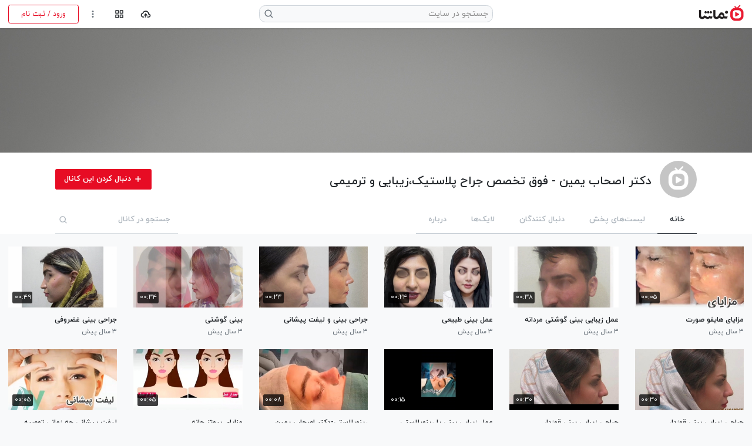

--- FILE ---
content_type: text/html; charset=utf-8
request_url: https://www.namasha.com/channel6733974844
body_size: 18161
content:


<!DOCTYPE html>
<html lang="fa-IR">
<head profile="http://dublincore.org/documents/2008/08/04/dc-html/">
        <script async src="https://www.googletagmanager.com/gtag/js?id=G-D1KQ2TE7QD"></script>
        <script>
            window.dataLayer = window.dataLayer || [];
            function gtag() { dataLayer.push(arguments); }
            gtag('js', new Date());

            gtag('config', 'G-D1KQ2TE7QD');
        </script>

    <meta charset="UTF-8">
    <meta name="viewport" content="width=device-width, initial-scale=1.0, viewport-fit=cover">
    <meta name="msvalidate.01" content="2E09196069263352CF9B5B0DD75788E9" />
    <meta http-equiv="X-UA-Compatible" content="ie=edge">
    <meta name="robots" content="index, follow" />
    <meta name="description" />
    <meta name="msapplication-TileColor" content="#e70c24">
    <meta name="theme-color" content="#ffffff">
    <meta name="mobile-web-app-capable" content="yes">
    <meta name="apple-mobile-web-app-capable" content="yes">

    <title>دکتر اصحاب یمین - فوق تخصص جراح پلاستیک،زیبایی و ترمیمی - ویدیوها</title>
    <link rel="apple-touch-icon-precomposed" href="https://static.namasha.com/images/apple-touch-icon-precomposed.png" />
    <link rel="apple-touch-icon" sizes="180x180" href="https://static.namasha.com/images/favicon/site/apple-touch-icon.png">
    <link rel="shortcut icon" href="/favicon.ico">
    <link rel="icon" type="image/png" sizes="32x32" href="https://static.namasha.com/images/favicon/site/favicon-32x32.png">
    <link rel="icon" type="image/png" sizes="16x16" href="https://static.namasha.com/images/favicon/site/favicon-16x16.png">
    <link rel="manifest" href="https://static.namasha.com/manifest.json">
    <link rel="mask-icon" href="https://static.namasha.com/images/favicon/site/safari-pinned-tab.svg" color="#e70c24">

    
    <link rel="preload" as="font" href="https://static.namasha.com/fonts/iranyekanweblight.woff" type="font/woff" crossorigin />
    <link rel="preload" as="font" href="https://static.namasha.com/fonts/iranyekanwebregular.woff" type="font/woff" crossorigin />
    <link rel="preload" as="font" href="https://static.namasha.com/fonts/iranyekanwebmedium.woff" type="font/woff" crossorigin />
    <link rel="preload" as="font" href="https://static.namasha.com/fonts/iranyekanwebbold.woff" type="font/woff" crossorigin />
    <link rel="preload" as="style" href="https://static.namasha.com/styles/gss?v=66p2aeKJHVjDYUwE-_OG3JFIwB4BZ1DYJrAqUmRey-Y1" />
    <link rel="preload" as="script" href="https://static.namasha.com/scripts/gss?v=vUuNvgNDMZms2OiCjkFKKKIH2GKzOm4SzvsEeQpSKqo1" />

    <link rel="stylesheet" href="https://static.namasha.com/styles/gss?v=66p2aeKJHVjDYUwE-_OG3JFIwB4BZ1DYJrAqUmRey-Y1" />



    

    <meta property="og:site_name" content="نماشا - سرویس رایگان اشتراک ویدیو" />
    <meta property="og:type" content="profile" />
    <meta property="og:title" content="دکتر اصحاب یمین - فوق تخصص جراح پلاستیک،زیبایی و ترمیمی - ویدیوها" />
    <meta property="og:url" content="https://www.namasha.com/channel6733974844" />
    <meta property="og:description" />
    <meta property="og:image" content="https://static.namasha.com/images/avatar/6733974844-176x176.jpg?d=channel" />
    <meta property="og:image:height" content="200" />
    <meta property="og:image:width" content="200" />
    <meta property="og:image:type" content="image/jpg" />

    <link rel="schema.DC" href="http://purl.org/dc/elements/1.1/" />
    <link rel="schema.DCTERMS" href="http://purl.org/dc/terms/" />
    <meta name="DC.Identifier" content="https://www.namasha.com/channel6733974844" />
    <meta name="DC.Date.Created" content="2019-03-18T14:08:14+03:30" />
    <meta name="DC.Type" content="Collection" />
    <meta name="DC.Title" content="دکتر اصحاب یمین - فوق تخصص جراح پلاستیک،زیبایی و ترمیمی - ویدیوها" />
    <meta name="DC.Description" />
    <meta name="DC.Language" content="fa" />

    <meta name="twitter:site" content="@namashacom">
    <meta name="twitter:title" content="دکتر اصحاب یمین - فوق تخصص جراح پلاستیک،زیبایی و ترمیمی - ویدیوها">
    <meta name="twitter:description">
    <meta name="twitter:card" content="summary">
    <meta name="twitter:image" content="https://static.namasha.com/images/avatar/6733974844-176x176.jpg?d=channel">

    <link rel="canonical" href="https://www.namasha.com/channel6733974844/%D8%AF%DA%A9%D8%AA%D8%B1_%D8%A7%D8%B5%D8%AD%D8%A7%D8%A8_%DB%8C%D9%85%DB%8C%D9%86___%D9%81%D9%88%D9%82_%D8%AA%D8%AE%D8%B5%D8%B5_%D8%AC%D8%B1%D8%A7%D8%AD_%D9%BE%D9%84%D8%A7%D8%B3%D8%AA%DB%8C%DA%A9%D8%8C%D8%B2%DB%8C%D8%A8%D8%A7%DB%8C%DB%8C_%D9%88_%D8%AA%D8%B1%D9%85%DB%8C%D9%85%DB%8C" />

    <script type="application/ld+json">
        {
          "@context": "https://schema.org/",
          "@type": "Person",
          "name": "دکتر اصحاب یمین - فوق تخصص جراح پلاستیک،زیبایی و ترمیمی",
          "url": "https://www.namasha.com/channel6733974844",
          "image": "https://static.namasha.com/images/avatar/6733974844-176x176.jpg?d=channel"  
        }
    </script>

</head>
<body  >
    <div class="container-fluid">
        <header class="main-header row align-items-center fixed-top bg-dynamic shadow-sm mx-auto py-2" data-scroll-lock-fill-gap>
            <div class="col-4 col-md-4 col-xl-4 pl-0">
                <a href="https://www.namasha.com" class="d-inline-block">
                    <img class="logo move-b-2" src="https://static.namasha.com/images/namasha-logo-black.png"
                         alt="لوگوی نماشا" height="30" width="82">
                    <img class="logo-dark move-b-2" src="https://static.namasha.com/images/namasha-logo-white.png"
                         alt="لوگوی نماشا" height="30" width="82">
                </a>
                
                
            </div>
            <div class="header-search-form bg-dynamic d-flex d-md-block align-items-center col-12 col-md-4 col-xl-4 px-0 px-md-3" data-popup="search-box" aria-expanded="false">
                <form class="position-relative h-100" role="search" action="/search">
                    <button class="close-btn btn d-md-none text-dynamic-half-dark position-absolute px-2 py-0" type="button" data-prevent-default="true" data-close-popups="true" aria-label="بستن">
                        <svg role="img" class="icon size-xxl" width="20" height="20">
                            <use xlink:href="#bx-x"></use>
                        </svg>
                    </button>
                    <input type="search" name="q" class="search-input form-control font-size-xl font-size-md-lg font-size-xl-sm text-dynamic py-md-3 py-xl-1 px-5 pr-3 pr-md-2" placeholder="جستجو در سایت" data-auto-focus="true" aria-label="جستجو در سایت" />
                    <button type="submit" class="search-btn btn text-dynamic-half-dark position-absolute px-2" aria-label="جستجو در سایت">
                        <svg role="img" class="icon size-xl move-b-1" width="20" height="20">
                            <use xlink:href="#bx-search"></use>
                        </svg>
                    </button>
                </form>
            </div>
            <div class="col-8 col-md-4 col-xl-4 d-flex justify-content-end align-items-center mr-auto pr-0">
                <button id="dashboard-menu" class="toolbar-btn btn btn-dynamic text-dynamic text-600 ml-1 d-none" title="داشبورد"
                        data-popup-trigger="dashboard-menu" aria-haspopup="true">
                    <svg role="img" class="icon size-xxl size-xl-xl" width="20" height="20">
                        <use xlink:href="#bx-shield"></use>
                    </svg>
                </button>

                <button class="btn btn-dynamic text-dynamic text-600 ml-1 d-md-none" title="جستجو در سایت" data-popup-trigger="search-box" aria-haspopup="true">
                    <svg role="img" class="icon size-xxl size-xl-xl" width="20" height="20">
                        <use xlink:href="#bx-search"></use>
                    </svg>
                </button>

                <a href="/upload" class="toolbar-btn btn btn-dynamic text-dynamic text-600 ml-1 d-none d-lg-block" title="آپلود ویدیو"
                   aria-label="آپلود ویدیو">
                    <svg role="img" class="icon size-xxl size-xl-xxl" width="20" height="20">
                        <use xlink:href="#bx-cloud-upload"></use>
                    </svg>
                </a>

                <button class="toolbar-btn btn btn-dynamic text-dynamic text-600 ml-1 " title="دسته‌ها"
                        data-popup-trigger="category-menu" aria-haspopup="true">
                    <svg role="img" class="icon size-xxl size-xl-xl" width="20" height="20">
                        <use xlink:href="#bx-grid-alt"></use>
                    </svg>
                </button>

                    <button class="toolbar-btn btn btn-dynamic text-dynamic text-dynamic-half-dark" title="تنظیمات" data-popup-trigger="settings-menu" aria-haspopup="true">
                        <svg role="img" class="icon size-xxl size-xl-xl" width="20" height="20">
                            <use class="d-md-none" xlink:href="#bxs-user-circle"></use>
                            <use class="d-none d-md-block" xlink:href="#bx-dots-vertical-rounded"></use>
                        </svg>
                    </button>
                    <a href="/login" rel="nofollow" class="btn btn-outline-secondary btn-sm d-none d-md-flex align-items-center align-self-stretch rounded-lg mr-1 px-xl-4">
                        <span>ورود / ثبت نام</span>
                    </a>
            </div>
        </header>

        
        <main class="content-section d-flex flex-column">

            <div class="row justify-content-center flex-grow-1">
                <article class="col-12 d-flex flex-column  mt-n3  ">
                    




<div class="channel-header bg-dynamic   ">
    
    <div class="channel-cover">
        <img src="https://static.namasha.com/images/header/6733974844-1920x318.jpg?d=1" class="channel-cover-img" alt="دکتر اصحاب یمین - فوق تخصص جراح پلاستیک،زیبایی و ترمیمی" />
    </div>
    
    <div class="row justify-content-center mx-0 mx-lg-3">
        <div class="col-12 col-lg-11 px-0 px-lg-3">
            
            <div class="channel-info d-flex mx-3 py-lg-3">
                <img src="https://static.namasha.com/images/avatar/6733974844-176x176.jpg?d=channel" class="avatar rounded-circle avatar-large" alt="دکتر اصحاب یمین - فوق تخصص جراح پلاستیک،زیبایی و ترمیمی" width="72" height="72" />
                <div class="d-md-inline-flex flex-column flex-grow-1 flex-lg-row align-items-lg-center mr-3">
                    <div>
                        <h1 class="channel-title d-flex align-items-start font-size-base font-size-lg-xxl mt-2 mb-0 ml-3">
                            <span>
                                دکتر اصحاب یمین - فوق تخصص جراح پلاستیک،زیبایی و ترمیمی
                            </span>
                        </h1>
                        
                    </div>
                        <button class="btn channel-subscribe-btn subscribe-btn-block subscribe-channel-button d-flex align-items-center flex-shrink-0 font-weight-bold ml-auto ml-lg-0 mr-lg-auto px-0 px-lg-3 py-2 " id="subscribe-btn" data-id="6733974844" data-popup-title="آیا می‌خواهید این کانال را دنبال کنید؟" data-popup-trigger="login-prompt" data-lock-scroll="true" data-popup-content="برای دنبال کردن این کانال ابتدا باید وارد حساب کاربری خود شوید." data-authenticated="false">
                            <svg role="img" class="icon ml-1" width="16" height="16">
                                <use xlink:href="#bx-plus" class="icon-plus"></use>
                            </svg>
                            <span class="subscribed-text font-size-sm d-none d-md-inline">دنبال نکردن این کانال</span>
                            <span class="subscribed-text font-size-sm d-md-none">دنبال نکردن</span>
                            <span class="unsubscribed-text font-size-sm d-none d-md-inline">دنبال کردن این کانال</span>
                            <span class="unsubscribed-text font-size-sm d-md-none">دنبال کردن</span>
                        </button>
                </div>
            </div>
            
            
            
            
            <nav class="channel-nav font-size-lg font-size-lg-sm scroll-bar scroll-bar-x lg-no-scroll px-3">
                <a href="https://www.namasha.com/channel6733974844" class="channel-nav-item px-3 px-lg-4 py-3  active " title="خانه">خانه</a>
                
                <a href="https://www.namasha.com/channel6733974844/playlists" class="channel-nav-item px-3 px-lg-4 py-3 " title="لیست‌های پخش">لیست‌های پخش</a>
                <a href="https://www.namasha.com/channel6733974844/followers" class="channel-nav-item px-3 px-lg-4 py-3 " title="دنبال کنندگان">دنبال کنندگان</a>
                <a href="https://www.namasha.com/channel6733974844/likes" class="channel-nav-item px-3 px-lg-4 py-3 " title="لایک‌ها">لایک‌ها</a>
                <a href="https://www.namasha.com/channel6733974844/about" class="channel-nav-item px-3 px-lg-4 py-3 " title="درباره">درباره</a>
                <form class="channel-nav-search d-flex mr-md-auto " action="https://www.namasha.com/channel6733974844/search" role="search">
                    <input type="search" class="search-input outline-0 font-size-lg font-size-lg-sm font-weight-bold font-weight-md-medium pr-3 pl-4" name="qm" id="qm" placeholder="جستجو در کانال" aria-label="جستجو در کانال" />
                    <button type="submit" class="search-input-btn" aria-label="جستجو">
                        <svg role="img" class="icon size-lg" width="18" height="18">
                            <use xlink:href="#bx-search"></use>
                        </svg>
                    </button>
                </form>
            </nav>
        </div>
    </div>
</div>



    <div class="row list-row">
        

<div class="d-flex  flex-column mb-4 col-6 col-sm-4 col-lg-3 col-xl-2">
    <div class="thumbnail full-width   mx-n2 mx-md-0" data-id="7389528060" data-has-menu="true">
        <div class="thumbnail-image-wrapper" >
            <img src="https://static.namasha.com/images/placeholder-320x180.jpg" data-src="https://s30.namasha.com/images/preview/7389528060-320x180.jpg" class="thumbnail-image lazy"
                 alt="مزایای هایفو صورت" width="168" height="94" />
                <span class="time-stamp font-size-xs">۰۰:۰۵</span>
        </div>
        <div class="thumbnail-text pt-1 pt-md-2 pt-lg-1 mt-1">
            <div class="d-flex align-items-start">
                    <a href="https://www.namasha.com/v/cn3EgEwH" class="thumbnail-title thumbnail-url flex-shrink-1 stretched-link" title="مزایای هایفو صورت">
                        <h3 class="thumbnail-video-title clamp-text double-line font-size-x-sm text-dynamic font-weight-bold mb-1">مزایای هایفو صورت</h3>
                    </a>
                <div class="more-btn clickable position-relative flex-shrink-0 mr-auto">
                    <div class="more-menu-placeholder btn mt-n2 mr-auto d-lg-none"><div class="size-xl"></div></div>
                </div>
            </div>
                                                    <span class="d-inline font-size-xs font-weight-light font-weight-lg-medium text-dynamic-half-dark">
                    ۳ سال پیش
                </span>
        </div>
    </div>
</div>

<div class="d-flex  flex-column mb-4 col-6 col-sm-4 col-lg-3 col-xl-2">
    <div class="thumbnail full-width   mx-n2 mx-md-0" data-id="7389527632" data-has-menu="true">
        <div class="thumbnail-image-wrapper" >
            <img src="https://static.namasha.com/images/placeholder-320x180.jpg" data-src="https://s31.namasha.com/images/preview/7389527632-320x180.jpg" class="thumbnail-image lazy"
                 alt="عمل زیبایی بینی گوشتی مردانه" width="168" height="94" />
                <span class="time-stamp font-size-xs">۰۰:۳۸</span>
        </div>
        <div class="thumbnail-text pt-1 pt-md-2 pt-lg-1 mt-1">
            <div class="d-flex align-items-start">
                    <a href="https://www.namasha.com/v/d1PGfpO2" class="thumbnail-title thumbnail-url flex-shrink-1 stretched-link" title="عمل زیبایی بینی گوشتی مردانه">
                        <h3 class="thumbnail-video-title clamp-text double-line font-size-x-sm text-dynamic font-weight-bold mb-1">عمل زیبایی بینی گوشتی مردانه</h3>
                    </a>
                <div class="more-btn clickable position-relative flex-shrink-0 mr-auto">
                    <div class="more-menu-placeholder btn mt-n2 mr-auto d-lg-none"><div class="size-xl"></div></div>
                </div>
            </div>
                                                    <span class="d-inline font-size-xs font-weight-light font-weight-lg-medium text-dynamic-half-dark">
                    ۳ سال پیش
                </span>
        </div>
    </div>
</div>

<div class="d-flex  flex-column mb-4 col-6 col-sm-4 col-lg-3 col-xl-2">
    <div class="thumbnail full-width   mx-n2 mx-md-0" data-id="7389527311" data-has-menu="true">
        <div class="thumbnail-image-wrapper" >
            <img src="https://static.namasha.com/images/placeholder-320x180.jpg" data-src="https://s30.namasha.com/images/preview/7389527311-320x180.jpg" class="thumbnail-image lazy"
                 alt="عمل بینی طبیعی" width="168" height="94" />
                <span class="time-stamp font-size-xs">۰۰:۲۴</span>
        </div>
        <div class="thumbnail-text pt-1 pt-md-2 pt-lg-1 mt-1">
            <div class="d-flex align-items-start">
                    <a href="https://www.namasha.com/v/csGoWeA7" class="thumbnail-title thumbnail-url flex-shrink-1 stretched-link" title="عمل بینی طبیعی">
                        <h3 class="thumbnail-video-title clamp-text double-line font-size-x-sm text-dynamic font-weight-bold mb-1">عمل بینی طبیعی</h3>
                    </a>
                <div class="more-btn clickable position-relative flex-shrink-0 mr-auto">
                    <div class="more-menu-placeholder btn mt-n2 mr-auto d-lg-none"><div class="size-xl"></div></div>
                </div>
            </div>
                                                    <span class="d-inline font-size-xs font-weight-light font-weight-lg-medium text-dynamic-half-dark">
                    ۳ سال پیش
                </span>
        </div>
    </div>
</div>

<div class="d-flex  flex-column mb-4 col-6 col-sm-4 col-lg-3 col-xl-2">
    <div class="thumbnail full-width   mx-n2 mx-md-0" data-id="7389527197" data-has-menu="true">
        <div class="thumbnail-image-wrapper" >
            <img src="https://static.namasha.com/images/placeholder-320x180.jpg" data-src="https://s31.namasha.com/images/preview/7389527197-320x180.jpg" class="thumbnail-image lazy"
                 alt="جراحی بینی و لیفت پیشانی" width="168" height="94" />
                <span class="time-stamp font-size-xs">۰۰:۲۳</span>
        </div>
        <div class="thumbnail-text pt-1 pt-md-2 pt-lg-1 mt-1">
            <div class="d-flex align-items-start">
                    <a href="https://www.namasha.com/v/GbdRtj1X" class="thumbnail-title thumbnail-url flex-shrink-1 stretched-link" title="جراحی بینی و لیفت پیشانی">
                        <h3 class="thumbnail-video-title clamp-text double-line font-size-x-sm text-dynamic font-weight-bold mb-1">جراحی بینی و لیفت پیشانی</h3>
                    </a>
                <div class="more-btn clickable position-relative flex-shrink-0 mr-auto">
                    <div class="more-menu-placeholder btn mt-n2 mr-auto d-lg-none"><div class="size-xl"></div></div>
                </div>
            </div>
                                                    <span class="d-inline font-size-xs font-weight-light font-weight-lg-medium text-dynamic-half-dark">
                    ۳ سال پیش
                </span>
        </div>
    </div>
</div>

<div class="d-flex  flex-column mb-4 col-6 col-sm-4 col-lg-3 col-xl-2">
    <div class="thumbnail full-width   mx-n2 mx-md-0" data-id="7389525913" data-has-menu="true">
        <div class="thumbnail-image-wrapper" >
            <img src="https://static.namasha.com/images/placeholder-320x180.jpg" data-src="https://s30.namasha.com/images/preview/7389525913-320x180.jpg" class="thumbnail-image lazy"
                 alt="بینی گوشتی" width="168" height="94" />
                <span class="time-stamp font-size-xs">۰۰:۳۴</span>
        </div>
        <div class="thumbnail-text pt-1 pt-md-2 pt-lg-1 mt-1">
            <div class="d-flex align-items-start">
                    <a href="https://www.namasha.com/v/AhBjVadn" class="thumbnail-title thumbnail-url flex-shrink-1 stretched-link" title="بینی گوشتی">
                        <h3 class="thumbnail-video-title clamp-text double-line font-size-x-sm text-dynamic font-weight-bold mb-1">بینی گوشتی</h3>
                    </a>
                <div class="more-btn clickable position-relative flex-shrink-0 mr-auto">
                    <div class="more-menu-placeholder btn mt-n2 mr-auto d-lg-none"><div class="size-xl"></div></div>
                </div>
            </div>
                                                    <span class="d-inline font-size-xs font-weight-light font-weight-lg-medium text-dynamic-half-dark">
                    ۳ سال پیش
                </span>
        </div>
    </div>
</div>

<div class="d-flex  flex-column mb-4 col-6 col-sm-4 col-lg-3 col-xl-2">
    <div class="thumbnail full-width   mx-n2 mx-md-0" data-id="7389525585" data-has-menu="true">
        <div class="thumbnail-image-wrapper" >
            <img src="https://static.namasha.com/images/placeholder-320x180.jpg" data-src="https://s30.namasha.com/images/preview/7389525585-320x180.jpg" class="thumbnail-image lazy"
                 alt="جراحی بینی غضروفی" width="168" height="94" />
                <span class="time-stamp font-size-xs">۰۰:۴۹</span>
        </div>
        <div class="thumbnail-text pt-1 pt-md-2 pt-lg-1 mt-1">
            <div class="d-flex align-items-start">
                    <a href="https://www.namasha.com/v/e6Kgg15p" class="thumbnail-title thumbnail-url flex-shrink-1 stretched-link" title="جراحی بینی غضروفی">
                        <h3 class="thumbnail-video-title clamp-text double-line font-size-x-sm text-dynamic font-weight-bold mb-1">جراحی بینی غضروفی</h3>
                    </a>
                <div class="more-btn clickable position-relative flex-shrink-0 mr-auto">
                    <div class="more-menu-placeholder btn mt-n2 mr-auto d-lg-none"><div class="size-xl"></div></div>
                </div>
            </div>
                                                    <span class="d-inline font-size-xs font-weight-light font-weight-lg-medium text-dynamic-half-dark">
                    ۳ سال پیش
                </span>
        </div>
    </div>
</div>

<div class="d-flex  flex-column mb-4 col-6 col-sm-4 col-lg-3 col-xl-2">
    <div class="thumbnail full-width   mx-n2 mx-md-0" data-id="7389525050" data-has-menu="true">
        <div class="thumbnail-image-wrapper" >
            <img src="https://static.namasha.com/images/placeholder-320x180.jpg" data-src="https://s30.namasha.com/images/preview/7389525050-320x180.jpg" class="thumbnail-image lazy"
                 alt="جراحی زیبایی بینی قوزدار" width="168" height="94" />
                <span class="time-stamp font-size-xs">۰۰:۳۰</span>
        </div>
        <div class="thumbnail-text pt-1 pt-md-2 pt-lg-1 mt-1">
            <div class="d-flex align-items-start">
                    <a href="https://www.namasha.com/v/YC6O3Inv" class="thumbnail-title thumbnail-url flex-shrink-1 stretched-link" title="جراحی زیبایی بینی قوزدار">
                        <h3 class="thumbnail-video-title clamp-text double-line font-size-x-sm text-dynamic font-weight-bold mb-1">جراحی زیبایی بینی قوزدار</h3>
                    </a>
                <div class="more-btn clickable position-relative flex-shrink-0 mr-auto">
                    <div class="more-menu-placeholder btn mt-n2 mr-auto d-lg-none"><div class="size-xl"></div></div>
                </div>
            </div>
                                                    <span class="d-inline font-size-xs font-weight-light font-weight-lg-medium text-dynamic-half-dark">
                    ۳ سال پیش
                </span>
        </div>
    </div>
</div>

<div class="d-flex  flex-column mb-4 col-6 col-sm-4 col-lg-3 col-xl-2">
    <div class="thumbnail full-width   mx-n2 mx-md-0" data-id="7389524943" data-has-menu="true">
        <div class="thumbnail-image-wrapper" >
            <img src="https://static.namasha.com/images/placeholder-320x180.jpg" data-src="https://s31.namasha.com/images/preview/7389524943-320x180.jpg" class="thumbnail-image lazy"
                 alt="جراحی زیبایی بینی قوزدار" width="168" height="94" />
                <span class="time-stamp font-size-xs">۰۰:۳۰</span>
        </div>
        <div class="thumbnail-text pt-1 pt-md-2 pt-lg-1 mt-1">
            <div class="d-flex align-items-start">
                    <a href="https://www.namasha.com/v/lw954FoS" class="thumbnail-title thumbnail-url flex-shrink-1 stretched-link" title="جراحی زیبایی بینی قوزدار">
                        <h3 class="thumbnail-video-title clamp-text double-line font-size-x-sm text-dynamic font-weight-bold mb-1">جراحی زیبایی بینی قوزدار</h3>
                    </a>
                <div class="more-btn clickable position-relative flex-shrink-0 mr-auto">
                    <div class="more-menu-placeholder btn mt-n2 mr-auto d-lg-none"><div class="size-xl"></div></div>
                </div>
            </div>
                                                    <span class="d-inline font-size-xs font-weight-light font-weight-lg-medium text-dynamic-half-dark">
                    ۳ سال پیش
                </span>
        </div>
    </div>
</div>

<div class="d-flex  flex-column mb-4 col-6 col-sm-4 col-lg-3 col-xl-2">
    <div class="thumbnail full-width   mx-n2 mx-md-0" data-id="7385479672" data-has-menu="true">
        <div class="thumbnail-image-wrapper" >
            <img src="https://static.namasha.com/images/placeholder-320x180.jpg" data-src="https://s30.namasha.com/images/preview/7385479672-320x180.jpg" class="thumbnail-image lazy"
                 alt="عمل زیبایی بینی یا رینوپلاستی" width="168" height="94" />
                <span class="time-stamp font-size-xs">۰۰:۱۵</span>
        </div>
        <div class="thumbnail-text pt-1 pt-md-2 pt-lg-1 mt-1">
            <div class="d-flex align-items-start">
                    <a href="https://www.namasha.com/v/UgQMXlZW" class="thumbnail-title thumbnail-url flex-shrink-1 stretched-link" title="عمل زیبایی بینی یا رینوپلاستی">
                        <h3 class="thumbnail-video-title clamp-text double-line font-size-x-sm text-dynamic font-weight-bold mb-1">عمل زیبایی بینی یا رینوپلاستی</h3>
                    </a>
                <div class="more-btn clickable position-relative flex-shrink-0 mr-auto">
                    <div class="more-menu-placeholder btn mt-n2 mr-auto d-lg-none"><div class="size-xl"></div></div>
                </div>
            </div>
                                                    <span class="d-inline font-size-xs font-weight-light font-weight-lg-medium text-dynamic-half-dark">
                    ۳ سال پیش
                </span>
        </div>
    </div>
</div>

<div class="d-flex  flex-column mb-4 col-6 col-sm-4 col-lg-3 col-xl-2">
    <div class="thumbnail full-width   mx-n2 mx-md-0" data-id="7379604080" data-has-menu="true">
        <div class="thumbnail-image-wrapper" >
            <img src="https://static.namasha.com/images/placeholder-320x180.jpg" data-src="https://s31.namasha.com/images/preview/7379604080-320x180.jpg" class="thumbnail-image lazy"
                 alt="رینوپلاستی-دکتر اصحاب یمین" width="168" height="94" />
                <span class="time-stamp font-size-xs">۰۰:۰۸</span>
        </div>
        <div class="thumbnail-text pt-1 pt-md-2 pt-lg-1 mt-1">
            <div class="d-flex align-items-start">
                    <a href="https://www.namasha.com/v/KRSg45hR" class="thumbnail-title thumbnail-url flex-shrink-1 stretched-link" title="رینوپلاستی-دکتر اصحاب یمین">
                        <h3 class="thumbnail-video-title clamp-text double-line font-size-x-sm text-dynamic font-weight-bold mb-1">رینوپلاستی-دکتر اصحاب یمین</h3>
                    </a>
                <div class="more-btn clickable position-relative flex-shrink-0 mr-auto">
                    <div class="more-menu-placeholder btn mt-n2 mr-auto d-lg-none"><div class="size-xl"></div></div>
                </div>
            </div>
                                                    <span class="d-inline font-size-xs font-weight-light font-weight-lg-medium text-dynamic-half-dark">
                    ۳ سال پیش
                </span>
        </div>
    </div>
</div>

<div class="d-flex  flex-column mb-4 col-6 col-sm-4 col-lg-3 col-xl-2">
    <div class="thumbnail full-width   mx-n2 mx-md-0" data-id="7379603438" data-has-menu="true">
        <div class="thumbnail-image-wrapper" >
            <img src="https://static.namasha.com/images/placeholder-320x180.jpg" data-src="https://s31.namasha.com/images/preview/7379603438-320x180.jpg" class="thumbnail-image lazy"
                 alt="مزایای پروتز چانه" width="168" height="94" />
                <span class="time-stamp font-size-xs">۰۰:۰۵</span>
        </div>
        <div class="thumbnail-text pt-1 pt-md-2 pt-lg-1 mt-1">
            <div class="d-flex align-items-start">
                    <a href="https://www.namasha.com/v/5henkgsM" class="thumbnail-title thumbnail-url flex-shrink-1 stretched-link" title="مزایای پروتز چانه">
                        <h3 class="thumbnail-video-title clamp-text double-line font-size-x-sm text-dynamic font-weight-bold mb-1">مزایای پروتز چانه</h3>
                    </a>
                <div class="more-btn clickable position-relative flex-shrink-0 mr-auto">
                    <div class="more-menu-placeholder btn mt-n2 mr-auto d-lg-none"><div class="size-xl"></div></div>
                </div>
            </div>
                                                    <span class="d-inline font-size-xs font-weight-light font-weight-lg-medium text-dynamic-half-dark">
                    ۳ سال پیش
                </span>
        </div>
    </div>
</div>

<div class="d-flex  flex-column mb-4 col-6 col-sm-4 col-lg-3 col-xl-2">
    <div class="thumbnail full-width   mx-n2 mx-md-0" data-id="7379602896" data-has-menu="true">
        <div class="thumbnail-image-wrapper" >
            <img src="https://static.namasha.com/images/placeholder-320x180.jpg" data-src="https://s31.namasha.com/images/preview/7379602896-320x180.jpg" class="thumbnail-image lazy"
                 alt="لیفت پیشانی چه زمانی توصیه می شود" width="168" height="94" />
                <span class="time-stamp font-size-xs">۰۰:۰۵</span>
        </div>
        <div class="thumbnail-text pt-1 pt-md-2 pt-lg-1 mt-1">
            <div class="d-flex align-items-start">
                    <a href="https://www.namasha.com/v/fIpljSg3" class="thumbnail-title thumbnail-url flex-shrink-1 stretched-link" title="لیفت پیشانی چه زمانی توصیه می شود">
                        <h3 class="thumbnail-video-title clamp-text double-line font-size-x-sm text-dynamic font-weight-bold mb-1">لیفت پیشانی چه زمانی توصیه می شود</h3>
                    </a>
                <div class="more-btn clickable position-relative flex-shrink-0 mr-auto">
                    <div class="more-menu-placeholder btn mt-n2 mr-auto d-lg-none"><div class="size-xl"></div></div>
                </div>
            </div>
                                                    <span class="d-inline font-size-xs font-weight-light font-weight-lg-medium text-dynamic-half-dark">
                    ۳ سال پیش
                </span>
        </div>
    </div>
</div>

<div class="d-flex  flex-column mb-4 col-6 col-sm-4 col-lg-3 col-xl-2">
    <div class="thumbnail full-width   mx-n2 mx-md-0" data-id="7379601177" data-has-menu="true">
        <div class="thumbnail-image-wrapper" >
            <img src="https://static.namasha.com/images/placeholder-320x180.jpg" data-src="https://s30.namasha.com/images/preview/7379601177-320x180.jpg" class="thumbnail-image lazy"
                 alt="لیپوماتیک شکم و پهلو" width="168" height="94" />
                <span class="time-stamp font-size-xs">۰۰:۰۵</span>
        </div>
        <div class="thumbnail-text pt-1 pt-md-2 pt-lg-1 mt-1">
            <div class="d-flex align-items-start">
                    <a href="https://www.namasha.com/v/NYrCNB82" class="thumbnail-title thumbnail-url flex-shrink-1 stretched-link" title="لیپوماتیک شکم و پهلو">
                        <h3 class="thumbnail-video-title clamp-text double-line font-size-x-sm text-dynamic font-weight-bold mb-1">لیپوماتیک شکم و پهلو</h3>
                    </a>
                <div class="more-btn clickable position-relative flex-shrink-0 mr-auto">
                    <div class="more-menu-placeholder btn mt-n2 mr-auto d-lg-none"><div class="size-xl"></div></div>
                </div>
            </div>
                                                    <span class="d-inline font-size-xs font-weight-light font-weight-lg-medium text-dynamic-half-dark">
                    ۳ سال پیش
                </span>
        </div>
    </div>
</div>

<div class="d-flex  flex-column mb-4 col-6 col-sm-4 col-lg-3 col-xl-2">
    <div class="thumbnail full-width   mx-n2 mx-md-0" data-id="7379600642" data-has-menu="true">
        <div class="thumbnail-image-wrapper" >
            <img src="https://static.namasha.com/images/placeholder-320x180.jpg" data-src="https://s30.namasha.com/images/preview/7379600642-320x180.jpg" class="thumbnail-image lazy"
                 alt="رینوبلفاروپلاستی" width="168" height="94" />
                <span class="time-stamp font-size-xs">۰۰:۰۵</span>
        </div>
        <div class="thumbnail-text pt-1 pt-md-2 pt-lg-1 mt-1">
            <div class="d-flex align-items-start">
                    <a href="https://www.namasha.com/v/oFHf7MJT" class="thumbnail-title thumbnail-url flex-shrink-1 stretched-link" title="رینوبلفاروپلاستی">
                        <h3 class="thumbnail-video-title clamp-text double-line font-size-x-sm text-dynamic font-weight-bold mb-1">رینوبلفاروپلاستی</h3>
                    </a>
                <div class="more-btn clickable position-relative flex-shrink-0 mr-auto">
                    <div class="more-menu-placeholder btn mt-n2 mr-auto d-lg-none"><div class="size-xl"></div></div>
                </div>
            </div>
                                                    <span class="d-inline font-size-xs font-weight-light font-weight-lg-medium text-dynamic-half-dark">
                    ۳ سال پیش
                </span>
        </div>
    </div>
</div>

<div class="d-flex  flex-column mb-4 col-6 col-sm-4 col-lg-3 col-xl-2">
    <div class="thumbnail full-width   mx-n2 mx-md-0" data-id="7357999779" data-has-menu="true">
        <div class="thumbnail-image-wrapper" >
            <img src="https://static.namasha.com/images/placeholder-320x180.jpg" data-src="https://s24.namasha.com/images/preview/7357999779-320x180.jpg" class="thumbnail-image lazy"
                 alt="عمل بینی مردانه" width="168" height="94" />
                <span class="time-stamp font-size-xs">۰۰:۴۲</span>
        </div>
        <div class="thumbnail-text pt-1 pt-md-2 pt-lg-1 mt-1">
            <div class="d-flex align-items-start">
                    <a href="https://www.namasha.com/v/Y75nKZMx" class="thumbnail-title thumbnail-url flex-shrink-1 stretched-link" title="عمل بینی مردانه">
                        <h3 class="thumbnail-video-title clamp-text double-line font-size-x-sm text-dynamic font-weight-bold mb-1">عمل بینی مردانه</h3>
                    </a>
                <div class="more-btn clickable position-relative flex-shrink-0 mr-auto">
                    <div class="more-menu-placeholder btn mt-n2 mr-auto d-lg-none"><div class="size-xl"></div></div>
                </div>
            </div>
                                                    <span class="d-inline font-size-xs font-weight-light font-weight-lg-medium text-dynamic-half-dark">
                    ۳ سال پیش
                </span>
        </div>
    </div>
</div>

<div class="d-flex  flex-column mb-4 col-6 col-sm-4 col-lg-3 col-xl-2">
    <div class="thumbnail full-width   mx-n2 mx-md-0" data-id="7357998274" data-has-menu="true">
        <div class="thumbnail-image-wrapper" >
            <img src="https://static.namasha.com/images/placeholder-320x180.jpg" data-src="https://s28.namasha.com/images/preview/7357998274-320x180.jpg" class="thumbnail-image lazy"
                 alt="رینوپلاستی بینی گوشتی" width="168" height="94" />
                <span class="time-stamp font-size-xs">۰۲:۱۳</span>
        </div>
        <div class="thumbnail-text pt-1 pt-md-2 pt-lg-1 mt-1">
            <div class="d-flex align-items-start">
                    <a href="https://www.namasha.com/v/FUf4fVYK" class="thumbnail-title thumbnail-url flex-shrink-1 stretched-link" title="رینوپلاستی بینی گوشتی">
                        <h3 class="thumbnail-video-title clamp-text double-line font-size-x-sm text-dynamic font-weight-bold mb-1">رینوپلاستی بینی گوشتی</h3>
                    </a>
                <div class="more-btn clickable position-relative flex-shrink-0 mr-auto">
                    <div class="more-menu-placeholder btn mt-n2 mr-auto d-lg-none"><div class="size-xl"></div></div>
                </div>
            </div>
                                                    <span class="d-inline font-size-xs font-weight-light font-weight-lg-medium text-dynamic-half-dark">
                    ۳ سال پیش
                </span>
        </div>
    </div>
</div>

<div class="d-flex  flex-column mb-4 col-6 col-sm-4 col-lg-3 col-xl-2">
    <div class="thumbnail full-width   mx-n2 mx-md-0" data-id="7357994408" data-has-menu="true">
        <div class="thumbnail-image-wrapper" >
            <img src="https://static.namasha.com/images/placeholder-320x180.jpg" data-src="https://s27.namasha.com/images/preview/7357994408-320x180.jpg" class="thumbnail-image lazy"
                 alt="فیلم واقعی و بدون سانسور از اتاق عمل جراحی بینی" width="168" height="94" />
                <span class="time-stamp font-size-xs">۰۰:۲۹</span>
        </div>
        <div class="thumbnail-text pt-1 pt-md-2 pt-lg-1 mt-1">
            <div class="d-flex align-items-start">
                    <a href="https://www.namasha.com/v/8Qn6h2No" class="thumbnail-title thumbnail-url flex-shrink-1 stretched-link" title="فیلم واقعی و بدون سانسور از اتاق عمل جراحی بینی">
                        <h3 class="thumbnail-video-title clamp-text double-line font-size-x-sm text-dynamic font-weight-bold mb-1">فیلم واقعی و بدون سانسور از اتاق عمل جراحی بینی</h3>
                    </a>
                <div class="more-btn clickable position-relative flex-shrink-0 mr-auto">
                    <div class="more-menu-placeholder btn mt-n2 mr-auto d-lg-none"><div class="size-xl"></div></div>
                </div>
            </div>
                                                    <span class="d-inline font-size-xs font-weight-light font-weight-lg-medium text-dynamic-half-dark">
                    ۳ سال پیش
                </span>
        </div>
    </div>
</div>

<div class="d-flex  flex-column mb-4 col-6 col-sm-4 col-lg-3 col-xl-2">
    <div class="thumbnail full-width   mx-n2 mx-md-0" data-id="7357993224" data-has-menu="true">
        <div class="thumbnail-image-wrapper" >
            <img src="https://static.namasha.com/images/placeholder-320x180.jpg" data-src="https://s28.namasha.com/images/preview/7357993224-320x180.jpg" class="thumbnail-image lazy"
                 alt="تزریق ژل لب زیبا جوی عزیزمون" width="168" height="94" />
                <span class="time-stamp font-size-xs">۰۰:۴۱</span>
        </div>
        <div class="thumbnail-text pt-1 pt-md-2 pt-lg-1 mt-1">
            <div class="d-flex align-items-start">
                    <a href="https://www.namasha.com/v/QbMioxsl" class="thumbnail-title thumbnail-url flex-shrink-1 stretched-link" title="تزریق ژل لب زیبا جوی عزیزمون">
                        <h3 class="thumbnail-video-title clamp-text double-line font-size-x-sm text-dynamic font-weight-bold mb-1">تزریق ژل لب زیبا جوی عزیزمون</h3>
                    </a>
                <div class="more-btn clickable position-relative flex-shrink-0 mr-auto">
                    <div class="more-menu-placeholder btn mt-n2 mr-auto d-lg-none"><div class="size-xl"></div></div>
                </div>
            </div>
                                                    <span class="d-inline font-size-xs font-weight-light font-weight-lg-medium text-dynamic-half-dark">
                    ۳ سال پیش
                </span>
        </div>
    </div>
</div>

<div class="d-flex  flex-column mb-4 col-6 col-sm-4 col-lg-3 col-xl-2">
    <div class="thumbnail full-width   mx-n2 mx-md-0" data-id="7356148381" data-has-menu="true">
        <div class="thumbnail-image-wrapper" >
            <img src="https://static.namasha.com/images/placeholder-320x180.jpg" data-src="https://s27.namasha.com/images/preview/7356148381-320x180.jpg" class="thumbnail-image lazy"
                 alt="تزریق ژل لب" width="168" height="94" />
                <span class="time-stamp font-size-xs">۰۰:۳۳</span>
        </div>
        <div class="thumbnail-text pt-1 pt-md-2 pt-lg-1 mt-1">
            <div class="d-flex align-items-start">
                    <a href="https://www.namasha.com/v/Gp7EuHFd" class="thumbnail-title thumbnail-url flex-shrink-1 stretched-link" title="تزریق ژل لب">
                        <h3 class="thumbnail-video-title clamp-text double-line font-size-x-sm text-dynamic font-weight-bold mb-1">تزریق ژل لب</h3>
                    </a>
                <div class="more-btn clickable position-relative flex-shrink-0 mr-auto">
                    <div class="more-menu-placeholder btn mt-n2 mr-auto d-lg-none"><div class="size-xl"></div></div>
                </div>
            </div>
                                                    <span class="d-inline font-size-xs font-weight-light font-weight-lg-medium text-dynamic-half-dark">
                    ۳ سال پیش
                </span>
        </div>
    </div>
</div>

<div class="d-flex  flex-column mb-4 col-6 col-sm-4 col-lg-3 col-xl-2">
    <div class="thumbnail full-width   mx-n2 mx-md-0" data-id="7356147846" data-has-menu="true">
        <div class="thumbnail-image-wrapper" >
            <img src="https://static.namasha.com/images/placeholder-320x180.jpg" data-src="https://s29.namasha.com/images/preview/7356147846-320x180.jpg" class="thumbnail-image lazy"
                 alt="رینوپلاستی بینی استخوانی" width="168" height="94" />
                <span class="time-stamp font-size-xs">۰۲:۳۴</span>
        </div>
        <div class="thumbnail-text pt-1 pt-md-2 pt-lg-1 mt-1">
            <div class="d-flex align-items-start">
                    <a href="https://www.namasha.com/v/1YMKc2J5" class="thumbnail-title thumbnail-url flex-shrink-1 stretched-link" title="رینوپلاستی بینی استخوانی">
                        <h3 class="thumbnail-video-title clamp-text double-line font-size-x-sm text-dynamic font-weight-bold mb-1">رینوپلاستی بینی استخوانی</h3>
                    </a>
                <div class="more-btn clickable position-relative flex-shrink-0 mr-auto">
                    <div class="more-menu-placeholder btn mt-n2 mr-auto d-lg-none"><div class="size-xl"></div></div>
                </div>
            </div>
                                                    <span class="d-inline font-size-xs font-weight-light font-weight-lg-medium text-dynamic-half-dark">
                    ۳ سال پیش
                </span>
        </div>
    </div>
</div>

<div class="d-flex  flex-column mb-4 col-6 col-sm-4 col-lg-3 col-xl-2">
    <div class="thumbnail full-width   mx-n2 mx-md-0" data-id="7356147311" data-has-menu="true">
        <div class="thumbnail-image-wrapper" >
            <img src="https://static.namasha.com/images/placeholder-320x180.jpg" data-src="https://s29.namasha.com/images/preview/7356147311-320x180.jpg" class="thumbnail-image lazy"
                 alt="نمونه ای از فیلم واقعی جراحی بینی گوشتی" width="168" height="94" />
                <span class="time-stamp font-size-xs">۰۰:۳۱</span>
        </div>
        <div class="thumbnail-text pt-1 pt-md-2 pt-lg-1 mt-1">
            <div class="d-flex align-items-start">
                    <a href="https://www.namasha.com/v/MUvxjZaI" class="thumbnail-title thumbnail-url flex-shrink-1 stretched-link" title="نمونه ای از فیلم واقعی جراحی بینی گوشتی">
                        <h3 class="thumbnail-video-title clamp-text double-line font-size-x-sm text-dynamic font-weight-bold mb-1">نمونه ای از فیلم واقعی جراحی بینی گوشتی</h3>
                    </a>
                <div class="more-btn clickable position-relative flex-shrink-0 mr-auto">
                    <div class="more-menu-placeholder btn mt-n2 mr-auto d-lg-none"><div class="size-xl"></div></div>
                </div>
            </div>
                                                    <span class="d-inline font-size-xs font-weight-light font-weight-lg-medium text-dynamic-half-dark">
                    ۳ سال پیش
                </span>
        </div>
    </div>
</div>

<div class="d-flex  flex-column mb-4 col-6 col-sm-4 col-lg-3 col-xl-2">
    <div class="thumbnail full-width   mx-n2 mx-md-0" data-id="7348451070" data-has-menu="true">
        <div class="thumbnail-image-wrapper" >
            <img src="https://static.namasha.com/images/placeholder-320x180.jpg" data-src="https://s28.namasha.com/images/preview/7348451070-320x180.jpg" class="thumbnail-image lazy"
                 alt="رضایتمندی عمل بینی" width="168" height="94" />
                <span class="time-stamp font-size-xs">۰۰:۵۰</span>
        </div>
        <div class="thumbnail-text pt-1 pt-md-2 pt-lg-1 mt-1">
            <div class="d-flex align-items-start">
                    <a href="https://www.namasha.com/v/IN8qjeG2" class="thumbnail-title thumbnail-url flex-shrink-1 stretched-link" title="رضایتمندی عمل بینی">
                        <h3 class="thumbnail-video-title clamp-text double-line font-size-x-sm text-dynamic font-weight-bold mb-1">رضایتمندی عمل بینی</h3>
                    </a>
                <div class="more-btn clickable position-relative flex-shrink-0 mr-auto">
                    <div class="more-menu-placeholder btn mt-n2 mr-auto d-lg-none"><div class="size-xl"></div></div>
                </div>
            </div>
                                                    <span class="d-inline font-size-xs font-weight-light font-weight-lg-medium text-dynamic-half-dark">
                    ۳ سال پیش
                </span>
        </div>
    </div>
</div>

<div class="d-flex  flex-column mb-4 col-6 col-sm-4 col-lg-3 col-xl-2">
    <div class="thumbnail full-width   mx-n2 mx-md-0" data-id="7348450642" data-has-menu="true">
        <div class="thumbnail-image-wrapper" >
            <img src="https://static.namasha.com/images/placeholder-320x180.jpg" data-src="https://s27.namasha.com/images/preview/7348450642-320x180.jpg" class="thumbnail-image lazy"
                 alt="نمونه جراحی زیبایی اتوپلاستی (جراحی گوش)" width="168" height="94" />
                <span class="time-stamp font-size-xs">۰۰:۲۹</span>
        </div>
        <div class="thumbnail-text pt-1 pt-md-2 pt-lg-1 mt-1">
            <div class="d-flex align-items-start">
                    <a href="https://www.namasha.com/v/tTyvOr5m" class="thumbnail-title thumbnail-url flex-shrink-1 stretched-link" title="نمونه جراحی زیبایی اتوپلاستی (جراحی گوش)">
                        <h3 class="thumbnail-video-title clamp-text double-line font-size-x-sm text-dynamic font-weight-bold mb-1">نمونه جراحی زیبایی اتوپلاستی (جراحی گوش)</h3>
                    </a>
                <div class="more-btn clickable position-relative flex-shrink-0 mr-auto">
                    <div class="more-menu-placeholder btn mt-n2 mr-auto d-lg-none"><div class="size-xl"></div></div>
                </div>
            </div>
                                                    <span class="d-inline font-size-xs font-weight-light font-weight-lg-medium text-dynamic-half-dark">
                    ۳ سال پیش
                </span>
        </div>
    </div>
</div>

<div class="d-flex  flex-column mb-4 col-6 col-sm-4 col-lg-3 col-xl-2">
    <div class="thumbnail full-width   mx-n2 mx-md-0" data-id="7348450107" data-has-menu="true">
        <div class="thumbnail-image-wrapper" >
            <img src="https://static.namasha.com/images/placeholder-320x180.jpg" data-src="https://s27.namasha.com/images/preview/7348450107-320x180.jpg" class="thumbnail-image lazy"
                 alt="رضایتمندی از عمل رینوپلاستی مراجعه کننده" width="168" height="94" />
                <span class="time-stamp font-size-xs">۰۰:۳۵</span>
        </div>
        <div class="thumbnail-text pt-1 pt-md-2 pt-lg-1 mt-1">
            <div class="d-flex align-items-start">
                    <a href="https://www.namasha.com/v/C2Jpsfsb" class="thumbnail-title thumbnail-url flex-shrink-1 stretched-link" title="رضایتمندی از عمل رینوپلاستی مراجعه کننده">
                        <h3 class="thumbnail-video-title clamp-text double-line font-size-x-sm text-dynamic font-weight-bold mb-1">رضایتمندی از عمل رینوپلاستی مراجعه کننده</h3>
                    </a>
                <div class="more-btn clickable position-relative flex-shrink-0 mr-auto">
                    <div class="more-menu-placeholder btn mt-n2 mr-auto d-lg-none"><div class="size-xl"></div></div>
                </div>
            </div>
                                                    <span class="d-inline font-size-xs font-weight-light font-weight-lg-medium text-dynamic-half-dark">
                    ۳ سال پیش
                </span>
        </div>
    </div>
</div>

<div class="d-flex  flex-column mb-4 col-6 col-sm-4 col-lg-3 col-xl-2">
    <div class="thumbnail full-width   mx-n2 mx-md-0" data-id="7345411177" data-has-menu="true">
        <div class="thumbnail-image-wrapper" >
            <img src="https://static.namasha.com/images/placeholder-320x180.jpg" data-src="https://s24.namasha.com/images/preview/7345411177-320x180.jpg" class="thumbnail-image lazy"
                 alt="فیلم بدون سانسور بازسازی بینی با کمک غضروف دنده" width="168" height="94" />
                <span class="time-stamp font-size-xs">۰۳:۳۹</span>
        </div>
        <div class="thumbnail-text pt-1 pt-md-2 pt-lg-1 mt-1">
            <div class="d-flex align-items-start">
                    <a href="https://www.namasha.com/v/NIszE5iE" class="thumbnail-title thumbnail-url flex-shrink-1 stretched-link" title="فیلم بدون سانسور بازسازی بینی با کمک غضروف دنده">
                        <h3 class="thumbnail-video-title clamp-text double-line font-size-x-sm text-dynamic font-weight-bold mb-1">فیلم بدون سانسور بازسازی بینی با کمک غضروف دنده</h3>
                    </a>
                <div class="more-btn clickable position-relative flex-shrink-0 mr-auto">
                    <div class="more-menu-placeholder btn mt-n2 mr-auto d-lg-none"><div class="size-xl"></div></div>
                </div>
            </div>
                                                    <span class="d-inline font-size-xs font-weight-light font-weight-lg-medium text-dynamic-half-dark">
                    ۴ سال پیش
                </span>
        </div>
    </div>
</div>

<div class="d-flex  flex-column mb-4 col-6 col-sm-4 col-lg-3 col-xl-2">
    <div class="thumbnail full-width   mx-n2 mx-md-0" data-id="7345410642" data-has-menu="true">
        <div class="thumbnail-image-wrapper" >
            <img src="https://static.namasha.com/images/placeholder-320x180.jpg" data-src="https://s25.namasha.com/images/preview/7345410642-320x180.jpg" class="thumbnail-image lazy"
                 alt="فیلم واقعی و بدون سانسور اتاق عمل جراحی بینی" width="168" height="94" />
                <span class="time-stamp font-size-xs">۰۱:۱۸</span>
        </div>
        <div class="thumbnail-text pt-1 pt-md-2 pt-lg-1 mt-1">
            <div class="d-flex align-items-start">
                    <a href="https://www.namasha.com/v/wpFjC3qP" class="thumbnail-title thumbnail-url flex-shrink-1 stretched-link" title="فیلم واقعی و بدون سانسور اتاق عمل جراحی بینی">
                        <h3 class="thumbnail-video-title clamp-text double-line font-size-x-sm text-dynamic font-weight-bold mb-1">فیلم واقعی و بدون سانسور اتاق عمل جراحی بینی</h3>
                    </a>
                <div class="more-btn clickable position-relative flex-shrink-0 mr-auto">
                    <div class="more-menu-placeholder btn mt-n2 mr-auto d-lg-none"><div class="size-xl"></div></div>
                </div>
            </div>
                                                    <span class="d-inline font-size-xs font-weight-light font-weight-lg-medium text-dynamic-half-dark">
                    ۴ سال پیش
                </span>
        </div>
    </div>
</div>

<div class="d-flex  flex-column mb-4 col-6 col-sm-4 col-lg-3 col-xl-2">
    <div class="thumbnail full-width   mx-n2 mx-md-0" data-id="7345409779" data-has-menu="true">
        <div class="thumbnail-image-wrapper" >
            <img src="https://static.namasha.com/images/placeholder-320x180.jpg" data-src="https://s26.namasha.com/images/preview/7345409779-320x180.jpg" class="thumbnail-image lazy"
                 alt="عمل لیفت کل صورت" width="168" height="94" />
                <span class="time-stamp font-size-xs">۰۰:۳۲</span>
        </div>
        <div class="thumbnail-text pt-1 pt-md-2 pt-lg-1 mt-1">
            <div class="d-flex align-items-start">
                    <a href="https://www.namasha.com/v/GdWczfBp" class="thumbnail-title thumbnail-url flex-shrink-1 stretched-link" title="عمل لیفت کل صورت">
                        <h3 class="thumbnail-video-title clamp-text double-line font-size-x-sm text-dynamic font-weight-bold mb-1">عمل لیفت کل صورت</h3>
                    </a>
                <div class="more-btn clickable position-relative flex-shrink-0 mr-auto">
                    <div class="more-menu-placeholder btn mt-n2 mr-auto d-lg-none"><div class="size-xl"></div></div>
                </div>
            </div>
                                                    <span class="d-inline font-size-xs font-weight-light font-weight-lg-medium text-dynamic-half-dark">
                    ۴ سال پیش
                </span>
        </div>
    </div>
</div>

<div class="d-flex  flex-column mb-4 col-6 col-sm-4 col-lg-3 col-xl-2">
    <div class="thumbnail full-width   mx-n2 mx-md-0" data-id="7345409351" data-has-menu="true">
        <div class="thumbnail-image-wrapper" >
            <img src="https://static.namasha.com/images/placeholder-320x180.jpg" data-src="https://s25.namasha.com/images/preview/7345409351-320x180.jpg" class="thumbnail-image lazy"
                 alt="نمونه جراحی همزمان رینوپلاستی و ژنیوپلاستی" width="168" height="94" />
                <span class="time-stamp font-size-xs">۰۰:۲۱</span>
        </div>
        <div class="thumbnail-text pt-1 pt-md-2 pt-lg-1 mt-1">
            <div class="d-flex align-items-start">
                    <a href="https://www.namasha.com/v/EECNSpeP" class="thumbnail-title thumbnail-url flex-shrink-1 stretched-link" title="نمونه جراحی همزمان رینوپلاستی و ژنیوپلاستی">
                        <h3 class="thumbnail-video-title clamp-text double-line font-size-x-sm text-dynamic font-weight-bold mb-1">نمونه جراحی همزمان رینوپلاستی و ژنیوپلاستی</h3>
                    </a>
                <div class="more-btn clickable position-relative flex-shrink-0 mr-auto">
                    <div class="more-menu-placeholder btn mt-n2 mr-auto d-lg-none"><div class="size-xl"></div></div>
                </div>
            </div>
                                                    <span class="d-inline font-size-xs font-weight-light font-weight-lg-medium text-dynamic-half-dark">
                    ۴ سال پیش
                </span>
        </div>
    </div>
</div>

<div class="d-flex  flex-column mb-4 col-6 col-sm-4 col-lg-3 col-xl-2">
    <div class="thumbnail full-width   mx-n2 mx-md-0" data-id="7338156020" data-has-menu="true">
        <div class="thumbnail-image-wrapper" >
            <img src="https://static.namasha.com/images/placeholder-320x180.jpg" data-src="https://s26.namasha.com/images/preview/7338156020-320x180.jpg" class="thumbnail-image lazy"
                 alt="بخشی از نمونه جراحی های پلک دکتر اصحاب یمین" width="168" height="94" />
                <span class="time-stamp font-size-xs">۰۰:۱۴</span>
        </div>
        <div class="thumbnail-text pt-1 pt-md-2 pt-lg-1 mt-1">
            <div class="d-flex align-items-start">
                    <a href="https://www.namasha.com/v/KeHBnuFz" class="thumbnail-title thumbnail-url flex-shrink-1 stretched-link" title="بخشی از نمونه جراحی های پلک دکتر اصحاب یمین">
                        <h3 class="thumbnail-video-title clamp-text double-line font-size-x-sm text-dynamic font-weight-bold mb-1">بخشی از نمونه جراحی های پلک دکتر اصحاب یمین</h3>
                    </a>
                <div class="more-btn clickable position-relative flex-shrink-0 mr-auto">
                    <div class="more-menu-placeholder btn mt-n2 mr-auto d-lg-none"><div class="size-xl"></div></div>
                </div>
            </div>
                                                    <span class="d-inline font-size-xs font-weight-light font-weight-lg-medium text-dynamic-half-dark">
                    ۴ سال پیش
                </span>
        </div>
    </div>
</div>

<div class="d-flex  flex-column mb-4 col-6 col-sm-4 col-lg-3 col-xl-2">
    <div class="thumbnail full-width   mx-n2 mx-md-0" data-id="7338155799" data-has-menu="true">
        <div class="thumbnail-image-wrapper" >
            <img src="https://static.namasha.com/images/placeholder-320x180.jpg" data-src="https://s26.namasha.com/images/preview/7338155799-320x180.jpg" class="thumbnail-image lazy"
                 alt="لیفت پیشانی و بلفاروپلاستی" width="168" height="94" />
                <span class="time-stamp font-size-xs">۰۰:۱۴</span>
        </div>
        <div class="thumbnail-text pt-1 pt-md-2 pt-lg-1 mt-1">
            <div class="d-flex align-items-start">
                    <a href="https://www.namasha.com/v/AOMNt5xW" class="thumbnail-title thumbnail-url flex-shrink-1 stretched-link" title="لیفت پیشانی و بلفاروپلاستی">
                        <h3 class="thumbnail-video-title clamp-text double-line font-size-x-sm text-dynamic font-weight-bold mb-1">لیفت پیشانی و بلفاروپلاستی</h3>
                    </a>
                <div class="more-btn clickable position-relative flex-shrink-0 mr-auto">
                    <div class="more-menu-placeholder btn mt-n2 mr-auto d-lg-none"><div class="size-xl"></div></div>
                </div>
            </div>
                                                    <span class="d-inline font-size-xs font-weight-light font-weight-lg-medium text-dynamic-half-dark">
                    ۴ سال پیش
                </span>
        </div>
    </div>
</div>

<div class="d-flex  flex-column mb-4 col-6 col-sm-4 col-lg-3 col-xl-2">
    <div class="thumbnail full-width   mx-n2 mx-md-0" data-id="7335542896" data-has-menu="true">
        <div class="thumbnail-image-wrapper" >
            <img src="https://static.namasha.com/images/placeholder-320x180.jpg" data-src="https://s23.namasha.com/images/preview/7335542896-320x180.jpg" class="thumbnail-image lazy"
                 alt="جراحی زیبایی رینو پلاستی" width="168" height="94" />
                <span class="time-stamp font-size-xs">۰۰:۳۱</span>
        </div>
        <div class="thumbnail-text pt-1 pt-md-2 pt-lg-1 mt-1">
            <div class="d-flex align-items-start">
                    <a href="https://www.namasha.com/v/PF3LKdNu" class="thumbnail-title thumbnail-url flex-shrink-1 stretched-link" title="جراحی زیبایی رینو پلاستی">
                        <h3 class="thumbnail-video-title clamp-text double-line font-size-x-sm text-dynamic font-weight-bold mb-1">جراحی زیبایی رینو پلاستی</h3>
                    </a>
                <div class="more-btn clickable position-relative flex-shrink-0 mr-auto">
                    <div class="more-menu-placeholder btn mt-n2 mr-auto d-lg-none"><div class="size-xl"></div></div>
                </div>
            </div>
                                                    <span class="d-inline font-size-xs font-weight-light font-weight-lg-medium text-dynamic-half-dark">
                    ۴ سال پیش
                </span>
        </div>
    </div>
</div>

<div class="d-flex  flex-column mb-4 col-6 col-sm-4 col-lg-3 col-xl-2">
    <div class="thumbnail full-width   mx-n2 mx-md-0" data-id="7329959993" data-has-menu="true">
        <div class="thumbnail-image-wrapper" >
            <img src="https://static.namasha.com/images/placeholder-320x180.jpg" data-src="https://s26.namasha.com/images/preview/7329959993-320x180.jpg" class="thumbnail-image lazy"
                 alt="ژنیوپلاستی" width="168" height="94" />
                <span class="time-stamp font-size-xs">۰۰:۲۹</span>
        </div>
        <div class="thumbnail-text pt-1 pt-md-2 pt-lg-1 mt-1">
            <div class="d-flex align-items-start">
                    <a href="https://www.namasha.com/v/NLGQbPO2" class="thumbnail-title thumbnail-url flex-shrink-1 stretched-link" title="ژنیوپلاستی">
                        <h3 class="thumbnail-video-title clamp-text double-line font-size-x-sm text-dynamic font-weight-bold mb-1">ژنیوپلاستی</h3>
                    </a>
                <div class="more-btn clickable position-relative flex-shrink-0 mr-auto">
                    <div class="more-menu-placeholder btn mt-n2 mr-auto d-lg-none"><div class="size-xl"></div></div>
                </div>
            </div>
                                                    <span class="d-inline font-size-xs font-weight-light font-weight-lg-medium text-dynamic-half-dark">
                    ۴ سال پیش
                </span>
        </div>
    </div>
</div>

<div class="d-flex  flex-column mb-4 col-6 col-sm-4 col-lg-3 col-xl-2">
    <div class="thumbnail full-width   mx-n2 mx-md-0" data-id="7329959030" data-has-menu="true">
        <div class="thumbnail-image-wrapper" >
            <img src="https://static.namasha.com/images/placeholder-320x180.jpg" data-src="https://s26.namasha.com/images/preview/7329959030-320x180.jpg" class="thumbnail-image lazy"
                 alt="عمل جراحی شکاف لب" width="168" height="94" />
                <span class="time-stamp font-size-xs">۰۰:۴۳</span>
        </div>
        <div class="thumbnail-text pt-1 pt-md-2 pt-lg-1 mt-1">
            <div class="d-flex align-items-start">
                    <a href="https://www.namasha.com/v/wwleZpgf" class="thumbnail-title thumbnail-url flex-shrink-1 stretched-link" title="عمل جراحی شکاف لب">
                        <h3 class="thumbnail-video-title clamp-text double-line font-size-x-sm text-dynamic font-weight-bold mb-1">عمل جراحی شکاف لب</h3>
                    </a>
                <div class="more-btn clickable position-relative flex-shrink-0 mr-auto">
                    <div class="more-menu-placeholder btn mt-n2 mr-auto d-lg-none"><div class="size-xl"></div></div>
                </div>
            </div>
                                                    <span class="d-inline font-size-xs font-weight-light font-weight-lg-medium text-dynamic-half-dark">
                    ۴ سال پیش
                </span>
        </div>
    </div>
</div>

<div class="d-flex  flex-column mb-4 col-6 col-sm-4 col-lg-3 col-xl-2">
    <div class="thumbnail full-width   mx-n2 mx-md-0" data-id="7329958709" data-has-menu="true">
        <div class="thumbnail-image-wrapper" >
            <img src="https://static.namasha.com/images/placeholder-320x180.jpg" data-src="https://s24.namasha.com/images/preview/7329958709-320x180.jpg" class="thumbnail-image lazy"
                 alt="نمونه جراحی زیبایی اتوپلاستی (جراحی گوش)" width="168" height="94" />
                <span class="time-stamp font-size-xs">۰۰:۴۴</span>
        </div>
        <div class="thumbnail-text pt-1 pt-md-2 pt-lg-1 mt-1">
            <div class="d-flex align-items-start">
                    <a href="https://www.namasha.com/v/6JjyP5bo" class="thumbnail-title thumbnail-url flex-shrink-1 stretched-link" title="نمونه جراحی زیبایی اتوپلاستی (جراحی گوش)">
                        <h3 class="thumbnail-video-title clamp-text double-line font-size-x-sm text-dynamic font-weight-bold mb-1">نمونه جراحی زیبایی اتوپلاستی (جراحی گوش)</h3>
                    </a>
                <div class="more-btn clickable position-relative flex-shrink-0 mr-auto">
                    <div class="more-menu-placeholder btn mt-n2 mr-auto d-lg-none"><div class="size-xl"></div></div>
                </div>
            </div>
                                                    <span class="d-inline font-size-xs font-weight-light font-weight-lg-medium text-dynamic-half-dark">
                    ۴ سال پیش
                </span>
        </div>
    </div>
</div>

<div class="d-flex  flex-column mb-4 col-6 col-sm-4 col-lg-3 col-xl-2">
    <div class="thumbnail full-width   mx-n2 mx-md-0" data-id="7329958602" data-has-menu="true">
        <div class="thumbnail-image-wrapper" >
            <img src="https://static.namasha.com/images/placeholder-320x180.jpg" data-src="https://s26.namasha.com/images/preview/7329958602-320x180.jpg" class="thumbnail-image lazy"
                 alt="فیلم واقعی جراحی بلفارو پلاستی پلک" width="168" height="94" />
                <span class="time-stamp font-size-xs">۰۰:۱۳</span>
        </div>
        <div class="thumbnail-text pt-1 pt-md-2 pt-lg-1 mt-1">
            <div class="d-flex align-items-start">
                    <a href="https://www.namasha.com/v/5zGeTemk" class="thumbnail-title thumbnail-url flex-shrink-1 stretched-link" title="فیلم واقعی جراحی بلفارو پلاستی پلک">
                        <h3 class="thumbnail-video-title clamp-text double-line font-size-x-sm text-dynamic font-weight-bold mb-1">فیلم واقعی جراحی بلفارو پلاستی پلک</h3>
                    </a>
                <div class="more-btn clickable position-relative flex-shrink-0 mr-auto">
                    <div class="more-menu-placeholder btn mt-n2 mr-auto d-lg-none"><div class="size-xl"></div></div>
                </div>
            </div>
                                                    <span class="d-inline font-size-xs font-weight-light font-weight-lg-medium text-dynamic-half-dark">
                    ۴ سال پیش
                </span>
        </div>
    </div>
</div>

<div class="d-flex  flex-column mb-4 col-6 col-sm-4 col-lg-3 col-xl-2">
    <div class="thumbnail full-width   mx-n2 mx-md-0" data-id="7323851177" data-has-menu="true">
        <div class="thumbnail-image-wrapper" >
            <img src="https://static.namasha.com/images/placeholder-320x180.jpg" data-src="https://s25.namasha.com/images/preview/7323851177-320x180.jpg" class="thumbnail-image lazy"
                 alt="فیلم واقعی عمل ترمیم بینی در اتاق عمل بدون سانسور" width="168" height="94" />
                <span class="time-stamp font-size-xs">۰۲:۴۹</span>
        </div>
        <div class="thumbnail-text pt-1 pt-md-2 pt-lg-1 mt-1">
            <div class="d-flex align-items-start">
                    <a href="https://www.namasha.com/v/4lBkjbSr" class="thumbnail-title thumbnail-url flex-shrink-1 stretched-link" title="فیلم واقعی عمل ترمیم بینی در اتاق عمل بدون سانسور">
                        <h3 class="thumbnail-video-title clamp-text double-line font-size-x-sm text-dynamic font-weight-bold mb-1">فیلم واقعی عمل ترمیم بینی در اتاق عمل بدون سانسور</h3>
                    </a>
                <div class="more-btn clickable position-relative flex-shrink-0 mr-auto">
                    <div class="more-menu-placeholder btn mt-n2 mr-auto d-lg-none"><div class="size-xl"></div></div>
                </div>
            </div>
                                                    <span class="d-inline font-size-xs font-weight-light font-weight-lg-medium text-dynamic-half-dark">
                    ۴ سال پیش
                </span>
        </div>
    </div>
</div>

<div class="d-flex  flex-column mb-4 col-6 col-sm-4 col-lg-3 col-xl-2">
    <div class="thumbnail full-width   mx-n2 mx-md-0" data-id="7323850214" data-has-menu="true">
        <div class="thumbnail-image-wrapper" >
            <img src="https://static.namasha.com/images/placeholder-320x180.jpg" data-src="https://s25.namasha.com/images/preview/7323850214-320x180.jpg" class="thumbnail-image lazy"
                 alt="رضایتمندی زیبای جوی از جراحی بینی" width="168" height="94" />
                <span class="time-stamp font-size-xs">۰۰:۲۴</span>
        </div>
        <div class="thumbnail-text pt-1 pt-md-2 pt-lg-1 mt-1">
            <div class="d-flex align-items-start">
                    <a href="https://www.namasha.com/v/T4QgggEi" class="thumbnail-title thumbnail-url flex-shrink-1 stretched-link" title="رضایتمندی زیبای جوی از جراحی بینی">
                        <h3 class="thumbnail-video-title clamp-text double-line font-size-x-sm text-dynamic font-weight-bold mb-1">رضایتمندی زیبای جوی از جراحی بینی</h3>
                    </a>
                <div class="more-btn clickable position-relative flex-shrink-0 mr-auto">
                    <div class="more-menu-placeholder btn mt-n2 mr-auto d-lg-none"><div class="size-xl"></div></div>
                </div>
            </div>
                                                    <span class="d-inline font-size-xs font-weight-light font-weight-lg-medium text-dynamic-half-dark">
                    ۴ سال پیش
                </span>
        </div>
    </div>
</div>

<div class="d-flex  flex-column mb-4 col-6 col-sm-4 col-lg-3 col-xl-2">
    <div class="thumbnail full-width   mx-n2 mx-md-0" data-id="7323849779" data-has-menu="true">
        <div class="thumbnail-image-wrapper" >
            <img src="https://static.namasha.com/images/placeholder-320x180.jpg" data-src="https://s18.namasha.com/images/preview/7323849779-320x180.jpg" class="thumbnail-image lazy"
                 alt="فیلم واقعی عمل بینی در اتاق عمل" width="168" height="94" />
                <span class="time-stamp font-size-xs">۰۰:۲۶</span>
        </div>
        <div class="thumbnail-text pt-1 pt-md-2 pt-lg-1 mt-1">
            <div class="d-flex align-items-start">
                    <a href="https://www.namasha.com/v/gXmEsdId" class="thumbnail-title thumbnail-url flex-shrink-1 stretched-link" title="فیلم واقعی عمل بینی در اتاق عمل">
                        <h3 class="thumbnail-video-title clamp-text double-line font-size-x-sm text-dynamic font-weight-bold mb-1">فیلم واقعی عمل بینی در اتاق عمل</h3>
                    </a>
                <div class="more-btn clickable position-relative flex-shrink-0 mr-auto">
                    <div class="more-menu-placeholder btn mt-n2 mr-auto d-lg-none"><div class="size-xl"></div></div>
                </div>
            </div>
                                                    <span class="d-inline font-size-xs font-weight-light font-weight-lg-medium text-dynamic-half-dark">
                    ۴ سال پیش
                </span>
        </div>
    </div>
</div>

<div class="d-flex  flex-column mb-4 col-6 col-sm-4 col-lg-3 col-xl-2">
    <div class="thumbnail full-width   mx-n2 mx-md-0" data-id="7323849458" data-has-menu="true">
        <div class="thumbnail-image-wrapper" >
            <img src="https://static.namasha.com/images/placeholder-320x180.jpg" data-src="https://s23.namasha.com/images/preview/7323849458-320x180.jpg" class="thumbnail-image lazy"
                 alt="نتیجه جراحی بینی بعد از دو ماه چگونه است؟" width="168" height="94" />
                <span class="time-stamp font-size-xs">۰۰:۲۱</span>
        </div>
        <div class="thumbnail-text pt-1 pt-md-2 pt-lg-1 mt-1">
            <div class="d-flex align-items-start">
                    <a href="https://www.namasha.com/v/tKEcNHkb" class="thumbnail-title thumbnail-url flex-shrink-1 stretched-link" title="نتیجه جراحی بینی بعد از دو ماه چگونه است؟">
                        <h3 class="thumbnail-video-title clamp-text double-line font-size-x-sm text-dynamic font-weight-bold mb-1">نتیجه جراحی بینی بعد از دو ماه چگونه است؟</h3>
                    </a>
                <div class="more-btn clickable position-relative flex-shrink-0 mr-auto">
                    <div class="more-menu-placeholder btn mt-n2 mr-auto d-lg-none"><div class="size-xl"></div></div>
                </div>
            </div>
                                                    <span class="d-inline font-size-xs font-weight-light font-weight-lg-medium text-dynamic-half-dark">
                    ۴ سال پیش
                </span>
        </div>
    </div>
</div>

<div class="d-flex  flex-column mb-4 col-6 col-sm-4 col-lg-3 col-xl-2">
    <div class="thumbnail full-width   mx-n2 mx-md-0" data-id="7323848816" data-has-menu="true">
        <div class="thumbnail-image-wrapper" >
            <img src="https://static.namasha.com/images/placeholder-320x180.jpg" data-src="https://s23.namasha.com/images/preview/7323848816-320x180.jpg" class="thumbnail-image lazy"
                 alt="نمونه واقعی از جراحی بینی" width="168" height="94" />
                <span class="time-stamp font-size-xs">۰۰:۴۰</span>
        </div>
        <div class="thumbnail-text pt-1 pt-md-2 pt-lg-1 mt-1">
            <div class="d-flex align-items-start">
                    <a href="https://www.namasha.com/v/Y4dCpcoj" class="thumbnail-title thumbnail-url flex-shrink-1 stretched-link" title="نمونه واقعی از جراحی بینی">
                        <h3 class="thumbnail-video-title clamp-text double-line font-size-x-sm text-dynamic font-weight-bold mb-1">نمونه واقعی از جراحی بینی</h3>
                    </a>
                <div class="more-btn clickable position-relative flex-shrink-0 mr-auto">
                    <div class="more-menu-placeholder btn mt-n2 mr-auto d-lg-none"><div class="size-xl"></div></div>
                </div>
            </div>
                                                    <span class="d-inline font-size-xs font-weight-light font-weight-lg-medium text-dynamic-half-dark">
                    ۴ سال پیش
                </span>
        </div>
    </div>
</div>

<div class="d-flex  flex-column mb-4 col-6 col-sm-4 col-lg-3 col-xl-2">
    <div class="thumbnail full-width   mx-n2 mx-md-0" data-id="7318655799" data-has-menu="true">
        <div class="thumbnail-image-wrapper" >
            <img src="https://static.namasha.com/images/placeholder-320x180.jpg" data-src="https://s24.namasha.com/images/preview/7318655799-320x180.jpg" class="thumbnail-image lazy"
                 alt="انیمیشن دستگاه جوانسازی صورت" width="168" height="94" />
                <span class="time-stamp font-size-xs">۰۰:۴۷</span>
        </div>
        <div class="thumbnail-text pt-1 pt-md-2 pt-lg-1 mt-1">
            <div class="d-flex align-items-start">
                    <a href="https://www.namasha.com/v/f5nA5ROa" class="thumbnail-title thumbnail-url flex-shrink-1 stretched-link" title="انیمیشن دستگاه جوانسازی صورت">
                        <h3 class="thumbnail-video-title clamp-text double-line font-size-x-sm text-dynamic font-weight-bold mb-1">انیمیشن دستگاه جوانسازی صورت</h3>
                    </a>
                <div class="more-btn clickable position-relative flex-shrink-0 mr-auto">
                    <div class="more-menu-placeholder btn mt-n2 mr-auto d-lg-none"><div class="size-xl"></div></div>
                </div>
            </div>
                                                    <span class="d-inline font-size-xs font-weight-light font-weight-lg-medium text-dynamic-half-dark">
                    ۴ سال پیش
                </span>
        </div>
    </div>
</div>

<div class="d-flex  flex-column mb-4 col-6 col-sm-4 col-lg-3 col-xl-2">
    <div class="thumbnail full-width   mx-n2 mx-md-0" data-id="7318655371" data-has-menu="true">
        <div class="thumbnail-image-wrapper" >
            <img src="https://static.namasha.com/images/placeholder-320x180.jpg" data-src="https://s18.namasha.com/images/preview/7318655371-320x180.jpg" class="thumbnail-image lazy"
                 alt="نمونه جراحی زیبایی اتوپلاستی (جراحی گوش)" width="168" height="94" />
                <span class="time-stamp font-size-xs">۰۰:۲۴</span>
        </div>
        <div class="thumbnail-text pt-1 pt-md-2 pt-lg-1 mt-1">
            <div class="d-flex align-items-start">
                    <a href="https://www.namasha.com/v/wNEakcOm" class="thumbnail-title thumbnail-url flex-shrink-1 stretched-link" title="نمونه جراحی زیبایی اتوپلاستی (جراحی گوش)">
                        <h3 class="thumbnail-video-title clamp-text double-line font-size-x-sm text-dynamic font-weight-bold mb-1">نمونه جراحی زیبایی اتوپلاستی (جراحی گوش)</h3>
                    </a>
                <div class="more-btn clickable position-relative flex-shrink-0 mr-auto">
                    <div class="more-menu-placeholder btn mt-n2 mr-auto d-lg-none"><div class="size-xl"></div></div>
                </div>
            </div>
                                                    <span class="d-inline font-size-xs font-weight-light font-weight-lg-medium text-dynamic-half-dark">
                    ۴ سال پیش
                </span>
        </div>
    </div>
</div>

<div class="d-flex  flex-column mb-4 col-6 col-sm-4 col-lg-3 col-xl-2">
    <div class="thumbnail full-width   mx-n2 mx-md-0" data-id="7318654943" data-has-menu="true">
        <div class="thumbnail-image-wrapper" >
            <img src="https://static.namasha.com/images/placeholder-320x180.jpg" data-src="https://s25.namasha.com/images/preview/7318654943-320x180.jpg" class="thumbnail-image lazy"
                 alt="رضایتمندی بیمار عزیزمون" width="168" height="94" />
                <span class="time-stamp font-size-xs">۰۰:۲۴</span>
        </div>
        <div class="thumbnail-text pt-1 pt-md-2 pt-lg-1 mt-1">
            <div class="d-flex align-items-start">
                    <a href="https://www.namasha.com/v/L9fVvPQV" class="thumbnail-title thumbnail-url flex-shrink-1 stretched-link" title="رضایتمندی بیمار عزیزمون">
                        <h3 class="thumbnail-video-title clamp-text double-line font-size-x-sm text-dynamic font-weight-bold mb-1">رضایتمندی بیمار عزیزمون</h3>
                    </a>
                <div class="more-btn clickable position-relative flex-shrink-0 mr-auto">
                    <div class="more-menu-placeholder btn mt-n2 mr-auto d-lg-none"><div class="size-xl"></div></div>
                </div>
            </div>
                                                    <span class="d-inline font-size-xs font-weight-light font-weight-lg-medium text-dynamic-half-dark">
                    ۴ سال پیش
                </span>
        </div>
    </div>
</div>

<div class="d-flex  flex-column mb-4 col-6 col-sm-4 col-lg-3 col-xl-2">
    <div class="thumbnail full-width   mx-n2 mx-md-0" data-id="7318654408" data-has-menu="true">
        <div class="thumbnail-image-wrapper" >
            <img src="https://static.namasha.com/images/placeholder-320x180.jpg" data-src="https://s23.namasha.com/images/preview/7318654408-320x180.jpg" class="thumbnail-image lazy"
                 alt="جراحی زیبایی بینی و چانه" width="168" height="94" />
                <span class="time-stamp font-size-xs">۰۰:۲۴</span>
        </div>
        <div class="thumbnail-text pt-1 pt-md-2 pt-lg-1 mt-1">
            <div class="d-flex align-items-start">
                    <a href="https://www.namasha.com/v/ABS5C1l5" class="thumbnail-title thumbnail-url flex-shrink-1 stretched-link" title="جراحی زیبایی بینی و چانه">
                        <h3 class="thumbnail-video-title clamp-text double-line font-size-x-sm text-dynamic font-weight-bold mb-1">جراحی زیبایی بینی و چانه</h3>
                    </a>
                <div class="more-btn clickable position-relative flex-shrink-0 mr-auto">
                    <div class="more-menu-placeholder btn mt-n2 mr-auto d-lg-none"><div class="size-xl"></div></div>
                </div>
            </div>
                                                    <span class="d-inline font-size-xs font-weight-light font-weight-lg-medium text-dynamic-half-dark">
                    ۴ سال پیش
                </span>
        </div>
    </div>
</div>

<div class="d-flex  flex-column mb-4 col-6 col-sm-4 col-lg-3 col-xl-2">
    <div class="thumbnail full-width   mx-n2 mx-md-0" data-id="7312793010" data-has-menu="true">
        <div class="thumbnail-image-wrapper" >
            <img src="https://static.namasha.com/images/placeholder-320x180.jpg" data-src="https://s20.namasha.com/images/preview/7312793010-320x180.jpg" class="thumbnail-image lazy"
                 alt="نمونه ای از جراحی بینی طبیعی و لیفت پیشانی" width="168" height="94" />
                <span class="time-stamp font-size-xs">۰۰:۲۹</span>
        </div>
        <div class="thumbnail-text pt-1 pt-md-2 pt-lg-1 mt-1">
            <div class="d-flex align-items-start">
                    <a href="https://www.namasha.com/v/QRyldot6" class="thumbnail-title thumbnail-url flex-shrink-1 stretched-link" title="نمونه ای از جراحی بینی طبیعی و لیفت پیشانی">
                        <h3 class="thumbnail-video-title clamp-text double-line font-size-x-sm text-dynamic font-weight-bold mb-1">نمونه ای از جراحی بینی طبیعی و لیفت پیشانی</h3>
                    </a>
                <div class="more-btn clickable position-relative flex-shrink-0 mr-auto">
                    <div class="more-menu-placeholder btn mt-n2 mr-auto d-lg-none"><div class="size-xl"></div></div>
                </div>
            </div>
                                                    <span class="d-inline font-size-xs font-weight-light font-weight-lg-medium text-dynamic-half-dark">
                    ۴ سال پیش
                </span>
        </div>
    </div>
</div>

<div class="d-flex  flex-column mb-4 col-6 col-sm-4 col-lg-3 col-xl-2">
    <div class="thumbnail full-width   mx-n2 mx-md-0" data-id="7312792575" data-has-menu="true">
        <div class="thumbnail-image-wrapper" >
            <img src="https://static.namasha.com/images/placeholder-320x180.jpg" data-src="https://s20.namasha.com/images/preview/7312792575-320x180.jpg" class="thumbnail-image lazy"
                 alt="جراحی چانه (ژنیوپلاستی)" width="168" height="94" />
                <span class="time-stamp font-size-xs">۰۰:۲۹</span>
        </div>
        <div class="thumbnail-text pt-1 pt-md-2 pt-lg-1 mt-1">
            <div class="d-flex align-items-start">
                    <a href="https://www.namasha.com/v/nEesunpQ" class="thumbnail-title thumbnail-url flex-shrink-1 stretched-link" title="جراحی چانه (ژنیوپلاستی)">
                        <h3 class="thumbnail-video-title clamp-text double-line font-size-x-sm text-dynamic font-weight-bold mb-1">جراحی چانه (ژنیوپلاستی)</h3>
                    </a>
                <div class="more-btn clickable position-relative flex-shrink-0 mr-auto">
                    <div class="more-menu-placeholder btn mt-n2 mr-auto d-lg-none"><div class="size-xl"></div></div>
                </div>
            </div>
                                                    <span class="d-inline font-size-xs font-weight-light font-weight-lg-medium text-dynamic-half-dark">
                    ۴ سال پیش
                </span>
        </div>
    </div>
</div>

<div class="d-flex  flex-column mb-4 col-6 col-sm-4 col-lg-3 col-xl-2">
    <div class="thumbnail full-width   mx-n2 mx-md-0" data-id="7312792040" data-has-menu="true">
        <div class="thumbnail-image-wrapper" >
            <img src="https://static.namasha.com/images/placeholder-320x180.jpg" data-src="https://s22.namasha.com/images/preview/7312792040-320x180.jpg" class="thumbnail-image lazy"
                 alt="جراحی زیبایی چانه" width="168" height="94" />
                <span class="time-stamp font-size-xs">۰۰:۳۰</span>
        </div>
        <div class="thumbnail-text pt-1 pt-md-2 pt-lg-1 mt-1">
            <div class="d-flex align-items-start">
                    <a href="https://www.namasha.com/v/LoXmk7WP" class="thumbnail-title thumbnail-url flex-shrink-1 stretched-link" title="جراحی زیبایی چانه">
                        <h3 class="thumbnail-video-title clamp-text double-line font-size-x-sm text-dynamic font-weight-bold mb-1">جراحی زیبایی چانه</h3>
                    </a>
                <div class="more-btn clickable position-relative flex-shrink-0 mr-auto">
                    <div class="more-menu-placeholder btn mt-n2 mr-auto d-lg-none"><div class="size-xl"></div></div>
                </div>
            </div>
                                                    <span class="d-inline font-size-xs font-weight-light font-weight-lg-medium text-dynamic-half-dark">
                    ۴ سال پیش
                </span>
        </div>
    </div>
</div>

<div class="d-flex  flex-column mb-4 col-6 col-sm-4 col-lg-3 col-xl-2">
    <div class="thumbnail full-width   mx-n2 mx-md-0" data-id="7306197204" data-has-menu="true">
        <div class="thumbnail-image-wrapper" >
            <img src="https://static.namasha.com/images/placeholder-320x180.jpg" data-src="https://s20.namasha.com/images/preview/7306197204-320x180.jpg" class="thumbnail-image lazy"
                 alt="نمونه ای از جراحی رینوپلاستی" width="168" height="94" />
                <span class="time-stamp font-size-xs">۰۰:۱۵</span>
        </div>
        <div class="thumbnail-text pt-1 pt-md-2 pt-lg-1 mt-1">
            <div class="d-flex align-items-start">
                    <a href="https://www.namasha.com/v/45xTSEcq" class="thumbnail-title thumbnail-url flex-shrink-1 stretched-link" title="نمونه ای از جراحی رینوپلاستی">
                        <h3 class="thumbnail-video-title clamp-text double-line font-size-x-sm text-dynamic font-weight-bold mb-1">نمونه ای از جراحی رینوپلاستی</h3>
                    </a>
                <div class="more-btn clickable position-relative flex-shrink-0 mr-auto">
                    <div class="more-menu-placeholder btn mt-n2 mr-auto d-lg-none"><div class="size-xl"></div></div>
                </div>
            </div>
                                                    <span class="d-inline font-size-xs font-weight-light font-weight-lg-medium text-dynamic-half-dark">
                    ۴ سال پیش
                </span>
        </div>
    </div>
</div>

<div class="d-flex  flex-column mb-4 col-6 col-sm-4 col-lg-3 col-xl-2">
    <div class="thumbnail full-width   mx-n2 mx-md-0" data-id="7306192789" data-has-menu="true">
        <div class="thumbnail-image-wrapper" >
            <img src="https://static.namasha.com/images/placeholder-320x180.jpg" data-src="https://s20.namasha.com/images/preview/7306192789-320x180.jpg" class="thumbnail-image lazy"
                 alt="نمونه جراحی زیبایی بینی و چال گونه" width="168" height="94" />
                <span class="time-stamp font-size-xs">۰۰:۱۳</span>
        </div>
        <div class="thumbnail-text pt-1 pt-md-2 pt-lg-1 mt-1">
            <div class="d-flex align-items-start">
                    <a href="https://www.namasha.com/v/uqgpWLe1" class="thumbnail-title thumbnail-url flex-shrink-1 stretched-link" title="نمونه جراحی زیبایی بینی و چال گونه">
                        <h3 class="thumbnail-video-title clamp-text double-line font-size-x-sm text-dynamic font-weight-bold mb-1">نمونه جراحی زیبایی بینی و چال گونه</h3>
                    </a>
                <div class="more-btn clickable position-relative flex-shrink-0 mr-auto">
                    <div class="more-menu-placeholder btn mt-n2 mr-auto d-lg-none"><div class="size-xl"></div></div>
                </div>
            </div>
                                                    <span class="d-inline font-size-xs font-weight-light font-weight-lg-medium text-dynamic-half-dark">
                    ۴ سال پیش
                </span>
        </div>
    </div>
</div>

<div class="d-flex  flex-column mb-4 col-6 col-sm-4 col-lg-3 col-xl-2">
    <div class="thumbnail full-width   mx-n2 mx-md-0" data-id="7300581177" data-has-menu="true">
        <div class="thumbnail-image-wrapper" >
            <img src="https://static.namasha.com/images/placeholder-320x180.jpg" data-src="https://s22.namasha.com/images/preview/7300581177-320x180.jpg" class="thumbnail-image lazy"
                 alt="رینوپلاستی همزمان با لیفت اندوسکوپیک پیشانی" width="168" height="94" />
                <span class="time-stamp font-size-xs">۰۳:۱۷</span>
        </div>
        <div class="thumbnail-text pt-1 pt-md-2 pt-lg-1 mt-1">
            <div class="d-flex align-items-start">
                    <a href="https://www.namasha.com/v/FgQYVxgw" class="thumbnail-title thumbnail-url flex-shrink-1 stretched-link" title="رینوپلاستی همزمان با لیفت اندوسکوپیک پیشانی">
                        <h3 class="thumbnail-video-title clamp-text double-line font-size-x-sm text-dynamic font-weight-bold mb-1">رینوپلاستی همزمان با لیفت اندوسکوپیک پیشانی</h3>
                    </a>
                <div class="more-btn clickable position-relative flex-shrink-0 mr-auto">
                    <div class="more-menu-placeholder btn mt-n2 mr-auto d-lg-none"><div class="size-xl"></div></div>
                </div>
            </div>
                                                    <span class="d-inline font-size-xs font-weight-light font-weight-lg-medium text-dynamic-half-dark">
                    ۴ سال پیش
                </span>
        </div>
    </div>
</div>

<div class="d-flex  flex-column mb-4 col-6 col-sm-4 col-lg-3 col-xl-2">
    <div class="thumbnail full-width   mx-n2 mx-md-0" data-id="7300580535" data-has-menu="true">
        <div class="thumbnail-image-wrapper" >
            <img src="https://static.namasha.com/images/placeholder-320x180.jpg" data-src="https://s21.namasha.com/images/preview/7300580535-320x180.jpg" class="thumbnail-image lazy"
                 alt="رینوپلاستی-مدل فانتزی سرعمل" width="168" height="94" />
                <span class="time-stamp font-size-xs">۰۳:۱۸</span>
        </div>
        <div class="thumbnail-text pt-1 pt-md-2 pt-lg-1 mt-1">
            <div class="d-flex align-items-start">
                    <a href="https://www.namasha.com/v/W2LJEjNp" class="thumbnail-title thumbnail-url flex-shrink-1 stretched-link" title="رینوپلاستی-مدل فانتزی سرعمل">
                        <h3 class="thumbnail-video-title clamp-text double-line font-size-x-sm text-dynamic font-weight-bold mb-1">رینوپلاستی-مدل فانتزی سرعمل</h3>
                    </a>
                <div class="more-btn clickable position-relative flex-shrink-0 mr-auto">
                    <div class="more-menu-placeholder btn mt-n2 mr-auto d-lg-none"><div class="size-xl"></div></div>
                </div>
            </div>
                                                    <span class="d-inline font-size-xs font-weight-light font-weight-lg-medium text-dynamic-half-dark">
                    ۴ سال پیش
                </span>
        </div>
    </div>
</div>

<div class="d-flex  flex-column mb-4 col-6 col-sm-4 col-lg-3 col-xl-2">
    <div class="thumbnail full-width   mx-n2 mx-md-0" data-id="7300579458" data-has-menu="true">
        <div class="thumbnail-image-wrapper" >
            <img src="https://static.namasha.com/images/placeholder-320x180.jpg" data-src="https://s22.namasha.com/images/preview/7300579458-320x180.jpg" class="thumbnail-image lazy"
                 alt="رینوپلاستی بینی استخوانی مدل نیمه فانتزی" width="168" height="94" />
                <span class="time-stamp font-size-xs">۰۳:۰۹</span>
        </div>
        <div class="thumbnail-text pt-1 pt-md-2 pt-lg-1 mt-1">
            <div class="d-flex align-items-start">
                    <a href="https://www.namasha.com/v/fJjMXcyw" class="thumbnail-title thumbnail-url flex-shrink-1 stretched-link" title="رینوپلاستی بینی استخوانی مدل نیمه فانتزی">
                        <h3 class="thumbnail-video-title clamp-text double-line font-size-x-sm text-dynamic font-weight-bold mb-1">رینوپلاستی بینی استخوانی مدل نیمه فانتزی</h3>
                    </a>
                <div class="more-btn clickable position-relative flex-shrink-0 mr-auto">
                    <div class="more-menu-placeholder btn mt-n2 mr-auto d-lg-none"><div class="size-xl"></div></div>
                </div>
            </div>
                                                    <span class="d-inline font-size-xs font-weight-light font-weight-lg-medium text-dynamic-half-dark">
                    ۴ سال پیش
                </span>
        </div>
    </div>
</div>

<div class="d-flex  flex-column mb-4 col-6 col-sm-4 col-lg-3 col-xl-2">
    <div class="thumbnail full-width   mx-n2 mx-md-0" data-id="7300577204" data-has-menu="true">
        <div class="thumbnail-image-wrapper" >
            <img src="https://static.namasha.com/images/placeholder-320x180.jpg" data-src="https://s20.namasha.com/images/preview/7300577204-320x180.jpg" class="thumbnail-image lazy"
                 alt="نمونه جراحی زیبایی بینی و چال گونه از دکتر اصحاب یمین" width="168" height="94" />
                <span class="time-stamp font-size-xs">۰۰:۱۳</span>
        </div>
        <div class="thumbnail-text pt-1 pt-md-2 pt-lg-1 mt-1">
            <div class="d-flex align-items-start">
                    <a href="https://www.namasha.com/v/MqFb74Bb" class="thumbnail-title thumbnail-url flex-shrink-1 stretched-link" title="نمونه جراحی زیبایی بینی و چال گونه از دکتر اصحاب یمین">
                        <h3 class="thumbnail-video-title clamp-text double-line font-size-x-sm text-dynamic font-weight-bold mb-1">نمونه جراحی زیبایی بینی و چال گونه از دکتر اصحاب یمین</h3>
                    </a>
                <div class="more-btn clickable position-relative flex-shrink-0 mr-auto">
                    <div class="more-menu-placeholder btn mt-n2 mr-auto d-lg-none"><div class="size-xl"></div></div>
                </div>
            </div>
                                                    <span class="d-inline font-size-xs font-weight-light font-weight-lg-medium text-dynamic-half-dark">
                    ۴ سال پیش
                </span>
        </div>
    </div>
</div>

<div class="d-flex  flex-column mb-4 col-6 col-sm-4 col-lg-3 col-xl-2">
    <div class="thumbnail full-width   mx-n2 mx-md-0" data-id="7298090214" data-has-menu="true">
        <div class="thumbnail-image-wrapper" >
            <img src="https://static.namasha.com/images/placeholder-320x180.jpg" data-src="https://s22.namasha.com/images/preview/7298090214-320x180.jpg" class="thumbnail-image lazy"
                 alt="رضایتمندی جراحی بینی توسط دکتر اصحاب یمین" width="168" height="94" />
                <span class="time-stamp font-size-xs">۰۰:۲۵</span>
        </div>
        <div class="thumbnail-text pt-1 pt-md-2 pt-lg-1 mt-1">
            <div class="d-flex align-items-start">
                    <a href="https://www.namasha.com/v/cue4aAEe" class="thumbnail-title thumbnail-url flex-shrink-1 stretched-link" title="رضایتمندی جراحی بینی توسط دکتر اصحاب یمین">
                        <h3 class="thumbnail-video-title clamp-text double-line font-size-x-sm text-dynamic font-weight-bold mb-1">رضایتمندی جراحی بینی توسط دکتر اصحاب یمین</h3>
                    </a>
                <div class="more-btn clickable position-relative flex-shrink-0 mr-auto">
                    <div class="more-menu-placeholder btn mt-n2 mr-auto d-lg-none"><div class="size-xl"></div></div>
                </div>
            </div>
                                                    <span class="d-inline font-size-xs font-weight-light font-weight-lg-medium text-dynamic-half-dark">
                    ۴ سال پیش
                </span>
        </div>
    </div>
</div>

<div class="d-flex  flex-column mb-4 col-6 col-sm-4 col-lg-3 col-xl-2">
    <div class="thumbnail full-width   mx-n2 mx-md-0" data-id="7298089351" data-has-menu="true">
        <div class="thumbnail-image-wrapper" >
            <img src="https://static.namasha.com/images/placeholder-320x180.jpg" data-src="https://s20.namasha.com/images/preview/7298089351-320x180.jpg" class="thumbnail-image lazy"
                 alt="رضایت بیمار جراحی شده توسط دکتر اصحاب یمین" width="168" height="94" />
                <span class="time-stamp font-size-xs">۰۰:۲۰</span>
        </div>
        <div class="thumbnail-text pt-1 pt-md-2 pt-lg-1 mt-1">
            <div class="d-flex align-items-start">
                    <a href="https://www.namasha.com/v/VOCG2a3o" class="thumbnail-title thumbnail-url flex-shrink-1 stretched-link" title="رضایت بیمار جراحی شده توسط دکتر اصحاب یمین">
                        <h3 class="thumbnail-video-title clamp-text double-line font-size-x-sm text-dynamic font-weight-bold mb-1">رضایت بیمار جراحی شده توسط دکتر اصحاب یمین</h3>
                    </a>
                <div class="more-btn clickable position-relative flex-shrink-0 mr-auto">
                    <div class="more-menu-placeholder btn mt-n2 mr-auto d-lg-none"><div class="size-xl"></div></div>
                </div>
            </div>
                                                    <span class="d-inline font-size-xs font-weight-light font-weight-lg-medium text-dynamic-half-dark">
                    ۴ سال پیش
                </span>
        </div>
    </div>
</div>

<div class="d-flex  flex-column mb-4 col-6 col-sm-4 col-lg-3 col-xl-2">
    <div class="thumbnail full-width   mx-n2 mx-md-0" data-id="7298086448" data-has-menu="true">
        <div class="thumbnail-image-wrapper" >
            <img src="https://static.namasha.com/images/placeholder-320x180.jpg" data-src="https://s20.namasha.com/images/preview/7298086448-320x180.jpg" class="thumbnail-image lazy"
                 alt="بخشی از نمونه جراحی های پلک دکتر اصحاب یمین" width="168" height="94" />
                <span class="time-stamp font-size-xs">۰۰:۳۳</span>
        </div>
        <div class="thumbnail-text pt-1 pt-md-2 pt-lg-1 mt-1">
            <div class="d-flex align-items-start">
                    <a href="https://www.namasha.com/v/VLV8Ef5f" class="thumbnail-title thumbnail-url flex-shrink-1 stretched-link" title="بخشی از نمونه جراحی های پلک دکتر اصحاب یمین">
                        <h3 class="thumbnail-video-title clamp-text double-line font-size-x-sm text-dynamic font-weight-bold mb-1">بخشی از نمونه جراحی های پلک دکتر اصحاب یمین</h3>
                    </a>
                <div class="more-btn clickable position-relative flex-shrink-0 mr-auto">
                    <div class="more-menu-placeholder btn mt-n2 mr-auto d-lg-none"><div class="size-xl"></div></div>
                </div>
            </div>
                                                    <span class="d-inline font-size-xs font-weight-light font-weight-lg-medium text-dynamic-half-dark">
                    ۴ سال پیش
                </span>
        </div>
    </div>
</div>

<div class="d-flex  flex-column mb-4 col-6 col-sm-4 col-lg-3 col-xl-2">
    <div class="thumbnail full-width   mx-n2 mx-md-0" data-id="7298085692" data-has-menu="true">
        <div class="thumbnail-image-wrapper" >
            <img src="https://static.namasha.com/images/placeholder-320x180.jpg" data-src="https://s21.namasha.com/images/preview/7298085692-320x180.jpg" class="thumbnail-image lazy"
                 alt="نمونه جراحی زیبایی بینی بلافاصله بعد از عمل توسط دکتر اصحاب یمین" width="168" height="94" />
                <span class="time-stamp font-size-xs">۰۰:۱۵</span>
        </div>
        <div class="thumbnail-text pt-1 pt-md-2 pt-lg-1 mt-1">
            <div class="d-flex align-items-start">
                    <a href="https://www.namasha.com/v/yo2OS3CM" class="thumbnail-title thumbnail-url flex-shrink-1 stretched-link" title="نمونه جراحی زیبایی بینی بلافاصله بعد از عمل توسط دکتر اصحاب یمین">
                        <h3 class="thumbnail-video-title clamp-text double-line font-size-x-sm text-dynamic font-weight-bold mb-1">نمونه جراحی زیبایی بینی بلافاصله بعد از عمل توسط دکتر اصحاب یمین</h3>
                    </a>
                <div class="more-btn clickable position-relative flex-shrink-0 mr-auto">
                    <div class="more-menu-placeholder btn mt-n2 mr-auto d-lg-none"><div class="size-xl"></div></div>
                </div>
            </div>
                                                    <span class="d-inline font-size-xs font-weight-light font-weight-lg-medium text-dynamic-half-dark">
                    ۴ سال پیش
                </span>
        </div>
    </div>
</div>

<div class="d-flex  flex-column mb-4 col-6 col-sm-4 col-lg-3 col-xl-2">
    <div class="thumbnail full-width   mx-n2 mx-md-0" data-id="7298085050" data-has-menu="true">
        <div class="thumbnail-image-wrapper" >
            <img src="https://static.namasha.com/images/placeholder-320x180.jpg" data-src="https://s21.namasha.com/images/preview/7298085050-320x180.jpg" class="thumbnail-image lazy"
                 alt="بخشی از نمونه جراحی های لیفت ابرو و پیشانی" width="168" height="94" />
                <span class="time-stamp font-size-xs">۰۰:۵۹</span>
        </div>
        <div class="thumbnail-text pt-1 pt-md-2 pt-lg-1 mt-1">
            <div class="d-flex align-items-start">
                    <a href="https://www.namasha.com/v/dWAfIn2q" class="thumbnail-title thumbnail-url flex-shrink-1 stretched-link" title="بخشی از نمونه جراحی های لیفت ابرو و پیشانی">
                        <h3 class="thumbnail-video-title clamp-text double-line font-size-x-sm text-dynamic font-weight-bold mb-1">بخشی از نمونه جراحی های لیفت ابرو و پیشانی</h3>
                    </a>
                <div class="more-btn clickable position-relative flex-shrink-0 mr-auto">
                    <div class="more-menu-placeholder btn mt-n2 mr-auto d-lg-none"><div class="size-xl"></div></div>
                </div>
            </div>
                                                    <span class="d-inline font-size-xs font-weight-light font-weight-lg-medium text-dynamic-half-dark">
                    ۴ سال پیش
                </span>
        </div>
    </div>
</div>

<div class="d-flex  flex-column mb-4 col-6 col-sm-4 col-lg-3 col-xl-2">
    <div class="thumbnail full-width   mx-n2 mx-md-0" data-id="7291695692" data-has-menu="true">
        <div class="thumbnail-image-wrapper" >
            <img src="https://static.namasha.com/images/placeholder-320x180.jpg" data-src="https://s20.namasha.com/images/preview/7291695692-320x180.jpg" class="thumbnail-image lazy"
                 alt="جراحی بینی کاملا گوشتی توسط دکتر اصحاب یمین" width="168" height="94" />
                <span class="time-stamp font-size-xs">۰۱:۴۳</span>
        </div>
        <div class="thumbnail-text pt-1 pt-md-2 pt-lg-1 mt-1">
            <div class="d-flex align-items-start">
                    <a href="https://www.namasha.com/v/6pXozwsX" class="thumbnail-title thumbnail-url flex-shrink-1 stretched-link" title="جراحی بینی کاملا گوشتی توسط دکتر اصحاب یمین">
                        <h3 class="thumbnail-video-title clamp-text double-line font-size-x-sm text-dynamic font-weight-bold mb-1">جراحی بینی کاملا گوشتی توسط دکتر اصحاب یمین</h3>
                    </a>
                <div class="more-btn clickable position-relative flex-shrink-0 mr-auto">
                    <div class="more-menu-placeholder btn mt-n2 mr-auto d-lg-none"><div class="size-xl"></div></div>
                </div>
            </div>
                                                    <span class="d-inline font-size-xs font-weight-light font-weight-lg-medium text-dynamic-half-dark">
                    ۴ سال پیش
                </span>
        </div>
    </div>
</div>

<div class="d-flex  flex-column mb-4 col-6 col-sm-4 col-lg-3 col-xl-2">
    <div class="thumbnail full-width   mx-n2 mx-md-0" data-id="7288617197" data-has-menu="true">
        <div class="thumbnail-image-wrapper" >
            <img src="https://static.namasha.com/images/placeholder-320x180.jpg" data-src="https://s18.namasha.com/images/preview/7288617197-320x180.jpg" class="thumbnail-image lazy"
                 alt="عمل بلفاروپلاستی پلک پایین توسط دکتر اصحاب یمین" width="168" height="94" />
                <span class="time-stamp font-size-xs">۰۰:۱۶</span>
        </div>
        <div class="thumbnail-text pt-1 pt-md-2 pt-lg-1 mt-1">
            <div class="d-flex align-items-start">
                    <a href="https://www.namasha.com/v/PEzVhVUB" class="thumbnail-title thumbnail-url flex-shrink-1 stretched-link" title="عمل بلفاروپلاستی پلک پایین توسط دکتر اصحاب یمین">
                        <h3 class="thumbnail-video-title clamp-text double-line font-size-x-sm text-dynamic font-weight-bold mb-1">عمل بلفاروپلاستی پلک پایین توسط دکتر اصحاب یمین</h3>
                    </a>
                <div class="more-btn clickable position-relative flex-shrink-0 mr-auto">
                    <div class="more-menu-placeholder btn mt-n2 mr-auto d-lg-none"><div class="size-xl"></div></div>
                </div>
            </div>
                                                    <span class="d-inline font-size-xs font-weight-light font-weight-lg-medium text-dynamic-half-dark">
                    ۴ سال پیش
                </span>
        </div>
    </div>
</div>            <form class="col-12 text-center" id="load-more-box">
                <button type="button" class="btn btn-dynamic btn-sm border px-3 py-2" id="load-more-btn" data-params="lastId:7288617197">بارگذاری ویدیوهای بیشتر</button>
            </form>

    </div>







                </article>
            </div>
        </main>
        

            <footer class="main-footer footer-dynamic py-3 text-center text-sm-right row">
                
                <div class="col-12 mt-3 d-flex flex-column-reverse flex-lg-row justify-content-between align-items-lg-center">
                    <small class="footer-copyright d-block d-sm-inline font-size-sm text-dynamic-half-dark mt-3 mt-lg-0 mb-2">
                        کلیه حقوق محفوظ است ۱۴۰۴ نماشا
                    </small>
                    <span class="d-block d-sm-none my-3 border-top border-dynamic"></span>
                    <nav class="footer-nav text-dynamic font-size-sm font-size-md-base font-size-lg-sm my-md-2 m-lg-0 list-inline" role="navigation">
                        <a href="/jobs" class="d-inline-block text-nowrap text-dynamic-half-dark mb-2 ml-2">فرصت‌های شغلی</a>
                        <a href="/privacy" class="d-inline-block text-nowrap text-dynamic-half-dark mb-2 ml-2">حریم خصوصی کاربران</a>
                        <a href="/terms" class="d-inline-block text-nowrap text-dynamic-half-dark mb-2 ml-2">قوانین و مقررات</a>
                        <a href="/official" class="d-inline-block text-nowrap text-dynamic-half-dark mb-2 ml-2">درخواست کانال رسمی</a>
                        <a href="/logo" class="d-inline-block text-nowrap text-dynamic-half-dark mb-2 ml-2">لوگوی نماشا</a>
                        <a href="/ads" class="d-inline-block text-nowrap text-dynamic-half-dark mb-2 ml-2">تبلیغات</a>
                        <a href="/abuse" class="d-inline-block text-nowrap text-dynamic-half-dark mb-2 ml-2">گزارش تخلف</a>
                        <a href="/contact" class="d-inline-block text-nowrap text-dynamic-half-dark mb-2">تماس با ما</a>
                    </nav>
                </div>
            </footer>
    </div>

    
    
    <div class="context-menu d-block bg-dynamic rounded-bottom scroll-bar scroll-bar-y py-3 preload" data-popup="category-menu" aria-expanded="false" role="dialog" data-scroll-lock-scrollable>
        <div role="navigation" aria-label="دسته‌ها">
                    <div class="context-menu-item position-relative btn-dynamic">
                        <svg role="img" class="icon menu-icon mr-4 ml-1 size-xxl size-md-xl" width="20" height="20">
                            <use xlink:href="#bx-funny"></use>
                        </svg>
                        <a href="https://www.namasha.com/playlist/funny/%D8%B3%D8%B1%DA%AF%D8%B1%D9%85%DB%8C-%D9%88-%D8%B7%D9%86%D8%B2" class="stretched-link text-reset font-size-base font-size-md-sm">سرگرمی و طنز</a>
                    </div>
                    <div class="context-menu-item position-relative btn-dynamic">
                        <svg role="img" class="icon menu-icon mr-4 ml-1 size-xxl size-md-xl" width="20" height="20">
                            <use xlink:href="#bx-sport"></use>
                        </svg>
                        <a href="https://www.namasha.com/playlist/sport/%D9%88%D8%B1%D8%B2%D8%B4%DB%8C" class="stretched-link text-reset font-size-base font-size-md-sm">ورزشی</a>
                    </div>
                    <div class="context-menu-item position-relative btn-dynamic">
                        <svg role="img" class="icon menu-icon mr-4 ml-1 size-xxl size-md-xl" width="20" height="20">
                            <use xlink:href="#bx-animation"></use>
                        </svg>
                        <a href="https://www.namasha.com/playlist/animation/%DA%A9%D8%A7%D8%B1%D8%AA%D9%88%D9%86-%D9%88-%D8%A7%D9%86%DB%8C%D9%85%DB%8C%D8%B4%D9%86" class="stretched-link text-reset font-size-base font-size-md-sm">کارتون و انیمیشن</a>
                    </div>
                    <div class="context-menu-item position-relative btn-dynamic">
                        <svg role="img" class="icon menu-icon mr-4 ml-1 size-xxl size-md-xl" width="20" height="20">
                            <use xlink:href="#bx-technology"></use>
                        </svg>
                        <a href="https://www.namasha.com/playlist/technology/%D8%B9%D9%84%D9%85-%D9%88-%D9%81%D9%86-%D8%A2%D9%88%D8%B1%DB%8C" class="stretched-link text-reset font-size-base font-size-md-sm">علم و فن آوری</a>
                    </div>
                    <div class="context-menu-item position-relative btn-dynamic">
                        <svg role="img" class="icon menu-icon mr-4 ml-1 size-xxl size-md-xl" width="20" height="20">
                            <use xlink:href="#bx-vehicle"></use>
                        </svg>
                        <a href="https://www.namasha.com/playlist/vehicle/%D8%AE%D9%88%D8%AF%D8%B1%D9%88-%D9%88-%D9%88%D8%B3%D8%A7%DB%8C%D9%84-%D9%86%D9%82%D9%84%DB%8C%D9%87" class="stretched-link text-reset font-size-base font-size-md-sm">خودرو و وسایل نقلیه</a>
                    </div>
                    <div class="context-menu-item position-relative btn-dynamic">
                        <svg role="img" class="icon menu-icon mr-4 ml-1 size-xxl size-md-xl" width="20" height="20">
                            <use xlink:href="#bx-educational"></use>
                        </svg>
                        <a href="https://www.namasha.com/playlist/educational/%D8%A2%D9%85%D9%88%D8%B2%D8%B4" class="stretched-link text-reset font-size-base font-size-md-sm">آموزش</a>
                    </div>
                    <div class="context-menu-item position-relative btn-dynamic">
                        <svg role="img" class="icon menu-icon mr-4 ml-1 size-xxl size-md-xl" width="20" height="20">
                            <use xlink:href="#bx-music"></use>
                        </svg>
                        <a href="https://www.namasha.com/playlist/music/%D9%85%D9%88%D8%B3%DB%8C%D9%82%DB%8C-%D9%88-%D9%87%D9%86%D8%B1" class="stretched-link text-reset font-size-base font-size-md-sm">موسیقی و هنر</a>
                    </div>
                    <div class="context-menu-item position-relative btn-dynamic">
                        <svg role="img" class="icon menu-icon mr-4 ml-1 size-xxl size-md-xl" width="20" height="20">
                            <use xlink:href="#bx-news"></use>
                        </svg>
                        <a href="https://www.namasha.com/playlist/news/%D8%A7%D8%AE%D8%A8%D8%A7%D8%B1-%D9%88-%D8%B3%DB%8C%D8%A7%D8%B3%D8%AA" class="stretched-link text-reset font-size-base font-size-md-sm">اخبار و سیاست</a>
                    </div>
                    <div class="context-menu-item position-relative btn-dynamic">
                        <svg role="img" class="icon menu-icon mr-4 ml-1 size-xxl size-md-xl" width="20" height="20">
                            <use xlink:href="#bx-animals"></use>
                        </svg>
                        <a href="https://www.namasha.com/playlist/animals/%D8%AD%DB%8C%D9%88%D8%A7%D9%86%D8%A7%D8%AA-%D9%88-%D8%B7%D8%A8%DB%8C%D8%B9%D8%AA" class="stretched-link text-reset font-size-base font-size-md-sm">حیوانات و طبیعت</a>
                    </div>
                    <div class="context-menu-item position-relative btn-dynamic">
                        <svg role="img" class="icon menu-icon mr-4 ml-1 size-xxl size-md-xl" width="20" height="20">
                            <use xlink:href="#bx-game"></use>
                        </svg>
                        <a href="https://www.namasha.com/playlist/game/%D8%A8%D8%A7%D8%B2%DB%8C" class="stretched-link text-reset font-size-base font-size-md-sm">بازی</a>
                    </div>
                    <div class="context-menu-item position-relative btn-dynamic">
                        <svg role="img" class="icon menu-icon mr-4 ml-1 size-xxl size-md-xl" width="20" height="20">
                            <use xlink:href="#bx-accidents"></use>
                        </svg>
                        <a href="https://www.namasha.com/playlist/accidents/%D8%AD%D9%88%D8%A7%D8%AF%D8%AB" class="stretched-link text-reset font-size-base font-size-md-sm">حوادث</a>
                    </div>
                    <div class="context-menu-item position-relative btn-dynamic">
                        <svg role="img" class="icon menu-icon mr-4 ml-1 size-xxl size-md-xl" width="20" height="20">
                            <use xlink:href="#bx-religious"></use>
                        </svg>
                        <a href="https://www.namasha.com/playlist/religious/%D9%85%D8%B0%D9%87%D8%A8%DB%8C" class="stretched-link text-reset font-size-base font-size-md-sm">مذهبی</a>
                    </div>

        </div>
    </div>

    
    <div class="action-menu action-modal-menu d-flex flex-column" data-popup="video-share-prompt" data-popup-url="/videoShare" data-lock-scroll="true" data-reload="reload" aria-expanded="false" role="dialog">
        <div class="action-menu-container bg-dynamic d-flex flex-column mt-auto mt-lg-5" data-scroll-lock-scrollable>
            <div class="action-menu-header d-flex flex-shrink-0 border-bottom border-dynamic px-3 py-4">
                <div class="d-flex flex-column ml-auto">
                    <h4 class="font-size-base clamp-text single-line d-inline-block">اشتراک‌گذاری</h4>
                    <span class="action-menu-title text-dynamic-half-dark font-size-xs"></span>
                </div>
                <button class="btn flex-shrink-0 p-0 pr-3" data-close-popups="true" title="بستن">
                    <svg role="img" class="icon small-btn-color size-xxl d-inline-block rounded-circle" width="20" height="20">
                        <use xlink:href="#bx-x"></use>
                    </svg>
                </button>
            </div>
            <div class="loading overflow-hidden order-md-3 my-auto" data-dynamic-after="true">
                <div class="spinner-border text-dynamic-half-dark d-block mx-auto my-3" role="status">
                    <span class="sr-only">Loading...</span>
                </div>
            </div>
            <span class="until-here order-md-1"></span>
        </div>
    </div>


            <div class="action-menu action-modal-menu max-modal-menu d-flex flex-column" data-popup="playlist-prompt" data-overlay="true" data-popup-url="PLAYLIST_URL" data-max-length="64" data-lock-scroll="true" aria-expanded="false" role="dialog">
            <div class="action-menu-container bg-dynamic d-flex flex-column mt-auto mt-lg-5">
                <div class="action-menu-header d-flex flex-shrink-0 border-bottom border-dynamic px-3 py-4">
                    <div class="d-flex flex-column ml-auto">
                        <h4 class="font-size-base clamp-text single-line d-inline-block">افزودن به لیست پخش</h4>
                        <span class="action-menu-title text-dynamic-half-dark font-size-xs"></span>
                    </div>
                    <button class="btn flex-shrink-0 p-0 pr-3" data-close-popups="true" title="بستن">
                        <svg role="img" class="icon small-btn-color size-xxl d-inline-block rounded-circle" width="20" height="20">
                            <use xlink:href="#bx-x"></use>
                        </svg>
                    </button>
                </div>
                <div class="loading overflow-hidden order-md-3 my-auto" data-dynamic-after="true">
                    <div class="spinner-border text-dynamic-half-dark d-block mx-auto my-3" role="status">
                        <span class="sr-only">Loading...</span>
                    </div>
                </div>
                <span class="until-here order-md-1"></span>
            </div>
        </div>



    
    <template id="more-menu-template">
        <div class="more-btn position-relative clickable mr-auto">
            <button class="more-btn btn p-0" data-popup-trigger="more-drop" aria-haspopup="true" title="بیشتر">
                <svg role="img" class="icon size-xl text-dynamic" width="18" height="18">
                    <use xlink:href="#bx-dots-vertical-rounded"></use>
                </svg>
            </button>
            <div class="action-menu action-drop-menu d-flex flex-column" data-popup="more-drop" data-id="" data-popup-show="false" aria-expanded="false" role="dialog">
                <div class="action-menu-container bg-dynamic scroll-bar scroll-bar-y mt-auto mt-lg-1 py-lg-2" data-scroll-lock-scrollable>
                    <div class="action-menu-header d-none d-lg-none flex-shrink-0 border-bottom border-dynamic px-3 py-4">
                        <img src="https://static.namasha.com/images/avatar/Channel-48x48.jpg" alt="" class="action-menu-thumbnail avatar-small flex-shrink-0 lazy ml-3" width="36" height="36" />
                        <div class="flex-grow-1">
                            <h3 class="action-menu-video-title font-size-base text-dynamic visible mb-0"></h3>
                            <small class="text-dynamic-half-dark clamp-text single-line">
                                <svg role="img" class="action-menu-verified-channel icon size-xs text-blue move-b-2" width="11" height="11">
                                    <title>کانال تایید شده</title>
                                    <use xlink:href="#bxs-badge-check"></use>
                                </svg>
                                <span class="action-menu-channel-title"></span>
                            </small>
                        </div>
                        <button class="btn flex-shrink-0 align-self-start p-0 pr-3 mr-auto" data-close-popups="true" title="بستن">
                            <svg role="img" class="icon small-btn-color size-xxl d-inline-block rounded-circle" width="20" height="20">
                                <use xlink:href="#bx-x"></use>
                            </svg>
                        </button>
                    </div>
                        <button class="watch-later-btn action-menu-item btn btn-dynamic p-3 py-lg-2 d-flex align-items-center" data-menu-button-type="thumbnail" data-popup-title="آیا می‌خواهید این ویدیو را بعدا ببینید؟" data-popup-trigger="login-prompt" data-lock-scroll="true" data-popup-content="برای ثبت این ویدیو در لیست بعدا می‌بینم ابتدا باید وارد حساب کاربری خود شوید." data-prevent-default="true" data-authenticated="false">
                            <svg role="img" class="icon menu-icon size-lg-lg size-xxl ml-3 ml-lg-2" width="20" height="20">
                                <use xlink:href="#bxs-time-five" class="watch"></use>
                                <use xlink:href="#bx-check" class="check"></use>
                            </svg>
                            <span class="font-size-base font-size-lg-xs">بعدا می‌بینم</span>
                        </button>
                    <button class="playlist-subscribe-btn btn btn-dynamic action-menu-item p-3 py-lg-2 d-flex align-items-center" data-menu-button-type="playlist" data-popup-title="آیا می‌خواهید این لیست پخش را ذخیره کنید؟" data-popup-trigger="login-prompt" data-lock-scroll="true" data-popup-content="برای ذخیره کردن این لیست پخش ابتدا باید وارد حساب کاربری خود شوید." data-prevent-default="true" data-authenticated="false">
                        <svg role="img" class="icon menu-icon size-lg-lg size-xxl ml-3 ml-lg-2 move-t-1" width="20" height="20">
                            <use xlink:href="#bx-bookmark"></use>
                        </svg>
                        <span class="font-size-base font-size-lg-xs">ذخیره کردن لیست پخش</span>
                    </button>
                    <button class="btn btn-dynamic action-menu-item p-3 py-lg-2 d-flex align-items-center" data-share-type="native" data-menu-button-type="playlist" data-popup-trigger="playlist-share-prompt" aria-haspopup="true">
                        <svg role="img" class="icon menu-icon size-lg-lg size-xxl ml-3 ml-lg-2" width="20" height="20">
                            <use xlink:href="#bxs-share-alt"></use>
                        </svg>
                        <span class="font-size-base font-size-lg-xs">اشتراک‌گذاری</span>
                    </button>
                    <button class="action-menu-item btn btn-dynamic p-3 py-lg-2 d-flex align-items-center" data-menu-button-type="thumbnail" data-popup-title="آیا می‌خواهید این ویدیو را به لیست پخش اضافه کنید؟" data-popup-trigger="login-prompt" data-lock-scroll="true" data-popup-content="برای افزودن این ویدیو به لیست پخش ابتدا باید وارد حساب کاربری خود شوید." data-prevent-default="true" data-authenticated="false" aria-haspopup="true" data-popup-trigger="playlist-prompt">
                        <svg role="img" class="icon menu-icon size-lg-base size-xxl ml-3 ml-lg-2" width="20" height="20">
                            <use xlink:href="#bxs-playlist-plus"></use>
                        </svg>
                        <span class="font-size-base font-size-lg-xs">افزودن به لیست پخش</span>
                    </button>
                    <button class="btn btn-dynamic action-menu-item p-3 py-lg-2 d-flex align-items-center" data-share-type="native" data-menu-button-type="thumbnail" data-popup-trigger="video-share-prompt" aria-haspopup="true">
                        <svg role="img" class="icon menu-icon size-lg-lg size-xxl ml-3 ml-lg-2" width="20" height="20">
                            <use xlink:href="#bxs-share-alt"></use>
                        </svg>
                        <span class="font-size-base font-size-lg-xs">اشتراک‌گذاری</span>
                    </button>

                    
                </div>
            </div>
        </div>
    </template>

    
        <template id="watch-later-template">
            <button class="watch-later-btn clickable" data-popup-title="آیا می‌خواهید این ویدیو را بعدا ببینید؟" data-popup-trigger="login-prompt" data-lock-scroll="true" data-popup-content="برای ثبت این ویدیو در لیست بعدا می‌بینم ابتدا باید وارد حساب کاربری خود شوید." data-prevent-default="true" data-authenticated="false">
                <span class="watch-later-text">
                    <span class="text-light font-weight-bold font-size-xs d-flex align-items-center mr-auto">بعدا می‌بینم</span>
                </span>
                <svg role="img" class="icon size-xxl text-light" width="20" height="20">
                    <use xlink:href="#bxs-time-five" class="watch"></use>
                    <use xlink:href="#bx-check" class="check"></use>
                </svg>
            </button>
        </template>

        <div class="context-menu d-block bg-dynamic rounded-bottom scroll-bar scroll-bar-y py-3 preload" data-popup="settings-menu" aria-expanded="false" role="dialog" data-scroll-lock-scrollable>
            <a href="/login" class="context-menu-item position-relative d-flex d-md-none btn-dynamic text-reset">
                <svg role="img" class="icon menu-icon mr-4 ml-1 size-xxl" width="20" height="20">
                    <use xlink:href="#bx-log-in"></use>
                </svg>
                <span class="font-size-base">
                    ورود به حساب کاربری
                </span>
            </a>
            <a href="/signup" class="context-menu-item position-relative d-flex d-md-none btn-dynamic text-reset">
                <svg role="img" class="icon menu-icon mr-4 ml-1 size-xxl" width="20" height="20">
                    <use xlink:href="#bxs-edit"></use>
                </svg>
                <span class="font-size-base">
                    ثبت نام
                </span>
            </a>
            <hr class="border-top border-dynamic d-md-none" />
            <div class="context-menu-item position-relative d-flex btn-dynamic">
                <svg role="img" class="icon menu-icon mr-4 ml-1 size-xxl size-md-xl" width="20" height="20">
                    <use xlink:href="#bxs-brightness-half"></use>
                </svg>
                <span class="font-size-base font-size-md-sm">حالت تاریک</span>
                <div class="toggle-switch font-size-lg font-size-md-xl font-size-lg-xs dir-ltr text-left mr-auto ml-4">
                    <input type="checkbox" class="toggle-input" id="dark-mode-checkbox"  />
                    <label for="dark-mode-checkbox" class="toggle-label">
                        <span class="invisible">-</span>
                    </label>
                </div>
            </div>
        </div>
        <div class="action-menu action-modal-menu d-flex flex-column" data-popup="login-prompt" aria-expanded="false" role="dialog">
            <div class="action-menu-container bg-dynamic text-dynamic d-flex flex-column mt-auto mt-lg-5">
                <div class="action-menu-header d-flex flex-shrink-0 border-bottom border-dynamic px-3 py-4">
                    <h4 class="action-menu-title clamp-text single-line font-size-base d-inline-block ml-auto mb-0"></h4>
                    <button class="btn flex-shrink-0 p-0 pr-3" data-close-popups="true" title="بستن">
                        <svg role="img" class="icon small-btn-color size-xxl d-inline-block rounded-circle" width="20" height="20">
                            <use xlink:href="#bx-x"></use>
                        </svg>
                    </button>
                </div>
                <p class="action-menu-content m-3"></p>
                <a href="/login?returnurl=%2Fchannel6733974844" rel="nofollow" class="action-menu-item-plain btn btn-primary py-3 mx-3 mb-3">ورود به حساب کاربری</a>
            </div>
        </div>
    
    

    <script src="https://static.namasha.com/scripts/gss?v=vUuNvgNDMZms2OiCjkFKKKIH2GKzOm4SzvsEeQpSKqo1"></script>

    
    
    <script>
        
        setTimeout(function () {
            $('.favicon').each(function (i, elem) {
                if (!elem.complete) {
                    $(elem).attr('src', 'https://static.namasha.com/images/favicon/default.ico');
                }
            });
        }, 3000);

        
        //$('.channel-cover-img').css('will-change', 'transform, opacity');
        //var parallaxAnimation;
        //var scrollTop = 0;
        //function anim() {
        //    var channelCover = $('.channel-cover-img');
        //    if (channelCover.isInViewport(0) && $(window).innerWidth() > 991) {
        //        var calculatedAmountUp = 1 + (scrollTop * 0.001) >= 1 ? 1 + (scrollTop * 0.001) : 1;
        //        var calculatedAmountDown = scrollTop * 0.1;
        //        channelCover.css({
        //            'transform': 'scale(' + calculatedAmountUp + ')',
        //            'filter': 'blur(' + calculatedAmountDown + 'px)'
        //        });
        //    }
        //    parallaxAnimation = requestAnimationFrame(anim);
        //}
        //$(window).on('scroll', function () {
        //    scrollTop = $(window).scrollTop();
        //    if ($('.channel-cover-img').isInViewport(0) && $(window).innerWidth() > 991) {
        //        parallaxAnimation = requestAnimationFrame(anim);
        //    } else {
        //        cancelAnimationFrame(parallaxAnimation)
        //    }
        //    if ($(window).scrollTop() < ($('.channel-cover-img').height() * 2) && $(window).innerWidth() > 991) {
        //        $('.channel-cover-img').css('will-change', 'transform, opacity');
        //    } else {
        //        $('.channel-cover-img').css('will-change', '');
        //    }
        //});

        if ($(window).innerWidth() > 991) {
            var coverAnimation;
            var scrollTop = 0;
            var ticking = false;
            var channelCover = $('.channel-cover-img');
            var decoyChannelCover = $('.channel-cover-img-blurred');
            function anim() {
                ticking = false;
                var coverHeight = channelCover.height();
                var navigatedPercent = (100 * scrollTop) / coverHeight;
                channelCover.css('filter', 'blur(' + (navigatedPercent * 0.1).toFixed(2) + 'px)');
                channelCover.css('transform', 'scale(' + (1 + (navigatedPercent * 0.0025)).toFixed(2) + ')');
            }
            function doAnimation() {
                if (!ticking) {
                    requestAnimationFrame(anim);
                    ticking = true;
                }
            };
            //requestAnimationFrame(anim);
            $(window).on('scroll', function () {
                scrollTop = $(window).scrollTop();
                if (channelCover.isInViewport(0)) {
                    doAnimation();
                }
            });
        }
        //if ($(window).innerWidth() > 991) {
        //    setInterval(function () {
        //        scrollTop = $(window).scrollTop();
        //        if (channelCover.isInViewport(0)) {
        //            coverAnimation = requestAnimationFrame(anim);
        //            channelCover.css('will-change', 'transform, opacity');
        //            decoyChannelCover.css('will-change', 'transform, opacity');
        //        } else {
        //            cancelAnimationFrame(coverAnimation);
        //            decoyChannelCover.css('opacity', '0');
        //            channelCover.css('will-change', '');
        //            decoyChannelCover('will-change', '');
        //        }
        //    }, 50);
        //}
    </script>


        <script src="https://accounts.google.com/gsi/client" async defer></script>
        <div id="g_id_onload"
             data-client_id="368459043375-p5coak6bdnn3ft631telu3qk4koknarv.apps.googleusercontent.com"
             data-login_uri="https://www.namasha.com/oneTapGoogleCallback"
             data-auto_prompt="true"
             data-use_fedcm_for_prompt="false">
        </div>
        <div class="g_id_signin"
            data-type="standard"
            data-shape="rectangular"
            data-theme="outline"
            data-text="sign_in_with"
            data-size="large"
            data-logo_alignment="left">
        </div>
</body>
</html>


--- FILE ---
content_type: text/css; charset=utf-8
request_url: https://static.namasha.com/styles/gss?v=66p2aeKJHVjDYUwE-_OG3JFIwB4BZ1DYJrAqUmRey-Y1
body_size: 67090
content:
/* Minification failed. Returning unminified contents.
(1,670): run-time error CSS1062: Expected semicolon or closing curly-brace, found '-'
(1,690): run-time error CSS1062: Expected semicolon or closing curly-brace, found '-'
(1,43287): run-time error CSS1062: Expected semicolon or closing curly-brace, found '-'
(11,36131): run-time error CSS1062: Expected semicolon or closing curly-brace, found '-'
(11,36196): run-time error CSS1062: Expected semicolon or closing curly-brace, found '-'
(11,36256): run-time error CSS1062: Expected semicolon or closing curly-brace, found '-'
(11,36281): run-time error CSS1062: Expected semicolon or closing curly-brace, found '-'
(11,39209): run-time error CSS1039: Token not allowed after unary operator: '-playlist-menu-top'
(11,39239): run-time error CSS1039: Token not allowed after unary operator: '-playlist-menu-left'
(11,39991): run-time error CSS1039: Token not allowed after unary operator: '-playlist-height'
(11,40051): run-time error CSS1030: Expected identifier, found '.'
(11,40083): run-time error CSS1031: Expected selector, found ')'
(11,40083): run-time error CSS1025: Expected comma or open brace, found ')'
(11,40359): run-time error CSS1039: Token not allowed after unary operator: '-side-bar-margin'
(11,46397): run-time error CSS1062: Expected semicolon or closing curly-brace, found '-'
(11,46462): run-time error CSS1062: Expected semicolon or closing curly-brace, found '-'
(18,7): run-time error CSS1062: Expected semicolon or closing curly-brace, found '-'
(18,22): run-time error CSS1062: Expected semicolon or closing curly-brace, found '-'
(18,39): run-time error CSS1062: Expected semicolon or closing curly-brace, found '-'
(18,56): run-time error CSS1062: Expected semicolon or closing curly-brace, found '-'
(18,71): run-time error CSS1062: Expected semicolon or closing curly-brace, found '-'
(18,85): run-time error CSS1062: Expected semicolon or closing curly-brace, found '-'
(18,102): run-time error CSS1062: Expected semicolon or closing curly-brace, found '-'
(18,119): run-time error CSS1062: Expected semicolon or closing curly-brace, found '-'
(18,135): run-time error CSS1062: Expected semicolon or closing curly-brace, found '-'
(18,150): run-time error CSS1062: Expected semicolon or closing curly-brace, found '-'
(18,165): run-time error CSS1062: Expected semicolon or closing curly-brace, found '-'
(18,178): run-time error CSS1062: Expected semicolon or closing curly-brace, found '-'
(18,193): run-time error CSS1062: Expected semicolon or closing curly-brace, found '-'
(18,213): run-time error CSS1062: Expected semicolon or closing curly-brace, found '-'
(18,231): run-time error CSS1062: Expected semicolon or closing curly-brace, found '-'
(18,251): run-time error CSS1062: Expected semicolon or closing curly-brace, found '-'
(18,269): run-time error CSS1062: Expected semicolon or closing curly-brace, found '-'
(18,284): run-time error CSS1062: Expected semicolon or closing curly-brace, found '-'
(18,302): run-time error CSS1062: Expected semicolon or closing curly-brace, found '-'
(18,319): run-time error CSS1062: Expected semicolon or closing curly-brace, found '-'
(18,332): run-time error CSS1062: Expected semicolon or closing curly-brace, found '-'
(18,347): run-time error CSS1062: Expected semicolon or closing curly-brace, found '-'
(18,360): run-time error CSS1062: Expected semicolon or closing curly-brace, found '-'
(18,519): run-time error CSS1062: Expected semicolon or closing curly-brace, found '-'
(18,537): run-time error CSS1062: Expected semicolon or closing curly-brace, found '-'
(18,559): run-time error CSS1062: Expected semicolon or closing curly-brace, found '-'
(18,581): run-time error CSS1062: Expected semicolon or closing curly-brace, found '-'
(18,603): run-time error CSS1062: Expected semicolon or closing curly-brace, found '-'
(18,626): run-time error CSS1062: Expected semicolon or closing curly-brace, found '-'
(18,822): run-time error CSS1062: Expected semicolon or closing curly-brace, found '-'
 */
@charset "UTF-8";@font-face{font-family:iranyekan;font-style:normal;font-weight:300;font-display:swap;src:local("IRANYekan"),url("/fonts/iranyekanweblight.woff") format("woff");}@font-face{font-family:iranyekan;font-style:normal;font-weight:400;font-display:swap;src:local("IRANYekan"),url("/fonts/iranyekanwebregular.woff") format("woff");}@font-face{font-family:iranyekan;font-style:normal;font-weight:500;font-display:swap;src:local("IRANYekan"),url("/fonts/iranyekanwebmedium.woff") format("woff");}@font-face{font-family:iranyekan;font-style:normal;font-weight:700;font-display:swap;src:local("IRANYekan"),url("/fonts/iranyekanwebbold.woff") format("woff");}:root{--side-bar-margin:0;--playlist-height:unset;}html{font-size:14px;font-weight:400;-webkit-font-smoothing:antialiased;-moz-osx-font-smoothing:grayscale;}html body{padding-top:47.5px;overflow-y:auto;-webkit-overflow-scrolling:touch;font-family:"iranyekan";font-family:"iranyekan",tahoma;font-size:1rem;text-align:right;direction:rtl;background-color:#f8f9fa;}html body[data-network-status="offline"] .logo{filter:grayscale(1);}h1,h2,h3,h4,h5,input,button,textarea{font-family:"iranyekan";}p{line-height:1.5rem;}::selection{color:#fff;background:rgba(231,12,36,.5);}.icon{fill:currentColor;}.no-wrap{white-space:nowrap;}.overflow-init{overflow:initial !important;}.clamp-text{text-overflow:ellipsis;overflow:hidden;display:-webkit-box !important;-webkit-box-orient:vertical;visibility:visible;overflow-wrap:anywhere;word-break:break-word;width:fit-content;max-width:100%;}.clamp-text.single-line{-webkit-line-clamp:1;}.clamp-text.double-line{-webkit-line-clamp:2;}.break-word{word-break:break-word;}.clickable{position:relative;z-index:1;}.default-cursor{cursor:default !important;}.pointer-cursor{cursor:pointer !important;}.force-hide-watch-later .watch-later-btn{display:none !important;}.spinner-border.d-none{animation:none !important;}.break-anywhere{line-break:anywhere;}.handle{cursor:grab;position:relative;z-index:2;}.handle:active{cursor:grabbing;}.min-w-0{min-width:0;}.advanced-item{display:none;}.show-advanced .advanced-item{display:block;}.row-deleted{opacity:.25;pointer-events:none;}.copy{position:relative;z-index:1;}.copy::before{position:absolute;content:"";inset:0;z-index:-1;background-color:#feda77;animation-name:clip-fade;animation-fill-mode:forwards;animation-duration:1s;animation-delay:.5s;}.paste{position:relative;}.paste::before{position:absolute;content:"";inset:0;background-color:#629460;animation-name:clip-fade;animation-fill-mode:forwards;animation-duration:1s;animation-delay:.5s;}@media(display-mode:standalone){body{-webkit-user-select:none;-webkit-touch-callout:none;}}.move-t-1{position:relative;top:1px;}.move-b-1{position:relative;bottom:1px;}.move-l-1{position:relative;left:1px;}.move-r-1{position:relative;right:1px;}.move-t-2{position:relative;top:2px;}.move-b-2{position:relative;bottom:2px;}.move-l-2{position:relative;left:2px;}.move-r-2{position:relative;right:2px;}.move-t-3{position:relative;top:3px;}.move-b-3{position:relative;bottom:3px;}.move-l-3{position:relative;left:3px;}.move-r-3{position:relative;right:3px;}.vertical-align-middle{vertical-align:middle;}.top-0{top:0;}.right-0{right:0;}.bottom-0{bottom:0;}.left-0{left:0;}.text-100{fill:#f8f9fa;}.text-200{fill:#e9ecef;}.text-300{fill:#dee2e6;}.text-400{fill:#ced4da;}.text-500{fill:#adb5bd;}.text-600{fill:#6c757d;}.text-700{fill:#495057;}.text-800{fill:#343a40;}.text-900{fill:#212529;}.text-blue{fill:#3a9ad9;}.text-red{fill:#e70c24;}.text-white{fill:#fff;}.text-black{fill:#000;}.content-section{margin-top:1rem;margin-right:env(safe-area-inset-right);margin-bottom:1rem;margin-left:env(safe-area-inset-left);min-height:-webkit-fill-available;}.info-box ul{list-style-type:persian;}.info-box li{line-height:1.3rem;}.info-box li+li{margin-top:.75rem;}.list-row{padding-top:1.5rem;border-bottom:1px solid #dee2e6;}.list-row:last-child{border-bottom:0;}.context-menu{position:fixed;top:47.5px;left:0;z-index:1060;width:100%;height:calc(100% - 47.5px);visibility:hidden;border:1px solid #dee2e6;border-top:2px solid #e70c24;opacity:0;transform:translateY(-1rem) translateZ(0);backface-visibility:hidden;-webkit-overflow-scrolling:touch;pointer-events:none;}.context-menu:not(.preload){transition:.15s .1s transform ease-out,.1s .1s opacity ease-out,.1s .15s visibility;}.context-menu:not(.preload).active{transition:.15s .0001s transform ease-out,.1s .001s opacity ease-out,.05s visibility;}.context-menu.active{visibility:visible;opacity:1;transform:translateY(0) translateZ(0);pointer-events:auto;}.context-menu[aria-expanded="false"] .spinner-border{animation:none;}.context-menu-item{padding:1rem 0;}.context-menu-item .icon{vertical-align:middle;}.context-menu-item .menu-icon{opacity:.75;}.context-menu-item a{line-height:normal;vertical-align:middle;}.context-menu-item .video-title{line-height:normal;}.context-menu-item:hover,.context-menu-item:focus-within{background-color:#f8f9fa;}.context-menu-item:active{background-color:#e9ecef;}.context-menu-item .clickable{z-index:calc(1030 + 1);}.context-menu-item .bg-new{background-color:#f8f9fa;}.notification-icon{width:3rem;min-width:3rem;max-width:3rem;height:3rem;min-height:3rem;max-height:3rem;position:relative;}.notification-icon .notification-type{position:absolute;bottom:-.125rem;left:-.125rem;box-shadow:0 0 0 2px #3a9ad9;}.notification-description{line-height:1.8 !important;word-break:break-word;overflow-wrap:anywhere;}.notification-thumbnail{width:auto;height:3rem;}.new-badge .notification-icon,.new-badge.badge-icon,.new-badge.toolbar-btn,.new-badge.user-avatar{position:relative;}.new-badge .notification-icon::before,.new-badge.badge-icon::before,.new-badge.toolbar-btn::before,.new-badge.user-avatar::before{position:absolute;top:.175rem;right:.175rem;width:.35rem;height:.35rem;content:"";background-color:#e70c24;border-radius:50%;box-shadow:0 0 0 2px #fff;}.new-badge.badge-icon::before{top:.75rem;right:1.5rem;}.new-badge.sidebar-menu-item::before{top:1rem;right:1.5rem;}.action-menu{position:fixed;bottom:0;left:0;z-index:1060;width:100vw;height:100vh;overflow-y:hidden;visibility:visible;background-color:rgba(33,37,41,.1);padding-left:env(safe-area-inset-left);padding-right:env(safe-area-inset-right);padding-bottom:env(safe-area-inset-bottom);}.action-menu:not(.preload){transition:opacity .1s .001s,visibility .001s,background-color .15s .001s;}.action-menu .action-menu-container{position:relative;max-height:70vh;transition:transform .3s .1s,opacity .15s .1s;transform:translateY(0) translateZ(0);border-top-right-radius:.7rem;border-top-left-radius:.7rem;padding-bottom:env(safe-area-inset-bottom);margin-left:auto;margin-right:auto;width:100%;max-width:570px;}.action-menu .action-menu-container.searching .action-menu-item:not(.show){display:none !important;}.action-menu.max-height-modal-menu .action-menu-container{max-height:unset;}.action-menu.full-modal-menu .action-menu-container{max-height:90vh;}.action-menu .action-menu-thumbnail{object-fit:cover;object-position:center;}.action-menu .action-menu-video-title,.action-menu .action-menu-title{overflow-wrap:anywhere;word-break:break-word;}.action-menu .action-menu-item{width:100%;min-height:3rem;overflow:hidden;background-color:transparent;border:none;outline:none;border-radius:0;}.action-menu .action-menu-item:hover{background-color:#f8f9fa;}.action-menu .action-menu-item:active{background-color:#e9ecef;}.action-menu hr{margin:0;border-color:#dee2e6;}.action-menu[data-popup="delete-prompt"] .action-menu-container{padding-top:0;border-radius:0;}.action-menu:not(.active){visibility:hidden;background-color:transparent;opacity:0;pointer-events:none;}.action-menu:not(.active):not(.preload){transition:opacity .1s .3s,visibility .001s .4s,background-color .1s .2s;}.action-menu:not(.active) .action-menu-container{opacity:0;transition:transform .3s,opacity .3s;transform:translateY(100%) translateZ(0);}.action-menu .icon{vertical-align:middle;}.action-menu .menu-icon{opacity:.75;}.action-menu .watch-later-btn .icon .check{display:none;}.action-menu .watch-later-btn .icon .watch{display:block;}.action-menu .watch-later-btn.active .check{display:block;}.action-menu .watch-later-btn.active .watch{display:none;}.mobile-drop-menu .action-drop-menu{position:absolute;top:100%;left:0;z-index:1000;width:14rem;height:auto;height:fit-content;min-height:5rem;overflow-y:unset;background-color:transparent !important;border-radius:.2rem;}.mobile-drop-menu .action-drop-menu .action-menu-container{min-height:auto;min-height:fit-content;overflow-y:unset;border-radius:.25rem !important;box-shadow:0 .125rem .75rem rgba(0,0,0,.3);margin-top:.25rem !important;}.mobile-drop-menu .action-drop-menu .action-menu-container .action-menu-header{display:none !important;}.mobile-drop-menu .action-drop-menu:not(.active){transition:opacity .2s,visibility .001s .2s;}.mobile-drop-menu .action-drop-menu:not(.active) .action-menu-container{transition:transform .2s,opacity .2s;transform:translateY(-1rem);}.share-prompt-buttons{max-width:100%;overflow-x:auto;}.mobile-playlist-wrapper{display:none;position:fixed;top:0;right:0;bottom:0;left:0;z-index:1060;}.playlist-form.mobile-mode{max-height:100%;}.playlist-form.mobile-mode .playlist-search-results{flex-grow:1;overflow-y:auto;}.playlist-form.mobile-mode .playlist-search-results .search-result-item{border:none !important;padding-top:1rem !important;padding-bottom:1rem !important;border-radius:0 !important;}.playlist-form.list-open .playlist-submit-btn{border-bottom-left-radius:0;}.playlist-form.list-open .playlist-input{border-bottom-right-radius:0;border-bottom:none;}.playlist-form.list-open .playlist-search-results{border-top-right-radius:0;border-top-left-radius:0;}.playlist-form.list-open~.action-menu-item{display:none !important;}.mobile-fixed-modal{position:fixed;right:0;bottom:0;left:0;z-index:1020;transition:transform .15s .01s,opacity .15s .01s,visibility .01s;margin-right:env(safe-area-inset-right);margin-left:env(safe-area-inset-left);}.mobile-fixed-modal:not(.active){visibility:hidden;pointer-events:none;transform:translateY(2rem);opacity:0;transition:transform .15s,opacity .15s,visibility .01s .15s;}.scroll-bar::-webkit-scrollbar-thumb{cursor:default;}.scroll-bar.scroll-bar-y{overflow-y:auto;}.scroll-bar.scroll-bar-y-scroll{overflow-y:scroll;}.scroll-bar.scroll-bar-x{overflow-x:auto;-webkit-overflow-scrolling:touch;}.scroll-bar.scroll-bar-x::-webkit-scrollbar{display:none;}.scroll-bar.scroll-bar-x-scroll{overflow-x:scroll;}.blast-wrapper{position:relative;font-size:1.429rem;vertical-align:top;}.blast-wrapper .icon{position:relative;z-index:20;transform:scale(1);transform-origin:35% 60%;}.blast-wrapper .blast-ring{position:absolute;top:calc(50% - .7rem);left:calc(50% - .85rem);z-index:10;box-sizing:border-box;width:1.5rem;height:1.5rem;font-size:1rem;visibility:hidden;border-radius:50%;box-shadow:inset 0 0 0 1rem currentColor;-webkit-font-smoothing:subpixel-antialiased;backface-visibility:hidden;}.blast-wrapper .blast-ring .blast-ball{position:absolute;top:0;bottom:0;left:.5rem;display:inline-block;width:.5rem;height:100%;visibility:hidden;transform-origin:center center;}.blast-wrapper .blast-ring .blast-ball::before,.blast-wrapper .blast-ring .blast-ball::after{position:absolute;right:0;left:0;width:.5rem;height:.5rem;content:"";background-color:currentColor;border-radius:50%;backface-visibility:hidden;}.blast-wrapper .blast-ring .blast-ball::before{top:0;}.blast-wrapper .blast-ring .blast-ball::after{bottom:0;}.blast-wrapper .blast-ring .blast-ball:nth-child(1){transform:rotate(0deg);}.blast-wrapper .blast-ring .blast-ball:nth-child(2){transform:rotate(60deg);}.blast-wrapper .blast-ring .blast-ball:nth-child(3){transform:rotate(120deg);}.liked .blast-wrapper .icon{animation-name:blast-icon;animation-duration:.5s;animation-fill-mode:forwards;}.liked .blast-wrapper .blast-ring{visibility:visible;opacity:.5;animation-name:blast-ring;animation-duration:.5s;animation-fill-mode:forwards;}.liked .blast-wrapper .blast-ring .blast-ball::before{animation-name:blast-ball-before;animation-duration:.5s;}.liked .blast-wrapper .blast-ring .blast-ball::after{animation-name:blast-ball-after;animation-duration:.5s;}.highlight-fade{background-color:rgba(58,154,217,.25);animation-name:fade;animation-duration:2s;animation-fill-mode:forwards;}.loading{pointer-events:none;}.loading svg{visibility:hidden;}.capture-effect{animation:capture .5s linear;}.radial-progress{position:relative;background-color:#dee2e6;width:2rem;height:2rem;border-radius:50%;overflow:hidden;}.radial-progress::before{content:"";width:1.6rem;height:1.6rem;background:#fff;position:absolute;top:.2rem;left:.2rem;border-radius:50%;z-index:2;}.radial-progress .radial-progress-bar{position:absolute;background-color:#e70c24;height:100%;width:100%;left:0;top:0;z-index:1;}.radial-progress .radial-progress-counter{position:absolute;width:100%;height:100%;left:0;top:0;display:flex;align-items:center;justify-content:center;font-size:.75rem;z-index:3;line-height:2rem;}.shadow-center{background-color:#f0f0f0;box-shadow:0 2px 8px rgba(0,0,0,.4);transition:box-shadow .15s;}.shadow-center .thumbnail-data-item button,.shadow-center .thumbnail-data-item a{transition:none;background-color:transparent;border-color:transparent;}.ui-sortable-handle{-ms-touch-action:none;touch-action:none;}.action-menu[aria-expanded="false"] .spinner-border{animation:none;}@keyframes blast-ring{0%{box-shadow:inset 0 0 0 1rem currentColor;transform:scale(.25);}50%{box-shadow:inset 0 0 0 1rem currentColor;}60%{box-shadow:inset 0 0 0 .65rem currentColor;}70%{box-shadow:inset 0 0 0 .25rem currentColor;}100%{display:none;visibility:hidden;box-shadow:inset 0 0 0 0 currentColor;transform:scale(2);}}@keyframes blast-ball-before{0%{display:none;}1%{display:block;visibility:hidden;transform:translateY(0) scale(0) translateZ(0);}50%{visibility:visible;transform:translateY(0) scale(1) translateZ(0);}60%{transform:translateY(-50%) scale(.85) translateZ(0);}100%{visibility:hidden;transform:translateY(-175%) scale(0) translateZ(0);}}@keyframes blast-ball-after{0%{display:none;}1%{display:block;visibility:hidden;transform:translateY(0) scale(0) translateZ(0);}50%{visibility:visible;transform:translateY(0) scale(1) translateZ(0);}60%{transform:translateY(50%) scale(.85) translateZ(0);}100%{visibility:hidden;transform:translateY(175%) scale(0) translateZ(0);}}@keyframes blast-icon{0%{transform:scale(1) translateZ(0);}10%{transform:scale(0) translateZ(0);}50%{transform:scale(2) translateZ(0);}55%{transform:scale(1.5) translateZ(0);}100%{transform:scale(1) translateZ(0);fill:#3a9ad9;}}@keyframes spin{0%{transform:rotate(0deg) translateZ(0);}100%{transform:rotate(360deg) translateZ(0);}}@keyframes spinner-border{to{transform:rotate(360deg);}}@keyframes new-comment-background{from{transform:scaleY(1);opacity:1;}to{transform:scaleY(1.25);opacity:0;}}@keyframes new-comment-border{from{transform:translateX(0);opacity:1;}to{transform:translateX(10px);opacity:0;}}@keyframes fade{from{background-color:rgba(58,154,217,.25);}to{background-color:rgba(58,154,217,0);}}@keyframes capture{75%{filter:brightness(10);}100%{filter:brightness(1);}}@keyframes clip-fade{from{opacity:1;}to{opacity:0;}}.toast-message{position:fixed;right:0;bottom:0;left:0;z-index:1070;line-height:1.143rem;cursor:pointer;transition:.5s .001s transform ease-out;transform:translateY(0);}.toast-message:not(.active){transform:translateY(100%);}.toast-message .close{position:absolute;top:calc(50% - .5rem);left:1rem;width:1rem;height:1rem;font-size:inherit !important;font-weight:400 !important;line-height:inherit !important;color:#fff !important;text-shadow:none !important;outline:none;}.toast-message .close::before,.toast-message .close::after{position:absolute;top:0;left:calc(50% - 1px);width:.125em;height:100%;content:"";background:#fff;}.toast-message .close::before{transform:rotate(45deg);}.toast-message .close::after{transform:rotate(-45deg);}@media(min-width:992px){.toast-message{right:auto;bottom:1rem;left:1rem;width:20rem;max-width:100%;border-radius:.2rem;opacity:1;transition:.25s .001s transform ease-out,.25s .001s opacity;}.toast-message:not(.active){opacity:0;}}.thumbnail{position:relative;}.thumbnail .thumbnail-playlist-index{min-width:2rem;max-width:2rem;position:relative;}.thumbnail .thumbnail-playlist-index::before{content:attr(data-fa-index);}.thumbnail.playlist-active-item .thumbnail-playlist-index::before{content:"►";}.thumbnail .thumbnail-image-wrapper{position:relative;display:inline-block;width:10rem;height:5.625rem;flex-shrink:0;overflow:hidden;}.thumbnail .thumbnail-image-wrapper .watch-later-btn{position:absolute;top:.5rem;left:.5rem;width:2rem;height:2rem;padding:.25rem;color:#f8f9fa;visibility:hidden;background-color:#000;border:none;border-radius:.2rem;outline:none;opacity:.75;}.thumbnail .thumbnail-image-wrapper .watch-later-btn:active{opacity:1;}.thumbnail .thumbnail-image-wrapper .watch-later-btn .icon{position:relative;z-index:1;}.thumbnail .thumbnail-image-wrapper .watch-later-btn .watch-later-text{position:absolute;top:0;left:100%;bottom:0;height:2rem;width:max-content;overflow:hidden;pointer-events:none;}.thumbnail .thumbnail-image-wrapper .watch-later-btn .watch-later-text span{visibility:hidden;height:2rem;width:max-content;padding:.25rem .75rem .25rem .25rem;background-color:#000;border-top-right-radius:.2rem;border-bottom-right-radius:.2rem;transform:translateX(-100%);}.thumbnail .thumbnail-image-wrapper .watch-later-btn:hover{border-top-right-radius:0;border-bottom-right-radius:0;opacity:1;transition:border-radius .0001s .1s,opacity .0001s .1s;}.thumbnail .thumbnail-image-wrapper .watch-later-btn:hover .watch-later-text{pointer-events:initial;}.thumbnail .thumbnail-image-wrapper .watch-later-btn:hover .watch-later-text span{visibility:visible;transform:translateX(0);max-width:1000px;transition:transform .25s .1S,visibility .0001s;}.thumbnail .thumbnail-image-wrapper .thumbnail-progress{position:absolute;right:0;bottom:0;left:0;height:.25rem;direction:ltr;background-color:#dee2e6;opacity:.9;}.thumbnail .thumbnail-image-wrapper .thumbnail-progress .thumbnail-progress-fill{height:100%;background-color:#e70c24;}.thumbnail .thumbnail-image-wrapper .playlist-count{position:absolute;top:0;right:0;bottom:0;width:40%;height:100%;background-color:rgba(0,0,0,.75);}.thumbnail .thumbnail-image-wrapper .playlist-count .playlist-icon{position:relative;left:.25rem;}.thumbnail .thumbnail-image-wrapper .play-all{position:absolute;top:0;right:0;bottom:0;left:0;background-color:rgba(0,0,0,.75);opacity:0;transition:opacity .15s;}.thumbnail .thumbnail-image-wrapper .partial-play-all{position:absolute;right:0;bottom:0;left:0;background-color:rgba(0,0,0,.75);}.thumbnail .thumbnail-image{display:block;background-color:#adb5bd;color:#495057;line-height:1.5rem;font-size:.7857rem;width:10rem;height:5.625rem;}.thumbnail .thumbnail-text-overlay{position:absolute;top:0;right:0;bottom:0;left:0;width:100%;background:linear-gradient(0deg,rgba(0,0,0,.8) 0%,rgba(0,0,0,.6) 25%,rgba(255,255,255,0) 50%);}.thumbnail .thumbnail-text-overlay-bottom{position:absolute;top:0;right:0;left:0;width:100%;z-index:10;}.thumbnail .next-indicator{position:absolute;top:.5rem;right:.5rem;padding:.15rem .25rem;background-color:rgba(0,0,0,.75);border-radius:.2rem;opacity:1;transition:opacity .15s;}.thumbnail .next-indicator.hidden{opacity:0;}.thumbnail .watch-later-btn .icon{vertical-align:bottom;}.thumbnail .watch-later-btn .icon .check{display:none;}.thumbnail .watch-later-btn .icon .watch{display:block;}.thumbnail .watch-later-btn.added{visibility:visible;}.thumbnail .watch-later-btn.added .check{display:block;}.thumbnail .watch-later-btn.added .watch{display:none;}.thumbnail .time-stamp,.thumbnail .server-stamp,.thumbnail .item-stamp{position:absolute;padding:.15rem .25rem;color:#f8f9fa;background-color:rgba(0,0,0,.75);border-radius:.2rem;}.thumbnail .time-stamp{bottom:.5rem;left:.5rem;}.thumbnail .server-stamp{padding-left:.5rem;padding-right:.5rem;bottom:.5rem;right:.5rem;text-transform:uppercase;}.thumbnail .item-stamp{top:.5rem;right:.5rem;}.thumbnail .clickable{z-index:2;}.thumbnail .more-btn{z-index:auto;}.thumbnail .more-btn button{position:relative;top:0;left:0;z-index:1;}.thumbnail .more-btn button.active{visibility:visible;}.thumbnail .more-btn .action-menu{z-index:3;}.thumbnail.deleted .hide-deleted{display:none !important;}.thumbnail.full-width .thumbnail-image-wrapper,.thumbnail.full-width .thumbnail-image,.thumbnail.thumbnail-lg .thumbnail-image-wrapper,.thumbnail.thumbnail-lg .thumbnail-image,.thumbnail.thumbnail-sm .thumbnail-image-wrapper,.thumbnail.thumbnail-sm .thumbnail-image,.thumbnail.thumbnail-xs .thumbnail-image-wrapper,.thumbnail.thumbnail-xs .thumbnail-image,.thumbnail.thumbnail-comment .thumbnail-image-wrapper,.thumbnail.thumbnail-comment .thumbnail-image{width:100%;max-width:100%;height:auto;max-height:100%;}.thumbnail.thumbnail-xs .thumbnail-image-wrapper{max-width:8rem;}.thumbnail.thumbnail-xs .watch-later-btn:not(.action-menu-item){width:unset;height:unset;}.thumbnail.thumbnail-xs .watch-later-btn:not(.action-menu-item) .icon{width:1rem !important;height:1rem !important;}.thumbnail.thumbnail-xs .watch-later-btn:not(.action-menu-item) .watch-later-text{height:unset;}.thumbnail.thumbnail-xs .watch-later-btn:not(.action-menu-item) .watch-later-text span{font-size:.6rem;}.thumbnail.thumbnail-sm .thumbnail-image-wrapper{max-width:10rem;}.thumbnail.thumbnail-comment .thumbnail-image-wrapper{max-width:4rem;}.thumbnail.thumbnail-has-data{padding-bottom:3rem;}.thumbnail.thumbnail-has-data .thumbnail-data{position:absolute;right:0;bottom:0;left:0;padding-bottom:.5rem;}.thumbnail.hidden .thumbnail-image-wrapper,.thumbnail.hidden .thumbnail-text,.thumbnail.hidden .watch-later-btn{visibility:hidden !important;}.thumbnail.disabled .thumbnail-image-wrapper,.thumbnail.disabled .thumbnail-title{opacity:.45;}.thumbnail.disabled .thumbnail-text>*:not(div){opacity:.45;}.thumbnail.pe-none{pointer-events:none;}.thumbnail-image-wrapper[data-new]::before{content:attr(data-new);position:absolute;top:.5rem;right:.5rem;padding:.15rem .25rem;font-size:.7857rem;border-radius:.2rem;background-color:#e70c24;color:#fff;border:1px solid #fff;}.video-side-bar .thumbnail{margin-bottom:.5rem;}.preview-picker .preview{position:relative;transition:box-shadow .15s,opacity .15s;}.preview-picker .preview .loader{position:absolute;width:100%;height:100%;top:0;right:0;bottom:0;left:0;display:flex;align-items:center;justify-content:center;z-index:1;}.preview-picker .preview .preview-img{transition:filter .15s;}.preview-picker .preview:not(.loaded){pointer-events:none;}.preview-picker .preview:not(.loaded) .preview-img{opacity:.5;}.preview-picker .preview:hover{box-shadow:#ced4da 0 0 0 .15rem;}.preview-picker .preview.loaded{cursor:pointer;}.preview-picker .preview.active{box-shadow:#fff 0 0 0 .1rem,#3a9ad9 0 0 0 .25rem;}.preview-upload{cursor:pointer;}.preview-upload.disabled{pointer-events:none;}.preview-upload .loader-icon:not(.d-none){transform-origin:center;animation:spinner-border .75s linear infinite;}.category-playlist .thumbnail-title{position:absolute;top:0;right:0;bottom:0;left:0;background-color:transparent;transition:background-color .15s;display:flex;flex-direction:column;justify-content:flex-end;}.category-playlist .thumbnail-title::before{content:"";position:absolute;z-index:1;top:0;right:0;bottom:0;left:0;background:linear-gradient(0deg,rgba(0,0,0,.75) 0%,rgba(0,0,0,.25) 75%,transparent 100%);}.category-playlist .thumbnail-title span,.category-playlist .thumbnail-title small{position:relative;z-index:2;text-shadow:0 1px 4px rgba(0,0,0,.5);line-height:1.75rem;}.category-playlist .thumbnail-title small{height:0;overflow:hidden;transition:height .15s;}.category-playlist .thumbnail:hover .thumbnail-title{background-color:rgba(0,0,0,.75);}.category-playlist .thumbnail:hover .thumbnail-title small{height:1.25rem;}.category-playlist .rounded-lg{border-radius:.6rem !important;}@media(hover:none) and (pointer:coarse){.stretched-link::after:active{background-color:rgba(108,117,125,.25);}}#mediaad-lYeEM .ni-widget-content-box,#mediaad-2vn94 .ni-widget-content-box{width:unset !important;right:unset !important;margin:unset !important;}#mediaad-lYeEM .ni-widget-content-box .ni-widget-img-content-box,#mediaad-2vn94 .ni-widget-content-box .ni-widget-img-content-box{margin:0 !important;margin-bottom:0 !important;width:100% !important;min-width:100% !important;}#mediaad-lYeEM .ni-img-wrapper,#mediaad-2vn94 .ni-img-wrapper{width:10rem;height:5.625rem;flex-shrink:0;}#mediaad-lYeEM .ni-img-wrapper .ni-widget-content-img,#mediaad-2vn94 .ni-img-wrapper .ni-widget-content-img{width:10rem;height:5.625rem;background-size:cover !important;}#mediaad-lYeEM .ni-img-wrapper .ni-widget-content-img::before,#mediaad-2vn94 .ni-img-wrapper .ni-widget-content-img::before{right:0 !important;}#mediaad-lYeEM .ni-img-title,#mediaad-2vn94 .ni-img-title{margin:unset !important;padding:unset !important;line-height:unset !important;height:unset !important;}#mediaad-lYeEM .ni-img-title .ni-ellipsis,#mediaad-2vn94 .ni-img-title .ni-ellipsis{font-weight:501 !important;font-size:.8571rem;line-height:1.3rem;}#mediaad-lYeEM .ni-img-title .ni-ellipsis:hover,#mediaad-2vn94 .ni-img-title .ni-ellipsis:hover{color:inherit !important;}.yektanet{margin-bottom:.5rem;}.yektanet .YN.yn-article-display .yn-grid{padding:0 !important;float:unset !important;}.yektanet .yn-clearfix::before{display:none !important;}.yektanet .yn-content_wrapper{margin:unset !important;}.yektanet .yn-content{padding:0 !important;margin-bottom:.5rem;}.yektanet .yn-item_image_wrapper{float:unset !important;width:10rem !important;padding-top:unset !important;aspect-ratio:16/9;flex-shrink:0;}.yektanet .yn-item_title_wrapper{float:unset !important;padding:.25rem 0 0 0 !important;flex-shrink:1;}.yektanet .yn-item_image_wrapper::before{content:"AD";position:absolute;background-color:#fff;padding:3px;border:1px solid;border-radius:0;font-size:8px;color:#555;z-index:1;}.yektanet .yn-item_image{padding:unset !important;margin:unset !important;width:100% !important;height:auto !important;}.yektanet .yn-item.horizontal{margin:0 !important;display:flex !important;align-items:flex-start;gap:1rem;}.yektanet .yn-item_title{font-weight:600 !important;font-size:.8571rem !important;line-height:1.3rem !important;color:inherit !important;padding:unset !important;margin:unset !important;}.yektanet .yn-item_title,.yektanet .YN.yn-article-display a{color:inherit !important;}.yektanet .yn-item-link{vertical-align:top;}.yektanet-native .yn-heading,.yektanet-native .yn-heading-wrapper,.yektanet-native .yn-header,.yektanet-native .yn-item_title,.yektanet-native .YN.yn-article-display a{color:inherit !important;}@media(min-width:768px){.yektanet .yn-item.horizontal{flex-direction:column;gap:.5rem !important;}.yektanet .yn-item_image_wrapper{width:100% !important;}}.jw-ad-icon{max-width:55vw;height:auto;position:absolute;bottom:0;left:0;}@media(min-width:992px){.yektanet .yn-item.horizontal{flex-direction:row;gap:1rem !important;}.yektanet .yn-item_image_wrapper{width:12.5rem !important;}.jw-ad-icon{max-width:300px;}}.jwplayer.jw-flag-user-inactive:not(.jw-flag-media-audio).jw-state-playing .jw-plugin{bottom:66px !important;}.comment-form .comment-input,.reply-form .comment-input{min-height:36px;max-height:150px;line-height:1.5;direction:rtl;resize:none;background-color:#f8f9fa;border:1px solid #e9ecef;transition:background-color .15s;}.comment-form .comment-input:hover,.reply-form .comment-input:hover{background-color:#fff;}.comment-form .comment-input:focus,.reply-form .comment-input:focus{background-color:#fff;box-shadow:none;}.comment-form .comment-buttons-wrapper,.reply-form .comment-buttons-wrapper{height:30px;visibility:visible;transition:visibility .001s,transform .15s .001s,opacity .15s .001s,height .1s .001s;transform:translateY(0);}.comment-form.active .comment-input,.reply-form.active .comment-input{background-color:#fff;}.comment-form .submit-btn,.reply-form .submit-btn{position:relative;}.comment-form .submit-btn .button-text,.reply-form .submit-btn .button-text{visibility:visible;}.comment-form .submit-btn .loader-icon,.reply-form .submit-btn .loader-icon{position:absolute;top:calc(50% - .75rem);left:calc(50% - .75rem);display:none;width:1.5rem;height:1.5rem;}.comment-form:not(.reply-form) .comment-input{height:40px;}.comment-form:not(.reply-form):not(.active) .comment-buttons-wrapper{height:0;visibility:hidden;opacity:0;transition:height .15s,transform .15s,opacity .05s,visibility .001s .15s;transform:translateY(-100%);}.comment-form.reply-form .comment-input{padding-top:0 !important;padding-bottom:0 !important;}.comment .comment-content{min-width:0;}.comment .comment-text{line-height:1.7;word-break:break-word;}.comment .comment-text img{width:18px;height:18px;}.comment.reply{margin-right:calc(40px + 1rem);border-top:none;}.comment.new-comment{position:relative;}.comment.new-comment::before{position:absolute;top:-5px;right:-5px;bottom:-5px;left:-5px;z-index:-1;content:"";background-color:#f8f9fa;border-radius:.2rem;animation-name:new-comment-background;animation-fill-mode:forwards;animation-duration:2s;animation-delay:2s;}.comment.new-comment::after{position:absolute;top:0;right:-1rem;bottom:0;width:5px;content:"";background-color:#3a9ad9;border-radius:.25rem;animation-name:new-comment-border;animation-fill-mode:forwards;animation-duration:2s;animation-delay:2s;}.comment.comment-deleted{opacity:.25;pointer-events:none;}.comment.comment-unapproved{position:relative;}.comment.comment-unapproved:not(.new-comment)::before{position:absolute;top:-5px;right:-5px;bottom:-5px;left:-5px;z-index:0;content:"";background-color:#f8f9fa;border-radius:.2rem;}.comment.comment-unapproved:not(.new-comment)::after{position:absolute;top:0;right:-1rem;bottom:0;width:5px;content:"";background-color:#e9ecef;border-radius:.25rem;}.comment.comment-unapproved:not(.new-comment)>*{z-index:1;}.comment-lined+.comment-lined{border-top:1px solid #dee2e6;}.comment-footer{display:flex;}.comment-footer .comment-rate-btn i,.comment-footer .comment-rate-btn span{color:inherit;}.comment-footer .comment-rate-btn.active{color:#3a9ad9 !important;fill:#3a9ad9 !important;}.comment-footer .heart-btn{position:relative;}.comment-footer .heart-btn .avatar{vertical-align:bottom;border-radius:50%;}.comment-footer .heart-btn .avatar+.icon{position:absolute;top:-4px;left:-4px;font-size:.9286rem;text-shadow:-1px 0 #fff,0 1px #fff,1px 0 #fff,0 -1px #fff;stroke:#fff;stroke-width:3px;}.comment-footer .heart-btn:not(.active){padding:0;}.comment-footer .heart-btn.active{color:#e70c24 !important;}.emoji-picker{position:absolute;top:0;bottom:0;left:0;}.emoji-picker .emoji-list{width:250px;display:flex;flex-wrap:wrap;justify-content:space-between;position:absolute;left:0;bottom:100%;background:#fff;border:1px solid #dee2e6;transform:translateY(1rem);visibility:hidden;opacity:0;padding:.5rem .25rem;border-radius:.2rem;transition:transform .15s,opacity .15s,visibility .01s .15s;z-index:1000;}.emoji-picker .emoji-list::after{content:"";flex:auto;}.emoji-picker .emoji-list .emoji-btn{flex-basis:calc(100%/6);}.emoji-picker .emoji-picker-toggle{position:relative;height:100%;color:#adb5bd;}.emoji-picker .emoji-picker-toggle.active{color:#3a9ad9;}.ph-emoji-list{display:flex;}.ph-emoji-list:not(.active){display:none;}.ph-emoji-list .emoji-img{width:30px;height:30px;}.ph-emoji-list .emoji-img+.emoji-img{margin-right:.5rem;}.avatar-xx-small,.avatar-x-small,.avatar-small,.avatar-base,.avatar-medium,.avatar-large,.avatar-x-large{background-color:#e9ecef;}.avatar-xx-small{width:1.5rem;min-width:1.5rem;max-width:1.5rem;height:1.5rem;min-height:1.5rem;max-height:1.5rem;overflow:hidden;}.avatar-x-small{width:2.25rem;min-width:2.25rem;max-width:2.25rem;height:2.25rem;min-height:2.25rem;max-height:2.25rem;overflow:hidden;}.avatar-small{width:2.625rem;min-width:2.625rem;max-width:2.625rem;height:2.625rem;min-height:2.625rem;max-height:2.625rem;overflow:hidden;}.avatar-base{width:3rem;min-width:3rem;max-width:3rem;height:3rem;min-height:3rem;max-height:3rem;overflow:hidden;}.avatar-medium{width:4rem;min-width:4rem;max-width:4rem;height:4rem;min-height:4rem;max-height:4rem;overflow:hidden;}.avatar-large{width:4.5rem;min-width:4.5rem;max-width:4.5rem;height:4.5rem;min-height:4.5rem;max-height:4.5rem;overflow:hidden;}.avatar-x-large{width:6rem;min-width:6rem;max-width:6rem;height:6rem;min-height:6rem;max-height:6rem;overflow:hidden;}.slick-slider{position:relative;box-sizing:border-box;display:block;touch-action:pan-y;user-select:none;-webkit-tap-highlight-color:transparent;}.slick-list{position:relative;display:block;padding:0;margin:0 -1rem;overflow:hidden;}.slick-list:focus{outline:none;}.slick-list.dragging{cursor:pointer;cursor:hand;}.slick-slider .slick-track,.slick-slider .slick-list{transform:translate3d(0,0,0);}.slick-track{position:relative;top:0;left:0;display:block;margin-right:auto;margin-left:auto;}.slick-track::before,.slick-track::after{display:table;content:"";}.slick-track::after{clear:both;}.slick-loading .slick-track{visibility:hidden;}.slick-slide{display:none;float:left;height:100%;min-height:1px;margin:0 1rem;}[dir="rtl"] .slick-slide{float:right;}.slick-slide img{display:block;}.slick-slide.slick-loading img{display:none;}.slick-slide.dragging img{pointer-events:none;}.slick-initialized .slick-slide{display:block;}.slick-loading .slick-slide{visibility:hidden;}.slick-vertical .slick-slide{display:block;height:auto;border:1px solid transparent;}.slick-arrow.slick-hidden{display:none;}.slick-cont{position:absolute;top:0;z-index:1000;display:flex;align-items:center;width:3rem;height:100%;opacity:0;}.slick-cont button{position:relative;align-items:center;justify-content:space-around;width:3rem;height:3rem;padding:0;background-color:#fff;border:none;border-radius:50%;box-shadow:0 .125rem .75rem rgba(0,0,0,.3);transition:background-color .15s;}.slick-cont button:focus{outline:none;}.slick-cont button:active{background-color:#e9ecef;}.slick-cont.slick-cont-pre{right:1rem;justify-content:flex-start;background:linear-gradient(90deg,rgba(52,58,64,0) 0%,rgba(52,58,64,.25) 100%);}.slick-cont.slick-cont-pre .slick-prev{transform:translateX(10px);}.slick-cont.slick-cont-next{left:1rem;justify-content:flex-end;background:linear-gradient(270deg,rgba(52,58,64,0) 0%,rgba(52,58,64,.25) 100%);}.slick-cont.slick-cont-next .slick-next{transform:translateX(-10px);}.slick-cont.slick-disabled{visibility:hidden;}.utop-wrapper{position:relative;overflow:hidden;color:#544842;}.utop-wrapper .utop-badge{position:absolute;top:.5rem;left:0;display:flex;background-color:#18a591;transition:transform .15s .5s;transform:translateX(calc(-100% + 16px));}.utop-wrapper .utop-badge .utop-logo{margin:.125rem;fill:#fff;}.utop-wrapper .utop-badge .utop-label{display:inline-block;padding-right:.5rem;padding-left:.5rem;font-size:.75rem;line-height:1rem;color:#544842;background-color:#e9ecef;}.utop-wrapper .utop-badge:hover{transition:transform .15s;transform:translateX(0);}.utop-wrapper .utop-close{position:absolute;top:0;right:0;}.utop-wrapper .utop-close .icon{filter:drop-shadow(0 0 1px rgba(0,0,0,.7));}.utop-wrapper .utop-img{max-width:100%;height:auto;}.sidebar-menu-item{border-right-width:4px;border-right-style:solid;border-right-color:transparent;}.sidebar-menu-item .icon{vertical-align:middle;}.sidebar-menu-item a{line-height:normal;vertical-align:middle;}.sidebar-menu-item:hover,.sidebar-menu-item:focus-within{background-color:#e9ecef;}.sidebar-menu-item:active{background-color:#dee2e6;}.sidebar-menu-item.active{background-color:#e9ecef;color:#e70c24;border-color:#e70c24;}.sidebar-menu-item.active .icon{fill:#e70c24;}.sticky-sidebar{position:sticky;top:calc(47.5px + 1rem);z-index:3;transition:box-shadow .15s;}.dashboard-search .search-input,.dashboard-search .search-input:hover,.dashboard-search .search-input:focus{background-color:transparent !important;border:none !important;outline:none !important;box-shadow:none !important;}.dashboard-search .search-input{font-size:16px;}.dashboard-search .search-input:placeholder-shown{font-weight:300;}.dashboard-search .search-submit,.dashboard-search .search-clear{background-color:transparent;border:none;outline:none;}.dashboard-search .search-submit:hover .icon,.dashboard-search .search-clear:hover .icon{opacity:.8;}.cropper-modal{opacity:.7;}.avatar-crop-wrapper .cropper-view-box,.avatar-crop-wrapper .cropper-face{border-radius:50%;}.crop-image-preview{max-height:60vh;}.cover-picker-radio{display:none;}.cover-picker-radio:checked+.cover-picker-item{box-shadow:#fff 0 0 0 .1rem,#3a9ad9 0 0 0 .25rem;}.cover-picker-radio:not(:checked)+.cover-picker-item:not(:hover){opacity:.5;}.cover-picker-radio:disabled+.cover-picker-item{pointer-events:none;}.cover-picker-item{cursor:pointer;position:relative;transition:box-shadow .15s,opacity .15s;}.cover-picker-item:hover{box-shadow:#ced4da 0 0 0 .15rem;}.cover-picker-item.disabled{pointer-events:none;opacity:.5;}.cover-picker-header{position:absolute;width:30%;top:0;left:1rem;border-top-left-radius:.2rem;border-bottom-right-radius:.2rem;}.cover-picker-header .cover-picker-btn{display:flex;justify-content:center;}.cover-picker-header .cover-picker-btn:hover{color:#3a9ad9 !important;}.tagify{display:flex;align-items:flex-start;flex-wrap:wrap;padding:0;line-height:1.1;cursor:text;outline:0;position:relative;box-sizing:border-box;transition:.1s;}@keyframes tags--bump{30%{transform:scale(1.2);}}@keyframes rotateLoader{to{transform:rotate(1turn);}}.tagify--loading .tagify__input::before{content:none;}.tagify--loading .tagify__input::after{content:'';vertical-align:middle;opacity:1;width:1rem;height:1rem;border:3px solid;border-color:#eee #bbb #888 transparent;border-radius:50%;animation:rotateLoader .4s infinite linear;margin-right:.5rem;}.tagify--loading .tagify__input:empty::after{margin-left:0;}.tagify+input,.tagify+textarea{display:none !important;}.tagify__tag{display:inline-flex;align-items:center;margin:0 0 .25rem .25rem;position:relative;z-index:1;outline:0;cursor:default;transition:.13s ease-out;}.tagify__tag>div{vertical-align:top;box-sizing:border-box;max-width:100%;padding:.3rem .5rem;padding:.25rem .5rem;color:#000;line-height:inherit;border-radius:3px;white-space:nowrap;transition:.13s ease-out;}.tagify__tag>div>*{white-space:pre-wrap;overflow:hidden;text-overflow:ellipsis;display:inline-block;vertical-align:top;min-width:1ch;max-width:auto;transition:.8s ease,.1s color;}.tagify__tag>div>[contenteditable]{outline:0;user-select:text;cursor:text;margin:-2px;padding:2px;max-width:350px;}.tagify__tag>div::before{content:'';position:absolute;border-radius:inherit;left:0;top:0;right:0;bottom:0;z-index:-1;pointer-events:none;transition:120ms ease;animation:tags--bump .3s ease-out 1;box-shadow:0 0 0 1.1rem #dee2e6 inset;}.tagify__tag:hover:not([readonly]) div::before{top:-2px;right:-2px;bottom:-2px;left:-2px;box-shadow:0 0 0 1.1rem #adb5bd inset;}.tagify__tag--loading{pointer-events:none;}.tagify__tag--loading .tagify__tag__removeBtn{display:none;}.tagify__tag--loading::after{content:'';vertical-align:middle;opacity:1;width:.4rem;height:.4rem;border:3px solid;border-color:#eee #bbb #888 transparent;border-radius:50%;animation:rotateLoader .4s infinite linear;margin:0 .5rem 0 -.1rem;}.tagify__tag--flash div::before{animation:none;}.tagify__tag--hide{width:0 !important;padding-left:0;padding-right:0;margin-left:0;margin-right:0;opacity:0;transform:scale(0);transition:.3s;pointer-events:none;}.tagify__tag--hide>div>*{white-space:nowrap;}.tagify__tag.tagify--noAnim>div::before{animation:none;}.tagify__tag.tagify--notAllowed:not(.tagify__tag--editable) div>span{opacity:.5;}.tagify__tag.tagify--notAllowed:not(.tagify__tag--editable) div::before{box-shadow:0 0 0 1.1rem rgba(211,148,148,.5) inset !important;box-shadow:0 0 0 1.1rem #f38181 inset !important;transition:.2s;}.tagify__tag--editable>div{color:#000;}.tagify__tag--editable>div::before{box-shadow:0 0 0 2px #ced4da inset !important;}.tagify__tag--editable>.tagify__tag__removeBtn{pointer-events:none;}.tagify__tag--editable>.tagify__tag__removeBtn::after{opacity:0;transform:translateX(100%) translateX(.5rem);}.tagify__tag--editable.tagify--invalid>div::before{box-shadow:0 0 0 2px #f38181 inset !important;}.tagify__tag__removeBtn{order:5;display:inline-flex;align-items:center;justify-content:center;border-radius:50px;cursor:pointer;font:14px/1 Arial;background:none;color:#000;width:14px;height:14px;margin-right:.25rem;margin-left:.25rem;overflow:hidden;transition:.2s ease-out;}.tagify__tag__removeBtn::after{content:"×";transition:.3s,color 0s;}.tagify__tag__removeBtn:hover{color:#fff;background:#6c757d;}.tagify__tag__removeBtn:hover+div>span{opacity:.5;}.tagify__tag__removeBtn:hover+div::before{box-shadow:0 0 0 1.1rem #adb5bd inset !important;transition:box-shadow .2s;}.tagify:not(.tagify--mix) .tagify__input br{display:none;}.tagify:not(.tagify--mix) .tagify__input *{display:inline;white-space:nowrap;}.tagify__input{flex-grow:1;display:inline-block;min-width:110px;margin:.25rem;line-height:inherit;position:relative;white-space:pre-wrap;color:inherit;box-sizing:inherit;font-size:16px;}.tagify__input:empty::before{transition:.2s ease-out;opacity:1;transform:none;display:inline-block;width:auto;}.tagify--mix .tagify__input:empty::before{display:inline-block;}.tagify__input:focus{outline:0;}.tagify__input:focus::before{transition:.2s ease-out;opacity:0;transform:translatex(6px);}@media all and (-ms-high-contrast:none),(-ms-high-contrast:active){.tagify__input:focus::before{display:none;}}@supports (-ms-ime-align:auto){.tagify__input:focus::before{display:none;}}.tagify__input:focus:empty::before{transition:.2s ease-out;opacity:1;transform:none;color:rgba(0,0,0,.25);}@-moz-document url-prefix(){.tagify__input:focus:empty::after{display:none;}}.tagify__input::before{content:attr(data-placeholder);height:1rem;line-height:1rem;margin:auto 0;z-index:1;color:rgba(0,0,0,.4);white-space:nowrap;pointer-events:none;opacity:0;position:absolute;}.tagify--mix .tagify__input::before{display:none;position:static;line-height:inherit;}.tagify__input .tagify__tag{margin:0;}.tagify__input .tagify__tag>div{padding-top:0;padding-bottom:0;}.tagify--mix{display:block;}.tagify--mix .tagify__input{padding:5px;margin:0;width:100%;height:100%;line-height:1.5;}.tagify--mix .tagify__input::before{height:auto;}.tagify--mix .tagify__input::after{content:none;}.tagify__input::after{content:'';display:inline-block;white-space:pre;color:#000;opacity:.3;pointer-events:none;max-width:100px;}.tagify--select::after{content:'>';opacity:.5;position:absolute;top:50%;left:0;bottom:0;font:16px monospace;line-height:8px;height:8px;pointer-events:none;transform:translate(-150%,-50%) scaleX(1.2) rotate(90deg);transition:.2s ease-in-out;}.tagify--select[aria-expanded=true]::after{transform:translate(-150%,-50%) rotate(270deg) scaleY(1.2);}.tagify--select .tagify__tag{position:absolute;top:0;right:1.8rem;bottom:0;}.tagify--select .tagify__tag div{display:none;}.tagify--select .tagify__input{width:100%;}.tagify--invalid{--tags-border-color:#d39494;}.tagify__dropdown{position:absolute;z-index:9999;transform:translateY(1px);overflow:hidden;}.tagify__dropdown[placement=top]{margin-top:0;transform:translateY(-100%);}.tagify__dropdown[placement=top] .tagify__dropdown__wrapper{border-top-width:1px;border-bottom-width:0;}.tagify__dropdown[position=text]{box-shadow:0 0 0 3px rgba(53,149,246,.1);font-size:.9rem;}.tagify__dropdown[position=text] .tagify__dropdown__wrapper{border-width:1px;}.tagify__dropdown__wrapper{max-height:300px;overflow:hidden;background:#fff;border:1px solid #dee2e6;border-top-width:0;box-shadow:0 2px 4px -2px rgba(0,0,0,.2);transition:.25s cubic-bezier(0,1,.5,1);}.tagify__dropdown__wrapper:hover{overflow:auto;}.tagify__dropdown--initial .tagify__dropdown__wrapper{max-height:20px;transform:translateY(-1rem);}.tagify__dropdown--initial[placement=top] .tagify__dropdown__wrapper{transform:translateY(2rem);}.tagify__dropdown__item{box-sizing:inherit;padding:.3rem .5rem;margin:1px;cursor:pointer;border-radius:2px;position:relative;outline:0;}.tagify__dropdown__item--active{background:#3595f6;color:#fff;}.tagify__dropdown__item:active{filter:brightness(105%);}.font-size-base{font-size:1rem;line-height:1.5rem;}.font-size-lg{font-size:1.143rem;line-height:1.75rem;}.font-size-xl{font-size:1.286rem;line-height:1.286rem;}.font-size-xxl{font-size:1.429rem;line-height:2rem;}.font-size-xxxl{font-size:2rem;line-height:2rem;}.font-size-sm{font-size:.9286rem;line-height:1.4rem;}.font-size-x-sm{font-size:.8571rem;line-height:1.3rem;}.font-size-xs{font-size:.7857rem;line-height:1.2rem;}.size-base{width:1rem;height:1rem;}.size-lg{width:1.143rem;height:1.143rem;}.size-xl{width:1.286rem;height:1.286rem;}.size-xxl{width:1.429rem;height:1.429rem;}.size-xxxl{width:2rem;height:2rem;}.size-sm{width:.9286rem;height:.9286rem;}.size-xs{width:.7857rem;height:.7857rem;}.dark-mode{background-color:#181818 !important;color:#fff !important;}.dark-mode header .logo{display:none;}.dark-mode header .logo-dark{display:inline;}.btn.btn-dynamic{color:#212529;background-color:#fff;border-color:#fff;}.btn.btn-dynamic:hover{color:#212529;background-color:#ececec;border-color:#e6e6e6;}.btn.btn-dynamic:focus,.btn.btn-dynamic.focus{color:#212529;background-color:#ececec;border-color:#e6e6e6;box-shadow:0 0 0 0 rgba(222,222,223,.5);}.btn.btn-dynamic.disabled,.btn.btn-dynamic:disabled{color:#212529;background-color:#fff;border-color:#fff;}.btn.btn-dynamic:not(:disabled):not(.disabled):active,.btn.btn-dynamic:not(:disabled):not(.disabled).active,.show>.btn.btn-dynamic.dropdown-toggle{color:#212529;background-color:#e6e6e6;border-color:#dfdfdf;}.btn.btn-dynamic:not(:disabled):not(.disabled):active:focus,.btn.btn-dynamic:not(:disabled):not(.disabled).active:focus,.show>.btn.btn-dynamic.dropdown-toggle:focus{box-shadow:0 0 0 0 rgba(222,222,223,.5);}.btn.btn-dynamic-gray{color:#212529;background-color:#e9ecef;border-color:#e9ecef;}.btn.btn-dynamic-gray:hover{color:#212529;background-color:#d3d9df;border-color:#cbd3da;}.btn.btn-dynamic-gray:focus,.btn.btn-dynamic-gray.focus{color:#212529;background-color:#d3d9df;border-color:#cbd3da;box-shadow:0 0 0 0 rgba(203,206,209,.5);}.btn.btn-dynamic-gray.disabled,.btn.btn-dynamic-gray:disabled{color:#212529;background-color:#e9ecef;border-color:#e9ecef;}.btn.btn-dynamic-gray:not(:disabled):not(.disabled):active,.btn.btn-dynamic-gray:not(:disabled):not(.disabled).active,.show>.btn.btn-dynamic-gray.dropdown-toggle{color:#212529;background-color:#cbd3da;border-color:#c4ccd4;}.btn.btn-dynamic-gray:not(:disabled):not(.disabled):active:focus,.btn.btn-dynamic-gray:not(:disabled):not(.disabled).active:focus,.show>.btn.btn-dynamic-gray.dropdown-toggle:focus{box-shadow:0 0 0 0 rgba(203,206,209,.5);}.btn.btn-dynamic-bw{color:#212529;background-color:#fff;border-color:#fff;}.btn.btn-dynamic-bw:hover{color:#212529;background-color:#ececec;border-color:#e6e6e6;}.btn.btn-dynamic-bw:focus,.btn.btn-dynamic-bw.focus{color:#212529;background-color:#ececec;border-color:#e6e6e6;box-shadow:0 0 0 0 rgba(222,222,223,.5);}.btn.btn-dynamic-bw.disabled,.btn.btn-dynamic-bw:disabled{color:#212529;background-color:#fff;border-color:#fff;}.btn.btn-dynamic-bw:not(:disabled):not(.disabled):active,.btn.btn-dynamic-bw:not(:disabled):not(.disabled).active,.show>.btn.btn-dynamic-bw.dropdown-toggle{color:#212529;background-color:#e6e6e6;border-color:#dfdfdf;}.btn.btn-dynamic-bw:not(:disabled):not(.disabled):active:focus,.btn.btn-dynamic-bw:not(:disabled):not(.disabled).active:focus,.show>.btn.btn-dynamic-bw.dropdown-toggle:focus{box-shadow:0 0 0 0 rgba(222,222,223,.5);}.btn.btn-retry{color:#212529;background-color:#e9ecef;border-color:#e9ecef;}.btn.btn-retry:hover{color:#212529;background-color:#d3d9df;border-color:#cbd3da;}.btn.btn-retry:focus,.btn.btn-retry.focus{color:#212529;background-color:#d3d9df;border-color:#cbd3da;box-shadow:0 0 0 0 rgba(203,206,209,.5);}.btn.btn-retry.disabled,.btn.btn-retry:disabled{color:#212529;background-color:#e9ecef;border-color:#e9ecef;}.btn.btn-retry:not(:disabled):not(.disabled):active,.btn.btn-retry:not(:disabled):not(.disabled).active,.show>.btn.btn-retry.dropdown-toggle{color:#212529;background-color:#cbd3da;border-color:#c4ccd4;}.btn.btn-retry:not(:disabled):not(.disabled):active:focus,.btn.btn-retry:not(:disabled):not(.disabled).active:focus,.show>.btn.btn-retry.dropdown-toggle:focus{box-shadow:0 0 0 0 rgba(203,206,209,.5);}.btn.btn-dynamic-modal{color:#212529;background-color:#e9ecef;border-color:#e9ecef;}.btn.btn-dynamic-modal:hover{color:#212529;background-color:#d3d9df;border-color:#cbd3da;}.btn.btn-dynamic-modal:focus,.btn.btn-dynamic-modal.focus{color:#212529;background-color:#d3d9df;border-color:#cbd3da;box-shadow:0 0 0 0 rgba(203,206,209,.5);}.btn.btn-dynamic-modal.disabled,.btn.btn-dynamic-modal:disabled{color:#212529;background-color:#e9ecef;border-color:#e9ecef;}.btn.btn-dynamic-modal:not(:disabled):not(.disabled):active,.btn.btn-dynamic-modal:not(:disabled):not(.disabled).active,.show>.btn.btn-dynamic-modal.dropdown-toggle{color:#212529;background-color:#cbd3da;border-color:#c4ccd4;}.btn.btn-dynamic-modal:not(:disabled):not(.disabled):active:focus,.btn.btn-dynamic-modal:not(:disabled):not(.disabled).active:focus,.show>.btn.btn-dynamic-modal.dropdown-toggle:focus{box-shadow:0 0 0 0 rgba(203,206,209,.5);}.small-btn-color{background-color:#dee2e6;color:#6c757d;fill:#6c757d;}.dark-mode .btn-dynamic,.dark-mode .btn-dynamic-gray{color:#fff;background-color:#212529;border-color:#212529;}.dark-mode .btn-dynamic:hover,.dark-mode .btn-dynamic-gray:hover{color:#fff;background-color:#101214;border-color:#0a0c0d;}.dark-mode .btn-dynamic:focus,.dark-mode .btn-dynamic.focus,.dark-mode .btn-dynamic-gray:focus,.dark-mode .btn-dynamic-gray.focus{color:#fff;background-color:#101214;border-color:#0a0c0d;box-shadow:0 0 0 0 rgba(66,70,73,.5);}.dark-mode .btn-dynamic.disabled,.dark-mode .btn-dynamic:disabled,.dark-mode .btn-dynamic-gray.disabled,.dark-mode .btn-dynamic-gray:disabled{color:#fff;background-color:#212529;border-color:#212529;}.dark-mode .btn-dynamic:not(:disabled):not(.disabled):active,.dark-mode .btn-dynamic:not(:disabled):not(.disabled).active,.show>.dark-mode .btn-dynamic.dropdown-toggle,.dark-mode .btn-dynamic-gray:not(:disabled):not(.disabled):active,.dark-mode .btn-dynamic-gray:not(:disabled):not(.disabled).active,.show>.dark-mode .btn-dynamic-gray.dropdown-toggle{color:#fff;background-color:#0a0c0d;border-color:#050506;}.dark-mode .btn-dynamic:not(:disabled):not(.disabled):active:focus,.dark-mode .btn-dynamic:not(:disabled):not(.disabled).active:focus,.show>.dark-mode .btn-dynamic.dropdown-toggle:focus,.dark-mode .btn-dynamic-gray:not(:disabled):not(.disabled):active:focus,.dark-mode .btn-dynamic-gray:not(:disabled):not(.disabled).active:focus,.show>.dark-mode .btn-dynamic-gray.dropdown-toggle:focus{box-shadow:0 0 0 0 rgba(66,70,73,.5);}.dark-mode .btn-dynamic-bw{color:#fff;background-color:#181818;border-color:#181818;}.dark-mode .btn-dynamic-bw:hover{color:#fff;background-color:#050505;border-color:#000;}.dark-mode .btn-dynamic-bw:focus,.dark-mode .btn-dynamic-bw.focus{color:#fff;background-color:#050505;border-color:#000;box-shadow:0 0 0 0 rgba(59,59,59,.5);}.dark-mode .btn-dynamic-bw.disabled,.dark-mode .btn-dynamic-bw:disabled{color:#fff;background-color:#181818;border-color:#181818;}.dark-mode .btn-dynamic-bw:not(:disabled):not(.disabled):active,.dark-mode .btn-dynamic-bw:not(:disabled):not(.disabled).active,.show>.dark-mode .btn-dynamic-bw.dropdown-toggle{color:#fff;background-color:#000;border-color:#000;}.dark-mode .btn-dynamic-bw:not(:disabled):not(.disabled):active:focus,.dark-mode .btn-dynamic-bw:not(:disabled):not(.disabled).active:focus,.show>.dark-mode .btn-dynamic-bw.dropdown-toggle:focus{box-shadow:0 0 0 0 rgba(59,59,59,.5);}.dark-mode .small-btn-color{background-color:#495057;color:#ced4da;fill:#ced4da;}.dark-mode .btn-retry{color:#fff;background-color:#181818;border-color:#181818;}.dark-mode .btn-retry:hover{color:#fff;background-color:#050505;border-color:#000;}.dark-mode .btn-retry:focus,.dark-mode .btn-retry.focus{color:#fff;background-color:#050505;border-color:#000;box-shadow:0 0 0 0 rgba(59,59,59,.5);}.dark-mode .btn-retry.disabled,.dark-mode .btn-retry:disabled{color:#fff;background-color:#181818;border-color:#181818;}.dark-mode .btn-retry:not(:disabled):not(.disabled):active,.dark-mode .btn-retry:not(:disabled):not(.disabled).active,.show>.dark-mode .btn-retry.dropdown-toggle{color:#fff;background-color:#000;border-color:#000;}.dark-mode .btn-retry:not(:disabled):not(.disabled):active:focus,.dark-mode .btn-retry:not(:disabled):not(.disabled).active:focus,.show>.dark-mode .btn-retry.dropdown-toggle:focus{box-shadow:0 0 0 0 rgba(59,59,59,.5);}.dark-mode .btn-dynamic-modal{color:#fff;background-color:#181818;border-color:#181818;}.dark-mode .btn-dynamic-modal:hover{color:#fff;background-color:#050505;border-color:#000;}.dark-mode .btn-dynamic-modal:focus,.dark-mode .btn-dynamic-modal.focus{color:#fff;background-color:#050505;border-color:#000;box-shadow:0 0 0 0 rgba(59,59,59,.5);}.dark-mode .btn-dynamic-modal.disabled,.dark-mode .btn-dynamic-modal:disabled{color:#fff;background-color:#181818;border-color:#181818;}.dark-mode .btn-dynamic-modal:not(:disabled):not(.disabled):active,.dark-mode .btn-dynamic-modal:not(:disabled):not(.disabled).active,.show>.dark-mode .btn-dynamic-modal.dropdown-toggle{color:#fff;background-color:#000;border-color:#000;}.dark-mode .btn-dynamic-modal:not(:disabled):not(.disabled):active:focus,.dark-mode .btn-dynamic-modal:not(:disabled):not(.disabled).active:focus,.show>.dark-mode .btn-dynamic-modal.dropdown-toggle:focus{box-shadow:0 0 0 0 rgba(59,59,59,.5);}.bg-dynamic{background-color:#fff !important;}a.bg-dynamic:hover,a.bg-dynamic:focus,button.bg-dynamic:hover,button.bg-dynamic:focus{background-color:#e6e6e6 !important;}.bg-dynamic-100{background-color:#f8f9fa !important;}a.bg-dynamic-100:hover,a.bg-dynamic-100:focus,button.bg-dynamic-100:hover,button.bg-dynamic-100:focus{background-color:#dae0e5 !important;}.bg-dynamic-100-900{background-color:#f8f9fa !important;}a.bg-dynamic-100-900:hover,a.bg-dynamic-100-900:focus,button.bg-dynamic-100-900:hover,button.bg-dynamic-100-900:focus{background-color:#dae0e5 !important;}.bg-dynamic-gray{background-color:#e9ecef !important;}a.bg-dynamic-gray:hover,a.bg-dynamic-gray:focus,button.bg-dynamic-gray:hover,button.bg-dynamic-gray:focus{background-color:#cbd3da !important;}.bg-dynamic-b300{background-color:#dee2e6 !important;}a.bg-dynamic-b300:hover,a.bg-dynamic-b300:focus,button.bg-dynamic-b300:hover,button.bg-dynamic-b300:focus{background-color:#c1c9d0 !important;}.bg-dynamic-bw{background-color:#fff !important;}a.bg-dynamic-bw:hover,a.bg-dynamic-bw:focus,button.bg-dynamic-bw:hover,button.bg-dynamic-bw:focus{background-color:#e6e6e6 !important;}.dark-mode .bg-dynamic{background-color:#212529 !important;}.dark-mode a.bg-dynamic:hover,.dark-mode a.bg-dynamic:focus,.dark-mode button.bg-dynamic:hover,.dark-mode button.bg-dynamic:focus{background-color:#0a0c0d !important;}.dark-mode .bg-dynamic-100{background-color:#343a40 !important;}.dark-mode a.bg-dynamic-100:hover,.dark-mode a.bg-dynamic-100:focus,.dark-mode button.bg-dynamic-100:hover,.dark-mode button.bg-dynamic-100:focus{background-color:#1d2124 !important;}.dark-mode .bg-dynamic-100-900{background-color:#212529 !important;}.dark-mode a.bg-dynamic-100-900:hover,.dark-mode a.bg-dynamic-100-900:focus,.dark-mode button.bg-dynamic-100-900:hover,.dark-mode button.bg-dynamic-100-900:focus{background-color:#0a0c0d !important;}.dark-mode .bg-dynamic-gray{background-color:#212529 !important;}.dark-mode a.bg-dynamic-gray:hover,.dark-mode a.bg-dynamic-gray:focus,.dark-mode button.bg-dynamic-gray:hover,.dark-mode button.bg-dynamic-gray:focus{background-color:#0a0c0d !important;}.dark-mode .bg-dynamic-b300{background-color:#181818 !important;}.dark-mode a.bg-dynamic-b300:hover,.dark-mode a.bg-dynamic-b300:focus,.dark-mode button.bg-dynamic-b300:hover,.dark-mode button.bg-dynamic-b300:focus{background-color:#000 !important;}.dark-mode .bg-dynamic-bw{background-color:#181818 !important;}.dark-mode a.bg-dynamic-bw:hover,.dark-mode a.bg-dynamic-bw:focus,.dark-mode button.bg-dynamic-bw:hover,.dark-mode button.bg-dynamic-bw:focus{background-color:#000 !important;}.border-dynamic{border-color:#ced4da !important;}.dark-mode .border-dynamic{border-color:rgba(255,255,255,.125) !important;}.text-dynamic:not(:disabled){color:#212529 !important;}a.text-dynamic:not(:disabled):hover,a.text-dynamic:not(:disabled):focus{color:#000 !important;}.text-dynamic-400:not(:disabled){color:#ced4da !important;}a.text-dynamic-400:not(:disabled):hover,a.text-dynamic-400:not(:disabled):focus{color:#a2aeb9 !important;}.text-dynamic-600:not(:disabled){color:#6c757d !important;}a.text-dynamic-600:not(:disabled):hover,a.text-dynamic-600:not(:disabled):focus{color:#494f54 !important;}.text-dynamic-half-dark:not(:disabled){color:#6c757d !important;}a.text-dynamic-half-dark:not(:disabled):hover,a.text-dynamic-half-dark:not(:disabled):focus{color:#494f54 !important;}.dark-mode .text-dynamic:not(:disabled){color:#fff !important;}.dark-mode a.text-dynamic:not(:disabled):hover,.dark-mode a.text-dynamic:not(:disabled):focus{color:#d9d9d9 !important;}.dark-mode .text-dynamic-400:not(:disabled){color:#495057 !important;}.dark-mode a.text-dynamic-400:not(:disabled):hover,.dark-mode a.text-dynamic-400:not(:disabled):focus{color:#262a2d !important;}.dark-mode .text-dynamic-600:not(:disabled){color:#fff !important;}.dark-mode a.text-dynamic-600:not(:disabled):hover,.dark-mode a.text-dynamic-600:not(:disabled):focus{color:#d9d9d9 !important;}.dark-mode .text-dynamic-half-dark:not(:disabled){color:#909090 !important;}.dark-mode a.text-dynamic-half-dark:not(:disabled):hover,.dark-mode a.text-dynamic-half-dark:not(:disabled):focus{color:#6a6a6a !important;}.alert-dynamic{color:#5a5e62;background-color:#eff0f2;border-color:#e8eaed;}.alert-dynamic hr{border-top-color:#dadde2;}.alert-dynamic .alert-link{color:#424547;}.dark-mode .alert-dynamic{color:#8c8e90;background-color:#30363b;border-color:#090a0b;}.dark-mode .alert-dynamic hr{border-top-color:#000;}.dark-mode .alert-dynamic .alert-link{color:#727577;}.dark-mode .alert-success{color:#adc7ac;background-color:#141e13;border-color:#1b291b;}.dark-mode .alert-success hr{border-top-color:#111a11;}.dark-mode .alert-success .alert-link{color:#8fb28e;}.dark-mode .table thead th{border-color:rgba(255,255,255,.125) !important;}.dark-mode .table th,.dark-mode .table td{border-color:rgba(255,255,255,.125) !important;}.dark-mode .table-striped tbody tr:nth-of-type(odd){background-color:#343a40;}.dark-mode .table-hover tbody tr:hover{color:inherit;background-color:rgba(52,58,64,.75);}header .logo-dark{display:none;}.dark-mode header .search-input{background-color:#343a40 !important;border-color:#495057 !important;}.dark-mode .scroll-bar::-webkit-scrollbar-thumb{background:#adb5bd;}.dark-mode .scroll-bar::-webkit-scrollbar-track{background:#495057;}.dark-mode .context-menu{border-right-color:#343a40;border-bottom-color:#343a40;border-left-color:#343a40;}.dark-mode .context-menu .card-footer .btn-dynamic:not(:hover){background-color:transparent;}.dark-mode .context-menu .context-menu-item .new-bg{background-color:#343a40;}@media(min-width:992px){.dark-mode .action-menu{background-color:rgba(255,255,255,.5);}}.dark-mode .tagify__tag>div{color:#fff;}.dark-mode .tagify__tag>div::before{box-shadow:0 0 0 1.1rem #495057 inset;}.dark-mode .tagify__tag:hover:not([readonly]) div::before{box-shadow:0 0 0 1.1rem #343a40 inset;}.dark-mode .tagify__tag__removeBtn{color:#f8f9fa;}.dark-mode .tagify__tag__removeBtn:hover{background:#212529;}.dark-mode .tagify__tag__removeBtn:hover+div::before{box-shadow:0 0 0 1.1rem #343a40 inset !important;}.dark-mode .tagify__input{color:#fff;}.dark-mode .tagify__input::before{color:#6c757d;}.dark-mode .tagify__input:focus:empty::before{color:#495057;}.dark-mode .tagify__dropdown__wrapper{background:#495057;border-color:#343a40;}.dark-mode .comment-unapproved::before{background-color:rgba(248,249,250,.25) !important;}.dark-mode .comment-unapproved::after{background-color:rgba(248,249,250,.25) !important;}.dark-mode .comment.new-comment::before{background-color:#343a40 !important;}.dark-mode .comment-lined+.comment-lined{border-color:rgba(255,255,255,.125);}.dark-mode .playlist-container{color:#fff;background-color:#212529;border-color:rgba(255,255,255,.125);}.dark-mode .playlist-container .playlist-list .thumbnail:hover{background-color:rgba(33,37,41,.5);}.dark-mode .playlist-container .playlist-list .thumbnail:active{background-color:#212529;}.dark-mode .channel-nav .channel-nav-item:not(.active),.dark-mode .channel-nav .nav-item:not(.active),.dark-mode .sticky-top-nav .channel-nav-item:not(.active),.dark-mode .sticky-top-nav .nav-item:not(.active){color:#6c757d;border-color:#495057;}.dark-mode .channel-nav .channel-nav-item:hover,.dark-mode .channel-nav .nav-item:hover,.dark-mode .sticky-top-nav .channel-nav-item:hover,.dark-mode .sticky-top-nav .nav-item:hover{background-color:#495057;}.dark-mode .channel-nav .channel-nav-item:active,.dark-mode .channel-nav .nav-item:active,.dark-mode .sticky-top-nav .channel-nav-item:active,.dark-mode .sticky-top-nav .nav-item:active{background-color:#343a40;border-bottom-color:#343a40;}.dark-mode .channel-nav .channel-nav-item.active,.dark-mode .channel-nav .nav-item.active,.dark-mode .sticky-top-nav .channel-nav-item.active,.dark-mode .sticky-top-nav .nav-item.active{color:#e9ecef;border-bottom-color:#ced4da;}.dark-mode .channel-nav .channel-nav-search .search-input,.dark-mode .sticky-top-nav .channel-nav-search .search-input{border-color:#495057;color:#fff;}.dark-mode .channel-nav .channel-nav-search .search-input::placeholder,.dark-mode .sticky-top-nav .channel-nav-search .search-input::placeholder{color:#6c757d;}.dark-mode .channel-nav .channel-nav-search .search-input:focus,.dark-mode .sticky-top-nav .channel-nav-search .search-input:focus{background-color:#343a40;}.dark-mode .list-row{border-color:rgba(255,255,255,.125) !important;}.dark-mode .form-group-lg{background-color:#212529;border-color:#343a40;}.dark-mode .form-group-lg .form-input{background-color:#212529;}.dark-mode .form-group-lg .form-input:not(:disabled){color:#fff;}.dark-mode .form-group-lg.form-list select{background:url("data:image/svg+xml;utf8,<svg xmlns='http://www.w3.org/2000/svg' width='18' height='18' viewBox='0 0 24 24' style='fill:rgba(255, 255, 255, 1);'><path d='M16.293 9.293L12 13.586 7.707 9.293 6.293 10.707 12 16.414 17.707 10.707z'></path></svg>") no-repeat;background-position:left .5rem top 50%;}.dark-mode .form-group-lg.form-list select:not(:disabled){color:#fff;}.dark-mode .form-group-lg.form-list select option{background:#343a40;}.dark-mode .form-group-lg.form-file.active .form-file-name{color:#fff;}.dark-mode .bootstrap-tagsinput input[type="text"]:not(:disabled){color:#fff;}.dark-mode .captcha-code{background-color:#212529;border-color:#343a40;color:#fff !important;}.dark-mode .captcha-container .captcha-refresh{border-color:transparent #fff !important;}.dark-mode .captcha-container .captcha-refresh::after{border-color:transparent transparent transparent #fff !important;}.dark-mode .captcha-container .captcha-refresh::before{border-color:transparent #fff transparent transparent !important;}.dark-mode .sidebar-menu-item:hover,.dark-mode .sidebar-menu-item:focus-within{background-color:#181818;}.dark-mode .sidebar-menu-item:active{background-color:#000;}.dark-mode .sidebar-menu-item.active{background-color:#181818;}.dark-mode .dashboard-search:hover,.dark-mode .dashboard-search:focus-within{background-color:#212529;}.dark-mode .dashboard-search .search-input{color:#fff;}.dark-mode .preview-picker .preview:not(.active):hover{box-shadow:#343a40 0 0 0 .15rem;}.dark-mode .preview-picker .preview.active{box-shadow:#343a40 0 0 0 .1rem,#3a9ad9 0 0 0 .25rem;}.dark-mode .radial-progress::before{background:#212529;}.dark-mode .shadow-center{background-color:#0f0f0f;}.progress-wrapper{position:relative;overflow:hidden;direction:ltr;}.progress-wrapper .progress-bar{display:block;position:absolute;top:0;right:0;bottom:0;left:0;transition:transform .15s;z-index:2;}.progress-wrapper .check-icon,.progress-wrapper .progress-percent,.progress-wrapper .disconnected-message{position:absolute;top:0;right:0;bottom:0;left:0;z-index:3;}.progress-wrapper .progress-percent{filter:drop-shadow(0 0 3px rgba(0,0,0,.75));}.progress-wrapper .disconnected-message{background-color:rgba(255,173,96,.85);}.progress-wrapper.uploading::before{content:"";position:absolute;top:0;right:0;bottom:0;left:0;opacity:.75;background-position:center center;background-image:url([data-uri]);background-size:1.5rem 1.5rem;z-index:1;}.progress-wrapper.uploading .progress-bar{background-color:rgba(58,154,217,.5);transform:translateX(100%);}.progress-wrapper.uploading.paused .progress-bar{background-color:rgba(255,173,96,.5);}.progress-wrapper:not(.finished) .check-icon{visibility:hidden;}.progress-wrapper:not(.disconnected) .disconnected-message{visibility:hidden;}.progress-wrapper.finished .progress-bar{opacity:0;}.d-none .progress-wrapper::before,[hidden] .progress-wrapper::before{animation:none;}
/*!
 * Cropper.js v1.5.12
 * https://fengyuanchen.github.io/cropperjs
 *
 * Copyright 2015-present Chen Fengyuan
 * Released under the MIT license
 *
 * Date: 2021-06-12T08:00:11.623Z
 */
.cropper-container{direction:ltr;font-size:0;line-height:0;position:relative;-ms-touch-action:none;touch-action:none;-webkit-user-select:none;-moz-user-select:none;-ms-user-select:none;user-select:none;}.cropper-container img{display:block;height:100%;image-orientation:0deg;max-height:none !important;max-width:none !important;min-height:0 !important;min-width:0 !important;width:100%;}.cropper-wrap-box,.cropper-canvas,.cropper-drag-box,.cropper-crop-box,.cropper-modal{bottom:0;left:0;position:absolute;right:0;top:0;}.cropper-wrap-box,.cropper-canvas{overflow:hidden;}.cropper-drag-box{background-color:#fff;opacity:0;}.cropper-modal{background-color:#000;opacity:.5;}.cropper-view-box{display:block;height:100%;outline:1px solid #39f;outline-color:rgba(51,153,255,.75);overflow:hidden;width:100%;}.cropper-dashed{border:0 dashed #eee;display:block;opacity:.5;position:absolute;}.cropper-dashed.dashed-h{border-bottom-width:1px;border-top-width:1px;height:calc(100%/3);left:0;top:calc(100%/3);width:100%;}.cropper-dashed.dashed-v{border-left-width:1px;border-right-width:1px;height:100%;left:calc(100%/3);top:0;width:calc(100%/3);}.cropper-center{display:block;height:0;left:50%;opacity:.75;position:absolute;top:50%;width:0;}.cropper-center::before,.cropper-center::after{background-color:#eee;content:' ';display:block;position:absolute;}.cropper-center::before{height:1px;left:-3px;top:0;width:7px;}.cropper-center::after{height:7px;left:0;top:-3px;width:1px;}.cropper-face,.cropper-line,.cropper-point{display:block;height:100%;opacity:.1;position:absolute;width:100%;}.cropper-face{background-color:#fff;left:0;top:0;}.cropper-line{background-color:#39f;}.cropper-line.line-e{cursor:ew-resize;right:-3px;top:0;width:5px;}.cropper-line.line-n{cursor:ns-resize;height:5px;left:0;top:-3px;}.cropper-line.line-w{cursor:ew-resize;left:-3px;top:0;width:5px;}.cropper-line.line-s{bottom:-3px;cursor:ns-resize;height:5px;left:0;}.cropper-point{background-color:#39f;height:5px;opacity:.75;width:5px;}.cropper-point.point-e{cursor:ew-resize;margin-top:-3px;right:-3px;top:50%;}.cropper-point.point-n{cursor:ns-resize;left:50%;margin-left:-3px;top:-3px;}.cropper-point.point-w{cursor:ew-resize;left:-3px;margin-top:-3px;top:50%;}.cropper-point.point-s{bottom:-3px;cursor:s-resize;left:50%;margin-left:-3px;}.cropper-point.point-ne{cursor:nesw-resize;right:-3px;top:-3px;}.cropper-point.point-nw{cursor:nwse-resize;left:-3px;top:-3px;}.cropper-point.point-sw{bottom:-3px;cursor:nesw-resize;left:-3px;}.cropper-point.point-se{bottom:-3px;cursor:nwse-resize;height:20px;opacity:1;right:-3px;width:20px;}@media(min-width:768px){.cropper-point.point-se{height:15px;width:15px;}}@media(min-width:992px){.cropper-point.point-se{height:10px;width:10px;}}@media(min-width:1200px){.cropper-point.point-se{height:5px;opacity:.75;width:5px;}}.cropper-point.point-se::before{background-color:#39f;bottom:-50%;content:' ';display:block;height:200%;opacity:0;position:absolute;right:-50%;width:200%;}.cropper-invisible{opacity:0;}.cropper-bg{background-image:url("[data-uri]");}.cropper-hide{display:block;height:0;position:absolute;width:0;}.cropper-hidden{display:none !important;}.cropper-move{cursor:move;}.cropper-crop{cursor:crosshair;}.cropper-disabled .cropper-drag-box,.cropper-disabled .cropper-face,.cropper-disabled .cropper-line,.cropper-disabled .cropper-point{cursor:not-allowed;}html header{padding-left:env(safe-area-inset-left);padding-right:env(safe-area-inset-right);}html header .logo{filter:grayscale(0);transition:filter .15s .5s;}html .header-search-form{position:absolute;top:0;right:0;bottom:0;left:0;z-index:1070;height:100%;opacity:1;transition:.15s transform ease-out,.15s .05s opacity;transform:translateY(0);}html .header-search-form:not(.active){opacity:0;transform:translateY(-100%);}html .header-search-form ::-webkit-search-decoration,html .header-search-form ::-webkit-search-cancel-button,html .header-search-form ::-webkit-search-results-button,html .header-search-form ::-webkit-search-results-decoration{display:none;}html .header-search-form form{width:100%;}html .header-search-form .search-input{line-height:normal;border-radius:0;border:none;height:100%;font-size:16px;}html .header-search-form .search-input::placeholder{color:#909090;transition:.15s color;}html .header-search-form .search-btn{top:0;left:0;height:100%;line-height:1.2;}html .header-search-form .close-btn{top:0;right:0;height:100%;line-height:normal;}html .user-avatar{cursor:pointer;outline:none;}html .user-avatar img{transition:.15s box-shadow;}html .user-avatar:focus img,html .user-avatar.active img{box-shadow:0 0 0 .15rem #dee2e6;}html .toolbar-btn.new-badge .icon{position:relative;}html .toolbar-btn.new-badge .icon::after{position:absolute;top:0;right:0;z-index:1015;width:.35rem;height:.35rem;content:attr(data-notification-count);background-color:#e70c24;border-radius:50%;}html .toolbar-btn.active{color:#e70c24 !important;}html .main-footer{padding-right:env(safe-area-inset-right);padding-left:env(safe-area-inset-left);}@media all and (display-mode:standalone){html .main-header{padding-top:.5rem !important;padding-bottom:.5rem !important;}}html .video-container{background-color:#000;}html .video-container:not(.attached){margin-top:-1rem;margin-right:-1rem;margin-left:-1rem;}html .video-container:not(.attached)+.player-holder{display:none !important;}html .video-container.attached{position:fixed;top:47.5px;right:0;left:0;z-index:1020;}html .video-title{line-height:2rem;word-break:break-word;}html .action-buttons .btn{transform:scale(1);}html .action-buttons .btn.active .icon,html .action-buttons .btn.active span{color:#3a9ad9;fill:#3a9ad9;}html .action-buttons .likes-button{height:1.5rem;}html .action-buttons .likes-button .img-icon{position:relative;z-index:20;box-shadow:0 0 0 2px #fff;transition:margin .15s;background-color:#e9ecef;vertical-align:top;}html .action-buttons .likes-button .img-icon+.img-icon{margin-right:-.75rem;}html .action-buttons .likes-button:hover .img-icon+.img-icon,html .action-buttons .likes-button.active .img-icon+.img-icon{margin-right:-.5rem;}html .video-description-wrapper:not(.active){display:none;}html .video-description-wrapper .show-more-btn{display:none;}html .video-description-wrapper .icon{vertical-align:sub;}html .video-description{line-height:1.75rem;}html .show-description-btn .icon{transition:.15s transform ease-out;transform:none;}html .show-description-btn.active .icon{transform:rotateX(180deg);}html .hash-tag{display:inline-block;margin-left:.25rem;}html .hash-tag::before{content:"#";}html .embed-script{word-break:break-all;white-space:normal;}html .playlist-container{color:#495057;background-color:#e9ecef;border-bottom:1px solid #dee2e6;}html .playlist-container .arrow-icon{transition:transform .15s;}html .playlist-container .playlist-list{display:none;overflow-x:hidden;}html .playlist-container .playlist-list .thumbnail:not(.deleted):hover{background-color:rgba(222,226,230,.25);}html .playlist-container .playlist-list .thumbnail:not(.deleted):active{background-color:rgba(222,226,230,.5);}html .playlist-container .playlist-list .thumbnail.deleted{pointer-events:none;user-select:none;}html .playlist-container.active .arrow-icon{transform:rotateX(180deg);}html .playlist-container.active .playlist-list{display:block;}html .thumbnail-image-wrapper.preview-tile-highlight{position:relative;}html .thumbnail-image-wrapper.preview-tile-highlight::after{position:absolute;top:0;right:0;bottom:0;left:0;content:"";background-color:rgba(254,218,119,.5);border-radius:.25rem;animation-name:fade;animation-fill-mode:forwards;animation-duration:1s;animation-delay:1s;}html .state-above #video-player{pointer-events:none;}@media(orientation:landscape){html .video-container .video-player{max-height:60vh;}}@media(min-width:576px){html .video-container{position:static !important;}html .video-container+.player-holder{display:none !important;}}html .channel-header{margin-right:-1rem;margin-left:-1rem;}html .channel-cover{position:relative;overflow:hidden;}html .channel-cover .channel-cover-img{width:100%;height:auto;-ms-user-drag:none;-moz-user-drag:none;-webkit-user-drag:none;user-drag:none;user-select:none;transition:none;transform:scale(1);}html .channel-cover .channel-cover-img-blurred{position:absolute;top:0;right:0;bottom:0;left:0;width:100%;filter:blur(1rem);opacity:0;transition:transform .15s;}html .channel-cover .social-wrapper{position:absolute;bottom:1rem;left:1rem;background-color:rgba(52,58,64,.8);}html .channel-cover .social-wrapper a{display:block;height:1rem;line-height:1rem;}html .channel-cover .social-wrapper a span{vertical-align:middle;}html .channel-cover .social-wrapper a img{width:1rem;height:1rem;vertical-align:top;}html .channel-info .avatar{transform:translateY(-50%);}html .channel-nav,html .sticky-top-nav{display:flex;}html .channel-nav .channel-nav-item,html .channel-nav .nav-item,html .sticky-top-nav .channel-nav-item,html .sticky-top-nav .nav-item{display:inline-block;font-weight:501;color:#adb5bd;white-space:nowrap;border-bottom:2px solid #ced4da;}html .channel-nav .channel-nav-item:hover,html .channel-nav .nav-item:hover,html .sticky-top-nav .channel-nav-item:hover,html .sticky-top-nav .nav-item:hover{background-color:#f8f9fa;}html .channel-nav .channel-nav-item:active,html .channel-nav .nav-item:active,html .sticky-top-nav .channel-nav-item:active,html .sticky-top-nav .nav-item:active{background-color:#e9ecef;border-bottom-color:#ced4da;}html .channel-nav .channel-nav-item.active,html .channel-nav .nav-item.active,html .sticky-top-nav .channel-nav-item.active,html .sticky-top-nav .nav-item.active{color:#343a40;border-bottom-color:#495057;}html .channel-nav .channel-nav-search,html .sticky-top-nav .channel-nav-search{position:relative;min-width:12rem;}html .channel-nav .channel-nav-search .search-input,html .sticky-top-nav .channel-nav-search .search-input{display:inline-block;width:100%;background-color:transparent;border:none;border-bottom:2px solid #dee2e6;border-radius:0;}html .channel-nav .channel-nav-search .search-input::placeholder,html .sticky-top-nav .channel-nav-search .search-input::placeholder{color:#adb5bd;}html .channel-nav .channel-nav-search .search-input:focus,html .sticky-top-nav .channel-nav-search .search-input:focus{background-color:#f8f9fa;}html .channel-nav .channel-nav-search.active .search-input,html .sticky-top-nav .channel-nav-search.active .search-input{border-color:#495057;}html .channel-nav .channel-nav-search .search-input-btn,html .sticky-top-nav .channel-nav-search .search-input-btn{position:absolute;top:calc(50% - .5715rem);left:0;height:1.143rem;background-color:transparent;border:none;outline:none;}html .channel-nav .channel-nav-search .search-input-btn .icon,html .sticky-top-nav .channel-nav-search .search-input-btn .icon{vertical-align:top;fill:#adb5bd;}html .channel-nav .channel-nav-search[dir="ltr"] .search-input-btn,html .sticky-top-nav .channel-nav-search[dir="ltr"] .search-input-btn{left:unset;right:0;}html .channel-nav ::-webkit-search-decoration,html .channel-nav ::-webkit-search-cancel-button,html .channel-nav ::-webkit-search-results-button,html .channel-nav ::-webkit-search-results-decoration,html .sticky-top-nav ::-webkit-search-decoration,html .sticky-top-nav ::-webkit-search-cancel-button,html .sticky-top-nav ::-webkit-search-results-button,html .sticky-top-nav ::-webkit-search-results-decoration{display:none;}html .sticky-top-nav{position:sticky;top:calc(47.5px - .5px);z-index:4;transition:box-shadow .15s;}html .sticky-top-nav.has-shadow{box-shadow:0 10px 10px -12px rgba(0,0,0,.25);}html .channel-links .channel-link{display:block;padding:.5rem 0;text-align:left;direction:ltr;}html .channel-links .channel-link .link-img{width:1rem;height:1rem;margin-right:.5rem;}html .channel-links .channel-link .link-text{line-height:1rem;vertical-align:text-bottom;}html .channel-description:not(.is-truncated)+.show-more-btn{display:none;}html .channel-stats{padding:0;font-size:.9286rem;list-style:none;}html .channel-stats .stat-row{display:flex;justify-content:space-between;}html .channel-stats .stat-row span:first-child{color:#adb5bd;}html .channel-stats .stat-row+.stat-row{margin-top:.75rem;}@media(max-width:992px){html .channel-info .channel-settings-btn{background-color:transparent !important;border-color:transparent !important;padding-right:0;padding-left:0;}}html .dir-ltr{direction:ltr;}html .dir-rtl{direction:rtl;}html .outline-0,html .outline-0:focus{outline:none;box-shadow:none;}html .user-select-none{user-select:none;}html .form-checkbox .checkbox-input{display:none;}html .form-checkbox .checkbox-input:checked~.checkbox-label::after{transform:scale(.4);}html .form-checkbox .checkbox-label{position:relative;display:inline-block;padding-right:1.5rem;cursor:pointer;user-select:none;}html .form-checkbox .checkbox-label::before,html .form-checkbox .checkbox-label::after{position:absolute;top:.65rem;right:0;width:1rem;height:1rem;line-height:1rem;color:#fff;content:"";border-radius:.2rem;}html .form-checkbox .checkbox-label::before{background-color:#dee2e6;}html .form-checkbox .checkbox-label::after{background-color:#3a9ad9;transition:.1s .15s transform ease-out;transform:scale(0);transform-origin:center;}html .form-checkbox .checkbox-label.py-1::before,html .form-checkbox .checkbox-label.py-1::after,html .form-checkbox .checkbox-label.py-2::before,html .form-checkbox .checkbox-label.py-2::after,html .form-checkbox .checkbox-label.py-3::before,html .form-checkbox .checkbox-label.py-3::after,html .form-checkbox .checkbox-label.py-4::before,html .form-checkbox .checkbox-label.py-4::after,html .form-checkbox .checkbox-label.py-5::before,html .form-checkbox .checkbox-label.py-5::after{top:calc(50% - .5rem);}html .form-checkbox .checkbox-label.pr{padding-right:3rem;}html .form-checkbox .checkbox-label.pr::before,html .form-checkbox .checkbox-label.pr::after{right:1rem;}html .form-checkbox .checkbox-label.success::after{background-color:#629460;}html .form-checkbox .checkbox-label.error::after{background-color:#e70c24;}html .form-checkbox.text-left .checkbox-label{padding-right:unset;padding-left:1.5rem;}html .form-checkbox.text-left .checkbox-label::before,html .form-checkbox.text-left .checkbox-label::after{right:unset;left:0;}html .form-radio .radio-input{display:none;}html .form-radio .radio-input:checked~.radio-label::after{transform:scale(.4);}html .form-radio .radio-label{position:relative;display:inline-block;padding-right:1.5rem;cursor:pointer;user-select:none;}html .form-radio .radio-label::before,html .form-radio .radio-label::after{position:absolute;top:.65rem;right:0;width:1rem;height:1rem;line-height:1rem;color:#fff;content:"";border-radius:50%;}html .form-radio .radio-label::before{background-color:#dee2e6;}html .form-radio .radio-label::after{background-color:#3a9ad9;transition:.1s .15s transform ease-out;transform:scale(0);transform-origin:center;}html .form-radio .radio-label.pr{padding-right:3rem;}html .form-radio .radio-label.pr::before,html .form-radio .radio-label.pr::after{right:1rem;}html .form-radio .radio-label.success::after{background-color:#629460;}html .form-radio .radio-label.error::after{background-color:#e70c24;}html .form-radio.text-left .checkbox-label{padding-right:unset;padding-left:1.5rem;}html .form-radio.text-left .checkbox-label::before,html .form-radio.text-left .checkbox-label::after{right:unset;left:0;}html .toggle-switch+.toggle-switch{margin-top:1.25rem;}html .toggle-switch .toggle-input{display:none;}html .toggle-switch .toggle-input:checked~.toggle-label::before{background-color:#3a9ad9;}html .toggle-switch .toggle-input:checked~.toggle-label::after{box-shadow:0 0 .5rem rgba(0,0,0,.5);transform:translateX(calc(-1rem - 1px));}html .toggle-switch .toggle-label{position:relative;padding-right:3rem;margin-bottom:0;cursor:pointer;user-select:none;}html .toggle-switch .toggle-label::before{position:absolute;top:calc(50% - .5rem);right:0;width:2rem;height:1rem;content:"";background-color:#adb5bd;border-radius:.5rem;box-shadow:inset 0 .125rem .2rem rgba(0,0,0,.2);transition:.15s background-color ease-out;}html .toggle-switch .toggle-label::after{position:absolute;top:calc(50% - .6rem);right:-.2rem;width:1.2rem;height:1.2rem;content:"";background-color:#fff;border-radius:50%;box-shadow:0 .075rem .3rem rgba(0,0,0,.25);transition:.15s transform ease-out,.15s box-shadow ease-out;transform:translateX(0);}html .toggle-switch.text-left .toggle-label{padding-right:unset;padding-left:3rem;}html .toggle-switch.text-left .toggle-label::before{right:unset;left:0;}html .toggle-switch.text-left .toggle-label::after{right:unset;left:-.2rem;transform:translateX(calc(1rem + 1px));}html .toggle-switch.text-left .toggle-input:checked~.toggle-label::after{transform:translateX(0);}html .share-time-picker{max-width:7rem;color:#000;background-color:transparent;}html .share-time-picker:disabled{color:#ced4da;-webkit-text-fill-color:#ced4da;-webkit-opacity:1;}html .form-control:not(.form-control-sm){font-size:16px;}html .form-control.success{box-shadow:0 0 0 .2rem #629460;background-color:rgba(98,148,96,.15) !important;}html .form-control.danger{box-shadow:0 0 0 .2rem #e70c24;background-color:rgba(231,12,36,.15) !important;}html textarea.form-control{line-height:1.5rem;}html .form-group-lg{position:relative;display:flex;flex-direction:column;flex-grow:1;justify-content:stretch;padding:.5rem;margin-top:0;margin-bottom:0;background-color:#fff;border:1px solid #dee2e6;border-radius:.2rem;transition:border-color .15s;}html .form-group-lg+.form-group-lg,html .form-group-lg:not(:first-child){margin-top:.75rem;}html .form-group-lg .form-label{margin-bottom:.5rem;font-size:.9286rem;user-select:none;transition:color .15s;}html .form-group-lg .form-label svg{vertical-align:bottom;}html .form-group-lg .form-label .icon{display:none;}html .form-group-lg .form-input{padding:0;font-size:16px;cursor:inherit;resize:none;border:none;outline:none;line-height:1.2rem;}html .form-group-lg .form-input:disabled{background-color:transparent;}html .form-group-lg .form-input:not(:disabled){color:#000;}html .form-group-lg .form-input::placeholder{font-weight:300;color:#adb5bd;}html .form-group-lg .form-input.multi-line{line-height:1.5rem;}html .form-group-lg.active .form-label{color:#adb5bd !important;}html .form-group-lg.focus,html .form-group-lg:focus,html .form-group-lg:focus-within,html .form-group-lg.visible{border-color:#3a9ad9;}html .form-group-lg.focus .form-label,html .form-group-lg:focus .form-label,html .form-group-lg:focus-within .form-label,html .form-group-lg.visible .form-label{color:#3a9ad9 !important;}html .form-group-lg.open{border-bottom-right-radius:0;border-bottom-left-radius:0;}html .form-group-lg.form-text{cursor:text;}html .form-group-lg.form-checkbox{cursor:pointer;}html .form-group-lg.form-file{cursor:pointer;}html .form-group-lg.form-file .form-input{display:none;}html .form-group-lg.form-file .form-file-name{font-size:.7857rem;font-weight:300;color:#adb5bd;unicode-bidi:plaintext;user-select:none;}html .form-group-lg.form-file:hover .upload-btn:not(.disabled){color:#fff;background-color:#3a9ad9;}html .form-group-lg.form-file .subtitle-delete-btn,html .form-group-lg.form-file .selected-subtitle-delete-btn{display:none;}html .form-group-lg.form-file .subtitle-delete-btn:hover,html .form-group-lg.form-file .selected-subtitle-delete-btn:hover{color:#fff;}html .form-group-lg.form-file .subtitle-delete-btn:hover~.upload-btn,html .form-group-lg.form-file .selected-subtitle-delete-btn:hover~.upload-btn{color:#3a9ad9;background-color:#fff;}html .form-group-lg.form-file.has-file .subtitle-delete-btn{display:block;}html .form-group-lg.form-file.selected-file .selected-subtitle-delete-btn{display:block;}html .form-group-lg.form-file.active .form-file-name{font-weight:400;color:#000;}html .form-group-lg.form-file .ellipses{color:#ced4da;}html .form-group-lg.form-list{cursor:pointer;padding-bottom:1.8rem;}html .form-group-lg.form-list select{position:absolute;top:0;right:0;bottom:0;left:0;width:100%;padding:1.6rem .5rem .5rem .5rem;-moz-appearance:none;-webkit-appearance:none;appearance:none;outline:none;background:url("data:image/svg+xml;utf8,<svg xmlns='http://www.w3.org/2000/svg' width='18' height='18' viewBox='0 0 24 24' style='fill:rgba(0, 0, 0, 1);'><path d='M16.293 9.293L12 13.586 7.707 9.293 6.293 10.707 12 16.414 17.707 10.707z'></path></svg>") no-repeat;background-position:left .5rem top 50%;cursor:pointer;font-size:16px;}html .form-group-lg.form-list select[dir="ltr"]{background-position:right .5rem top 50%;}html .form-group-lg.form-list .arrow-icon{position:absolute;top:calc(50% - 9px);left:.5rem;transition:transform .15s;}html .form-group-lg.form-list.open .arrow-icon{transform:rotateX(180deg);}html .form-group-lg.form-accordion{padding:0;}html .form-group-lg.form-accordion .accordion-head{padding:.5rem;cursor:pointer;}html .form-group-lg.form-accordion .accordion-head .icon{transition:transform .15s;transform:none;}html .form-group-lg.form-accordion .accordion-body{display:none;overflow-y:auto;}html .form-group-lg.form-accordion:not(.free-height-accordion){max-height:50vh;}html .form-group-lg.form-accordion.active:not(.free-min-height-accordion){min-height:120px;}html .form-group-lg.form-accordion.active .accordion-head .icon{transform:rotateX(180deg);}html .form-group-lg.form-accordion.active .accordion-body{display:block;}html .form-group-lg.form-accordion:not(.active) .accordion-head{margin-bottom:0;}html .form-group-lg.is-success{border-color:#629460;}html .form-group-lg.is-success .form-label{color:#629460 !important;}html .form-group-lg.is-danger{border-color:#f38181;}html .form-group-lg.is-danger .form-label{color:#f38181 !important;}html .form-group-lg.is-warning{border-color:#ffad60;}html .form-group-lg.is-warning .form-label{color:#ffad60 !important;}html .form-group-lg.success{box-shadow:0 0 0 .2rem #629460;background-color:rgba(98,148,96,.15);}html .form-group-lg.danger{box-shadow:0 0 0 .2rem #e70c24;background-color:rgba(231,12,36,.15);}html .form-group-lg.warning{background-color:rgba(255,173,96,.15);}html .field-validation-valid{display:none;}html .show-error-style .input-validation-error{border-color:#f38181 !important;}html .field-validation-error{order:2;margin:.25rem .25rem .5rem 0;color:#f38181;font-size:.7857rem;}html .field-validation-error+.form-group-lg{border-color:#f38181;}html .field-validation-error+.form-group-lg .form-label{color:#f38181 !important;}html .spinner-border-sm{border-width:.15rem;}html .captcha-container{cursor:text;}html .captcha-container:focus-within{border-color:#3a9ad9;}html .captcha-container .captcha-box{display:flex;width:100%;}html .captcha-container .captcha-box .captcha-image{border-radius:.25rem;}html .captcha-container .captcha-box .captcha-code{padding:0;border:none;color:#000;}html .captcha-container .captcha-box .captcha-code:focus{background-color:transparent;}html .captcha-container .captcha-box .captcha-refresh{transform:scale(.75);position:relative;padding:0 !important;margin-right:.5rem !important;border-color:transparent #000;border-radius:50%;border-style:solid;border-width:.125rem;height:1.5rem;margin:.25rem;width:1.5rem;}html .captcha-container .captcha-box .captcha-refresh::before,html .captcha-container .captcha-box .captcha-refresh::after{border-style:solid;content:'';display:block;position:absolute;width:0;-webkit-transform:rotate(-45deg);transform:rotate(-45deg);}html .captcha-container .captcha-box .captcha-refresh::after{border-color:transparent transparent transparent #000;border-width:.3125rem 0 .3125rem .5rem;top:-.3125rem;left:.0625rem;}html .captcha-container .captcha-box .captcha-refresh::before{border-color:transparent #000 transparent transparent;border-width:.3125rem .5rem .3125rem 0;bottom:-.3125rem;right:.0625rem;}html .captcha-container.bg-transparent .captcha-code{background-color:transparent;}html .d-checkbox{position:relative;transition:transform .15s;}html .d-checkbox:not([disabled]):active{transform:scale(.9);}html .d-checkbox[disabled]{border-color:transparent !important;}html .d-checkbox .icon{position:absolute;top:0;right:0;width:100%;height:100%;}html .d-checkbox+.d-checkbox-text{user-select:none;}html table td{white-space:nowrap;}html .table th,html .table td{padding:1rem;vertical-align:middle;}html .validation-summary-valid{display:none;}html .validation-summary-errors ul{list-style:none;padding:0;margin:0;}html .channel-subscribe-btn{font-weight:bold;}html .channel-subscribe-btn.subscribe-btn-block{background-color:transparent;}html .channel-subscribe-btn.subscribe-btn-block.subscribed{color:#adb5bd;}html .channel-subscribe-btn.subscribe-btn-block.subscribed .icon{display:none;}html .channel-subscribe-btn.subscribe-btn-block.subscribed .unsubscribed-text{display:none !important;}html .channel-subscribe-btn.subscribe-btn-block:not(.subscribed){color:#e70c24;}html .channel-subscribe-btn.subscribe-btn-block:not(.subscribed) .subscribed-text{display:none !important;}html .channel-subscribe-btn.subscribe-btn-block.btn-sm:not(.btn-sm-red),html .btn-group-sm>.channel-subscribe-btn.subscribe-btn-block.btn:not(.btn-sm-red){font-size:.7857rem;}html .channel-subscribe-btn.subscribe-btn-block.btn-sm:not(.btn-sm-red):not(.subscribed),html .btn-group-sm>.channel-subscribe-btn.subscribe-btn-block.btn:not(.btn-sm-red):not(.subscribed){background-color:#dee2e6;color:#495057;}html .channel-subscribe-btn.subscribe-btn-block.btn-sm:not(.btn-sm-red):hover:not(.subscribed),html .btn-group-sm>.channel-subscribe-btn.subscribe-btn-block.btn:not(.btn-sm-red):hover:not(.subscribed){background-color:#e70c24;color:#fff;}html .channel-subscribe-btn.subscribe-btn-icon.subscribed{color:#adb5bd;}html .channel-subscribe-btn.subscribe-btn-icon.subscribed .icon .unsubscribed{display:none;}html .channel-subscribe-btn.subscribe-btn-icon:not(.subscribed){color:#e70c24;}html .channel-subscribe-btn.subscribe-btn-icon:not(.subscribed) .icon .subscribed{display:none;}html .pill-hover{-webkit-tap-highlight-color:rgba(222,226,230,.5);}html .video-like-btn .video-like-count{font-variant-numeric:tabular-nums;}html .locked{pointer-events:none;}html .btn .flip-on-active{transition:transform .15s;}html .btn.active .flip-on-active{transform:rotateZ(180deg);}html .btn:not(.loading) .btn-loader{display:none;}html .btn.loading .btn-loader{display:flex;}html .btn.loading .btn-text{visibility:hidden;}html button.more-btn::before{content:"";position:absolute;width:150%;height:150%;top:0;left:0;}html .jw-svg-icon-pause path,html .jw-svg-icon-play path,html .jw-svg-icon-rewind path,html .jw-svg-icon-next path,html .jw-svg-icon-playlist path,html .jw-svg-icon-volume-0 path,html .jw-svg-icon-volume-50 path,html .jw-svg-icon-volume-100 path,html .jw-icon-cc path,html .jw-icon-settings path,html .jw-icon-fullscreen path,html .jw-playlist-btn path,html .jw-svg-icon-cc-off path,html .jw-svg-icon-cc-on path,html .jw-svg-icon-playback-rate path{display:none;}html .jw-svg-icon-pause,html .jw-svg-icon-play,html .jw-svg-icon-rewind,html .jw-svg-icon-next,html .jw-svg-icon-playlist,html .jw-svg-icon-volume-0,html .jw-svg-icon-volume-50,html .jw-svg-icon-volume-100,html .jw-icon-cc,html .jw-svg-icon-settings,html .jw-svg-icon-fullscreen-on,html .jw-svg-icon-fullscreen-off,html .jw-svg-icon-cc-on,html .jw-svg-icon-cc-off,html .jw-svg-icon-playlist,html .jw-svg-icon-playback-rate{background-repeat:no-repeat;background-size:contain;}html .jw-button-container{padding-top:5px;padding-bottom:5px;}html .jw-icon-inline,html .jw-icon-volume{width:36px;height:36px;}html .jw-icon{opacity:.85;}html .jw-icon:hover{opacity:1;}html .jw-svg-icon{width:22px;height:22px;}html .jw-controlbar{background:none;background:linear-gradient(0deg,rgba(0,0,0,.75) 0%,transparent 100%);}html .jw-icon-playback,html .jw-icon-volume{margin-right:.75rem;}html .jw-svg-icon-pause{background-image:url("/Images/player/pause.svg");}html .jw-svg-icon-play{background-image:url("/Images/player/play.svg");}html .jw-svg-icon-rewind{background-image:url("/Images/player/rewind-10.svg");}html .jw-svg-icon-next{background-image:url("/Images/player/skip-next.svg");}html .jw-svg-icon-playlist{background-image:url("/Images/player/playlist-play.svg");}html .jw-svg-icon-volume-0{background-image:url("/Images/player/volume-mute.svg");}html .jw-svg-icon-volume-50{background-image:url("/Images/player/volume-medium.svg");}html .jw-svg-icon-volume-100{background-image:url("/Images/player/volume-high.svg");}html .jw-svg-icon-fullscreen-on{background-image:url("/Images/player/fullscreen.svg");}html .jw-svg-icon-fullscreen-off{background-image:url("/Images/player/fullscreen-exit.svg");}html .jw-svg-icon-playback-rate{background-image:url("/Images/Player/playback-rate.svg");}html .jw-svg-icon-cc-on,html .jw-svg-icon-cc-off{background-image:url("/Images/player/closed-caption.svg");background-position:center;background-size:20px;}html .jw-svg-icon-settings{background-image:url("/Images/player/settings.svg");background-position:center;background-size:20px;transition:transform .15s;transform:rotate(0);}html .jw-settings-open .jw-svg-icon-settings{transform:rotate(30deg);}html .jw-svg-icon-playlist{background-image:url("/Images/player/playlist-play.svg");background-position:center 2px;}html .jw-progress{background:#e70c24 !important;}html #video-player .jw-buffer{background-color:rgba(231,12,36,.25);}html .jw-knob{background:#e70c24 !important;}html .jw-tooltip{margin-bottom:0 !important;}html .jw-tooltip::after{display:none !important;}html .jw-tooltip .jw-text{color:#fff !important;background-color:rgba(0,0,0,.75) !important;}html #video-player_time{color:#fff;bottom:20px;right:20px;background:rgba(0,0,0,.8);padding:7px;border-radius:5px;font-size:.8rem;}html #video-player .jw-text-track-cue{-webkit-box-decoration-break:clone;box-decoration-break:clone;background-color:rgba(33,37,41,.75);color:#feda77;font-family:"iranyekan" !important;font-size:1.5rem;line-height:1rem;padding:.4rem !important;right:.4rem;}html .jw-skip.jw-skippable{right:0;border-top-left-radius:.25rem;border-bottom-left-radius:.25rem;border:none;background-color:rgba(33,37,41,.5);}html .jw-skip.jw-skippable .jw-skip .jw-text,html .jw-skip.jw-skippable .jw-skip .jw-skip-icon{font-size:.75rem;}html .jw-skip.jw-skippable:hover{background-color:#212529;}html #video-player_vastlink{bottom:56px;left:.75rem;font-size:1rem;z-index:1;}html #video-player_vastlink a{display:flex;align-items:center;padding:.5rem .75rem .5rem 1rem;border-radius:.25rem;border:none;background-color:rgba(33,37,41,.85);color:rgba(255,255,255,.8);font-family:"iranyekan";font-size:.95rem;vertical-align:middle;}html #video-player_vastlink a:hover{background-color:#212529;}html #video-player_vastlink a .glyphicon.glyphicon-new-window{display:inline-block;width:24px;height:24px;margin-left:.5rem;background-image:url("/Images/player/link-external.svg");background-position:center;background-repeat:no-repeat;background-size:1.125rem;}html .jw-text,html .jw-reset-text,html .jw-related-more{font-family:"iranyekan" !important;-webkit-text-stroke-width:0 !important;}html .unmute-button{position:absolute;left:1rem;top:1rem;z-index:1;}html .font-weight-light{font-weight:301 !important;}html .font-weight-medium{font-weight:401 !important;}html .font-weight-bold{font-weight:501 !important;}@media(min-width:768px){html header .header-search-form,html header .header-search-form:not(.active){position:relative;display:flex;opacity:1;transform:none;}html header .header-search-form .search-input,html header .header-search-form:not(.active) .search-input{border:1px solid #ced4da;height:calc(1.15rem + .75rem + 2px);border-radius:.75rem;font-size:inherit;}.context-menu{top:50px;left:1rem;width:20rem;max-width:100%;height:auto;max-height:70vh;}.context-menu.fixed-height{height:70vh;max-height:70vh;}.context-menu.context-menu-large{width:30rem;max-width:100%;}.context-menu-item{padding:.75rem 0;}html body{padding-top:50px;}.avatar-md-xx-small,.avatar-md-x-small,.avatar-md-small,.avatar-md-base,.avatar-md-medium,.avatar-md-large,.avatar-md-x-large{background-color:#e9ecef;}.avatar-md-xx-small{width:1.5rem;min-width:1.5rem;max-width:1.5rem;height:1.5rem;min-height:1.5rem;max-height:1.5rem;overflow:hidden;}.avatar-md-x-small{width:2.25rem;min-width:2.25rem;max-width:2.25rem;height:2.25rem;min-height:2.25rem;max-height:2.25rem;overflow:hidden;}.avatar-md-small{width:2.625rem;min-width:2.625rem;max-width:2.625rem;height:2.625rem;min-height:2.625rem;max-height:2.625rem;overflow:hidden;}.avatar-md-base{width:3rem;min-width:3rem;max-width:3rem;height:3rem;min-height:3rem;max-height:3rem;overflow:hidden;}.avatar-md-medium{width:4rem;min-width:4rem;max-width:4rem;height:4rem;min-height:4rem;max-height:4rem;overflow:hidden;}.avatar-md-large{width:4.5rem;min-width:4.5rem;max-width:4.5rem;height:4.5rem;min-height:4.5rem;max-height:4.5rem;overflow:hidden;}.avatar-md-x-large{width:6rem;min-width:6rem;max-width:6rem;height:6rem;min-height:6rem;max-height:6rem;overflow:hidden;}.font-size-md-base{font-size:1rem;line-height:1.5rem;}.font-size-md-lg{font-size:1.143rem;line-height:1.75rem;}.font-size-md-xl{font-size:1.286rem;line-height:1.286rem;}.font-size-md-xxl{font-size:1.429rem;line-height:1.429rem;}.font-size-md-xxxl{font-size:2rem;line-height:2rem;}.font-size-md-sm{font-size:.9286rem;line-height:1.286rem;}.font-size-md-x-sm{font-size:.8571rem;line-height:1.3rem;}.font-size-md-xs{font-size:.7857rem;line-height:1.2rem;}.size-md-base{width:1rem;height:1rem;}.size-md-lg{width:1.143rem;height:1.143rem;}.size-md-xl{width:1.286rem;height:1.286rem;}.size-md-xxl{width:1.429rem;height:1.429rem;}.size-md-xxxl{width:2rem;height:2rem;}.size-md-sm{width:.9286rem;height:1.4rem;}.size-md-xs{width:.7857rem;height:.7857rem;}.font-weight-md-light{font-weight:301 !important;}.font-weight-md-medium{font-weight:401 !important;}.font-weight-md-bold{font-weight:501 !important;}.thumbnail .thumbnail-image-wrapper,.thumbnail .thumbnail-image{height:auto;min-height:auto;max-height:auto;}.thumbnail.suggestion .thumbnail-image-wrapper,.thumbnail.suggestion .thumbnail-image{width:100%;max-width:100%;}.thumbnail .watch-later-btn{letter-spacing:0;}.thumbnail.thumbnail-has-data .thumbnail-data{position:static;padding-bottom:0;}#mediaad-lYeEM .ni-post-wrapper,#mediaad-2vn94 .ni-post-wrapper{display:flex;flex-direction:column;}#mediaad-lYeEM .ni-img-wrapper,#mediaad-2vn94 .ni-img-wrapper{width:100% !important;height:auto !important;}#mediaad-lYeEM .ni-img-wrapper .ni-widget-content-img,#mediaad-2vn94 .ni-img-wrapper .ni-widget-content-img{width:100% !important;height:0 !important;padding-bottom:56.25%;}#mediaad-lYeEM .ni-ellipsis,#mediaad-2vn94 .ni-ellipsis{padding-top:.5rem !important;padding-right:0 !important;margin:0 !important;}.scroll-bar,.md-scroll-bar,.lg-scroll-bar{-webkit-overflow-scrolling:touch;}.scroll-bar::-webkit-scrollbar,.md-scroll-bar::-webkit-scrollbar,.lg-scroll-bar::-webkit-scrollbar{position:absolute;width:.4rem;height:.4rem;}.scroll-bar::-webkit-scrollbar-button,.md-scroll-bar::-webkit-scrollbar-button,.lg-scroll-bar::-webkit-scrollbar-button{width:0;height:0;}.scroll-bar::-webkit-scrollbar-thumb,.md-scroll-bar::-webkit-scrollbar-thumb,.lg-scroll-bar::-webkit-scrollbar-thumb{background:#adb5bd;}.scroll-bar::-webkit-scrollbar-track,.md-scroll-bar::-webkit-scrollbar-track,.lg-scroll-bar::-webkit-scrollbar-track{background:#e9ecef;}.scroll-bar::-webkit-scrollbar-corner,.md-scroll-bar::-webkit-scrollbar-corner,.lg-scroll-bar::-webkit-scrollbar-corner{background:transparent;}.md-scroll-bar.scroll-bar-y{overflow-y:auto;}.md-scroll-bar.scroll-bar-y-scroll{overflow-y:scroll;}.md-scroll-bar.scroll-bar-x{overflow-x:auto;-webkit-overflow-scrolling:touch;}.md-scroll-bar.scroll-bar-x::-webkit-scrollbar{display:none;}}@media(min-width:992px){:root{--side-bar-margin:calc(28px - (((((100vw/12)*7) - .3rem)*9)/16));--playlist-height:calc((((((100vw/12)*7) - 3.75rem)*9)/16));--playlist-menu-top:100%;--playlist-menu-left:0;}html header .logo{width:auto;height:2rem;}html .search-input{background-color:#f8f9fa;border:1px solid #e9ecef;transition:.15s background-color,.15s box-shadow;}html .search-input:focus,html .search-input:hover,html .search-input:active,html .search-input:not(:placeholder-shown){background-color:#fff;border:1px solid #e9ecef;}html .search-input:focus,html .search-input:active{box-shadow:0 0 .25rem .1rem rgba(0,0,0,.05);}html .search-btn{fill:#495057;}html .search-btn .icon{vertical-align:top;}html .font-size-lg-base{font-size:1rem;line-height:1.5rem;}html .font-size-lg-lg{font-size:1.143rem;line-height:1.75rem;}html .font-size-lg-xl{font-size:1.286rem;line-height:1.286rem;}html .font-size-lg-xxl{font-size:1.429rem;line-height:1.429rem;}html .font-size-lg-xxxl{font-size:2rem;line-height:2rem;}html .font-size-lg-sm{font-size:.9286rem;line-height:1.286rem;}html .font-size-lg-x-sm{font-size:.8571rem;line-height:1.3rem;}html .font-size-lg-xs{font-size:.7857rem;line-height:1.2rem;}html .size-lg-base{width:1rem;height:1rem;}html .size-lg-lg{width:1.143rem;height:1.143rem;}html .size-lg-xl{width:1.286rem;height:1.286rem;}html .size-lg-xxl{width:1.429rem;height:1.429rem;}html .size-lg-xxxl{width:2rem;height:2rem;}html .size-lg-sm{width:.9286rem;height:1.4rem;}html .size-lg-xs{width:.7857rem;height:.7857rem;}html .font-weight-lg-light{font-weight:301 !important;}html .font-weight-lg-medium{font-weight:401 !important;}html .font-weight-lg-bold{font-weight:501 !important;}html .action-menu{background-color:rgba(33,37,41,.5);}html .action-menu .action-menu-container{width:auto;margin:0;}html .action-menu .action-menu-item{min-height:auto;}html .action-drop-menu{position:absolute;top:100%;left:0;z-index:1000;width:18rem;height:auto;height:fit-content;min-height:5rem;overflow-y:unset;background-color:transparent !important;border-radius:.2rem;}html .action-drop-menu .action-menu-container{min-height:auto;min-height:fit-content;overflow-y:unset;border-radius:.25rem !important;box-shadow:0 .125rem .75rem rgba(0,0,0,.3);}html .action-drop-menu:not(.active){transition:opacity .2s,visibility .001s .2s;}html .action-drop-menu:not(.active) .action-menu-container{transition:transform .2s,opacity .2s;transform:translateY(-1rem);}html .action-modal-menu:not(.active) .action-menu-container{transform:translateY(-1rem);}html .action-modal-menu:not(.overflow-init) .action-menu-container{overflow:hidden;}html .action-modal-menu .action-menu-container{width:35rem;max-width:100%;margin-right:auto;margin-left:auto;border-radius:.5rem !important;}html .action-modal-menu.max-modal-menu .action-menu-container{height:70vh;}html .action-modal-menu.full-modal-menu .action-menu-container{min-height:calc(100vh - 6rem);max-width:1100px;width:72vw;}html .action-modal-menu.full-height-modal-menu .action-menu-container{min-height:calc(100vh - 6rem);}html .playlist-container .action-menu{top:var(--playlist-menu-top);left:var(--playlist-menu-left);}html .mobile-playlist-wrapper{display:none !important;}html .mobile-fixed-modal{position:static;}html .mobile-fixed-modal.show-on-desktop{visibility:visible;pointer-events:unset;opacity:1;transition:none;transform:unset;}html .channel-info .avatar{transform:none;}html .channel-nav .search-input{min-width:12rem;}html .video-container .video-player{max-height:unset;}html .action-buttons .btn{position:relative;}html .action-buttons .btn:empty{visibility:hidden;}html .action-buttons .btn .icon{position:relative;line-height:1.2;vertical-align:sub;}html .video-like-btn .icon{transform:scale(1);transform-origin:35% 60%;}html .video-description.is-truncated~.show-more-btn{display:inline-block;}html .playlist-wrapper{height:var(--playlist-height);}html .theater-mode .playlist-wrapper:has(.playlist-container:not(.active)){height:unset;}html .playlist-container{color:#212529;background-color:#fff;border:1px solid #dee2e6;max-height:100%;}html .playlist-container .playlist-list{max-height:100%;}html .playlist-container:not(.active){height:unset !important;}html .video-side-bar{margin-top:var(--side-bar-margin);}html .channel-subscribe-btn.subscribe-btn-block.subscribed{background-color:#dee2e6;color:#adb5bd;}html .channel-subscribe-btn.subscribe-btn-block:not(.subscribed){background-color:#e70c24;color:#fff;}html .channel-subscribe-btn:not(.subscribed):not(.subscribe-btn-icon):hover{background-color:#cf0b20 !important;}html .legend-lg{display:flex;align-items:center;}html .legend-lg::after{flex-grow:1;margin-right:1rem;content:"";border-bottom:1px solid #e9ecef;}html .legend-lg-none::after{display:none;}html .form-group .form-control,html .custom-form-group .form-control,html .input-group .form-control{font-size:1rem;}html .form-group-lg.form-list select{font-size:inherit !important;}html .form-group-lg.form-file .form-file-name{font-size:.8571rem;}html .form-group-lg .form-input{font-size:1rem;}html .form-checkbox .checkbox-label::before,html .form-checkbox .checkbox-label::after{top:.3rem;}html .form-checkbox .checkbox-label.py-1::before,html .form-checkbox .checkbox-label.py-1::after,html .form-checkbox .checkbox-label.py-2::before,html .form-checkbox .checkbox-label.py-2::after,html .form-checkbox .checkbox-label.py-3::before,html .form-checkbox .checkbox-label.py-3::after,html .form-checkbox .checkbox-label.py-4::before,html .form-checkbox .checkbox-label.py-4::after,html .form-checkbox .checkbox-label.py-5::before,html .form-checkbox .checkbox-label.py-5::after{top:calc(50% - .5rem);}html .form-radio .radio-label::before,html .form-radio .radio-label::after{top:.3rem;}.comment:not(:hover) .more-btn{visibility:hidden;}.more-btn.active{visibility:visible !important;}.comment-form .comment-input{line-height:1.7;}.comment-wrapper{z-index:unset;height:auto;background-color:transparent;}.comment-wrapper.active,.comment-wrapper:not(.active){position:static;visibility:visible;opacity:1;transform:scale(1);}.emoji-picker:hover .emoji-picker-toggle{color:#6c757d;}.emoji-picker:hover .emoji-list{visibility:visible;opacity:1;transform:translateY(0);transition:transform .15s .01s,opacity .15s .01s,visibility .01s;}.content-section{min-height:calc(100vh - 138px);}.content-section.watch-page,.content-section:not(.watch-page){margin-top:1rem;}.dashboard-sidebar{min-height:calc(100vh - 138px);}.dashboard-nav .dashboard-nav-item{padding-right:calc(1.5rem - 4px);font-size:.9286rem;color:#000;border-right-color:transparent;border-right-style:solid;border-right-width:3rem;}.dashboard-nav .dashboard-nav-item:hover{background-color:#f8f9fa;}.dashboard-nav .dashboard-nav-item:active{background-color:#e9ecef;}.dashboard-nav .dashboard-nav-item .icon{fill:#6c757d;}.dashboard-nav .dashboard-nav-item.active{background-color:#f8f9fa;border-right-color:#e70c24;}.dashboard-nav .dashboard-nav-item.active .icon{fill:#e70c24;}.dashboard-search:hover,.dashboard-search:focus-within{background-color:#e9ecef;}.dashboard-search .search-input{font-size:inherit;}.blast-wrapper{font-size:1rem;}.blast-wrapper .blast-ring{top:calc(50% - .7rem);left:calc(50% - .6rem);}.ph{right:1rem;left:1rem;}html body{padding-top:47.5px;}body.locked-desktop{position:fixed;overflow-y:scroll;}.avatar-lg-x-small,.avatar-lg-small,.avatar-lg-base,.avatar-lg-medium,.avatar-lg-large,.avatar-lg-x-large{background-color:#e9ecef;}.avatar-lg-xx-small{width:1.5rem;min-width:1.5rem;max-width:1.5rem;height:1.5rem;min-height:1.5rem;max-height:1.5rem;overflow:hidden;}.avatar-lg-x-small{width:2.25rem;min-width:2.25rem;max-width:2.25rem;height:2.25rem;min-height:2.25rem;max-height:2.25rem;overflow:hidden;}.avatar-lg-small{width:2.625rem;min-width:2.625rem;max-width:2.625rem;height:2.625rem;min-height:2.625rem;max-height:2.625rem;overflow:hidden;}.avatar-lg-base{width:3rem;min-width:3rem;max-width:3rem;height:3rem;min-height:3rem;max-height:3rem;overflow:hidden;}.avatar-lg-medium{width:4rem;min-width:4rem;max-width:4rem;height:4rem;min-height:4rem;max-height:4rem;overflow:hidden;}.avatar-lg-large{width:4.5rem;min-width:4.5rem;max-width:4.5rem;height:4.5rem;min-height:4.5rem;max-height:4.5rem;overflow:hidden;}.avatar-lg-x-large{width:6rem;min-width:6rem;max-width:6rem;height:6rem;min-height:6rem;max-height:6rem;overflow:hidden;}.lg-scroll-bar::-webkit-scrollbar-thumb{cursor:default;}.lg-scroll-bar.scroll-bar-y{overflow-y:auto;}.lg-scroll-bar.scroll-bar-y::-webkit-scrollbar{display:none;cursor:pointer;}.lg-scroll-bar.scroll-bar-y-scroll{overflow-y:scroll;}.lg-scroll-bar.scroll-bar-x{overflow-x:auto;-webkit-overflow-scrolling:touch;}.lg-scroll-bar.scroll-bar-x::-webkit-scrollbar{display:none;cursor:pointer;}.lg-no-scroll.scroll-bar-y{overflow-y:visible;}.lg-no-scroll.scroll-bar-x{overflow-x:visible;}.thumbnail .thumbnail-image-wrapper,.thumbnail .thumbnail-image,.thumbnail.suggestion .thumbnail-image-wrapper,.thumbnail.suggestion .thumbnail-image{width:12.5rem;height:7.032rem;}.thumbnail .action-menu,.thumbnail.suggestion .action-menu{width:15rem;max-width:15rem;}.thumbnail-data-item{min-width:5rem;}.thumbnail.thumbnail-comment .thumbnail-image-wrapper,.thumbnail.thumbnail-comment .thumbnail-subtitle{max-width:7rem;}#mediaad-lYeEM .ni-post-wrapper,#mediaad-2vn94 .ni-post-wrapper{flex-direction:row;}#mediaad-lYeEM .ni-widget-img-content-box,#mediaad-2vn94 .ni-widget-img-content-box{height:unset !important;}#mediaad-lYeEM .ni-img-wrapper,#mediaad-2vn94 .ni-img-wrapper{width:12.5rem !important;height:7.032rem !important;}#mediaad-lYeEM .ni-img-wrapper .ni-widget-content-img,#mediaad-2vn94 .ni-img-wrapper .ni-widget-content-img{width:100% !important;height:100% !important;padding-bottom:0 !important;}#mediaad-lYeEM .ni-ellipsis,#mediaad-2vn94 .ni-ellipsis{margin-right:1rem !important;padding-top:.25rem !important;}.toast-message{right:auto;bottom:1rem;left:1rem;width:20rem;max-width:100%;border-radius:.2rem;opacity:1;transition:.25s .001s transform ease-out,.25s .001s opacity;}.toast-message:not(.active){opacity:0;}}@media(min-width:576px){.action-menu:not(.action-drop-menu) .action-menu-container{max-width:570px;width:570px;margin-right:auto;margin-left:auto;}}@media(min-width:1200px){:root{--side-bar-margin:calc(28px - (((((100vw/12)*8) - .3rem)*9)/16));--playlist-height:calc((((((100vw/12)*8) - 3.5rem)*9)/16));}html .font-size-xl-base{font-size:1rem;line-height:1.5rem;}html .font-size-xl-lg{font-size:1.143rem;line-height:1.75rem;}html .font-size-xl-xl{font-size:1.286rem;line-height:1.286rem;}html .font-size-xl-xxl{font-size:1.429rem;line-height:1.429rem;}html .font-size-xl-xxxl{font-size:2rem;line-height:2rem;}html .font-size-xl-sm{font-size:.9286rem;line-height:1.286rem;}html .font-size-xl-x-sm{font-size:.8571rem;line-height:1.3rem;}html .font-size-xl-xs{font-size:.7857rem;line-height:1.2rem;}html .size-xl-base{width:1rem;height:1rem;}html .size-xl-lg{width:1.143rem;height:1.143rem;}html .size-xl-xl{width:1.286rem;height:1.286rem;}html .size-xl-xxl{width:1.429rem;height:1.429rem;}html .size-xl-xxxl{width:2rem;height:2rem;}html .size-xl-sm{width:.9286rem;height:1.4rem;}html .size-xl-xs{width:.7857rem;height:.7857rem;}html .font-weight-xl-light{font-weight:301 !important;}html .font-weight-xl-medium{font-weight:401 !important;}html .font-weight-xl-bold{font-weight:501 !important;}html .pill-hover{position:relative;}html .pill-hover>*{position:relative;z-index:20;}html .pill-hover:not(:empty)::before{position:absolute;top:-.3rem;left:-.5rem;z-index:10;width:calc(100% + 1rem);height:calc(100% + .5rem);content:"";background-color:#e9ecef;border-radius:1rem;opacity:0;transition:.15s opacity;}html .pill-hover:not(:empty):not(.active):hover{color:#495057 !important;}html .pill-hover:not(:empty):not(.active):hover::before{opacity:.75;}html .pill-hover:not(:empty):not(.active):active::before{opacity:1;}.action-drop-menu{background-color:transparent;}.action-drop-menu.right-side{right:0;left:unset;}.context-menu{top:47.5px;}html body{padding-top:47.5px;}.avatar-xl-xx-small,.avatar-xl-x-small,.avatar-xl-small,.avatar-xl-base,.avatar-xl-medium,.avatar-xl-large,.avatar-xl-x-large{background-color:#e9ecef;}.avatar-xl-xx-small{width:1.5rem;min-width:1.5rem;max-width:1.5rem;height:1.5rem;min-height:1.5rem;max-height:1.5rem;overflow:hidden;}.avatar-xl-x-small{width:2.25rem;min-width:2.25rem;max-width:2.25rem;height:2.25rem;min-height:2.25rem;max-height:2.25rem;overflow:hidden;}.avatar-xl-small{width:2.625rem;min-width:2.625rem;max-width:2.625rem;height:2.625rem;min-height:2.625rem;max-height:2.625rem;overflow:hidden;}.avatar-xl-base{width:3rem;min-width:3rem;max-width:3rem;height:3rem;min-height:3rem;max-height:3rem;overflow:hidden;}.avatar-xl-medium{width:4rem;min-width:4rem;max-width:4rem;height:4rem;min-height:4rem;max-height:4rem;overflow:hidden;}.avatar-xl-large{width:4.5rem;min-width:4.5rem;max-width:4.5rem;height:4.5rem;min-height:4.5rem;max-height:4.5rem;overflow:hidden;}.avatar-xl-x-large{width:6rem;min-width:6rem;max-width:6rem;height:6rem;min-height:6rem;max-height:6rem;overflow:hidden;}.thumbnail .more-btn,.thumbnail .show-on-hover{visibility:hidden;}.thumbnail:hover .watch-later-btn{visibility:visible;}.thumbnail:hover .more-btn,.thumbnail:hover .show-on-hover{visibility:visible;}.thumbnail:hover:not(.myplaylists) .play-all{opacity:1;}.thumbnail:hover.myplaylists .thumbnail-image-wrapper:hover .play-all{opacity:1;}}@media(min-width:1600px){html{font-size:16px !important;}html body{padding-top:54px;}.context-menu{top:54px;}}
/*!
 * Bootstrap v4.5.0 (https://getbootstrap.com/)
 * Copyright 2011-2020 The Bootstrap Authors
 * Copyright 2011-2020 Twitter, Inc.
 * Licensed under MIT (https://github.com/twbs/bootstrap/blob/master/LICENSE)
 */
:root{--blue:#3a9ad9;--indigo:#6610f2;--purple:#6f42c1;--pink:#f38181;--red:#e70c24;--orange:#ffad60;--yellow:#feda77;--green:#629460;--teal:#20c997;--cyan:#17a2b8;--white:#fff;--gray:#6c757d;--gray-dark:#343a40;--primary:#3a9ad9;--secondary:#e70c24;--success:#629460;--info:#17a2b8;--warning:#ffad60;--danger:#f38181;--light:#fff;--dark:#343a40;--white:#fff;--gray:#e9ecef;-\31 00:#f8f9fa;-\32 00:#e9ecef;-\33 00:#dee2e6;-\34 00:#ced4da;-\35 00:#adb5bd;-\36 00:#6c757d;-\37 00:#495057;-\38 00:#343a40;-\39 00:#212529;--breakpoint-xs:0;--breakpoint-sm:576px;--breakpoint-md:768px;--breakpoint-lg:992px;--breakpoint-xl:1200px;--font-family-sans-serif:-apple-system,BlinkMacSystemFont,"Segoe UI",Roboto,"Helvetica Neue",Arial,"Noto Sans",sans-serif,"Apple Color Emoji","Segoe UI Emoji","Segoe UI Symbol","Noto Color Emoji";--font-family-monospace:SFMono-Regular,Menlo,Monaco,Consolas,"Liberation Mono","Courier New",monospace;}*,*::before,*::after{box-sizing:border-box;}html{font-family:sans-serif;line-height:1.15;-webkit-text-size-adjust:100%;-webkit-tap-highlight-color:transparent;}article,aside,figcaption,figure,footer,header,hgroup,main,nav,section{display:block;}body{margin:0;font-family:-apple-system,BlinkMacSystemFont,"Segoe UI",Roboto,"Helvetica Neue",Arial,"Noto Sans",sans-serif,"Apple Color Emoji","Segoe UI Emoji","Segoe UI Symbol","Noto Color Emoji";font-size:1rem;font-weight:400;line-height:1.15;color:#212529;text-align:left;background-color:#f8f9fa;}[tabindex="-1"]:focus:not(:focus-visible){outline:0 !important;}hr{box-sizing:content-box;height:0;overflow:visible;}h1,h2,h3,h4,h5,h6{margin-top:0;margin-bottom:.5rem;}p{margin-top:0;margin-bottom:1rem;}abbr[title],abbr[data-original-title]{text-decoration:underline;text-decoration:underline dotted;cursor:help;border-bottom:0;text-decoration-skip-ink:none;}address{margin-bottom:1rem;font-style:normal;line-height:inherit;}ol,ul,dl{margin-top:0;margin-bottom:1rem;}ol ol,ul ul,ol ul,ul ol{margin-bottom:0;}dt{font-weight:500;}dd{margin-bottom:.5rem;margin-left:0;}blockquote{margin:0 0 1rem;}b,strong{font-weight:bolder;}small{font-size:80%;}sub,sup{position:relative;font-size:75%;line-height:0;vertical-align:baseline;}sub{bottom:-.25em;}sup{top:-.5em;}a{color:#3a9ad9;text-decoration:none;background-color:transparent;}a:hover{color:#2071a6;text-decoration:none;}a:not([href]){color:inherit;text-decoration:none;}a:not([href]):hover{color:inherit;text-decoration:none;}pre,code,kbd,samp{font-family:SFMono-Regular,Menlo,Monaco,Consolas,"Liberation Mono","Courier New",monospace;font-size:1em;}pre{margin-top:0;margin-bottom:1rem;overflow:auto;-ms-overflow-style:scrollbar;}figure{margin:0 0 1rem;}img{vertical-align:middle;border-style:none;}svg{overflow:hidden;vertical-align:middle;}table{border-collapse:collapse;}caption{padding-top:.75rem;padding-bottom:.75rem;color:#6c757d;text-align:left;caption-side:bottom;}th{text-align:inherit;}label{display:inline-block;margin-bottom:.5rem;}button{border-radius:0;}button:focus{outline:1px dotted;outline:5px auto -webkit-focus-ring-color;}input,button,select,optgroup,textarea{margin:0;font-family:inherit;font-size:inherit;line-height:inherit;}button,input{overflow:visible;}button,select{text-transform:none;}[role="button"]{cursor:pointer;}select{word-wrap:normal;}button,[type="button"],[type="reset"],[type="submit"]{-webkit-appearance:button;}button:not(:disabled),[type="button"]:not(:disabled),[type="reset"]:not(:disabled),[type="submit"]:not(:disabled){cursor:pointer;}button::-moz-focus-inner,[type="button"]::-moz-focus-inner,[type="reset"]::-moz-focus-inner,[type="submit"]::-moz-focus-inner{padding:0;border-style:none;}input[type="radio"],input[type="checkbox"]{box-sizing:border-box;padding:0;}textarea{overflow:auto;resize:vertical;}fieldset{min-width:0;padding:0;margin:0;border:0;}legend{display:block;width:100%;max-width:100%;padding:0;margin-bottom:.5rem;font-size:1.5rem;line-height:inherit;color:inherit;white-space:normal;}progress{vertical-align:baseline;}[type="number"]::-webkit-inner-spin-button,[type="number"]::-webkit-outer-spin-button{height:auto;}[type="search"]{outline-offset:-2px;-webkit-appearance:none;}[type="search"]::-webkit-search-decoration{-webkit-appearance:none;}::-webkit-file-upload-button{font:inherit;-webkit-appearance:button;}output{display:inline-block;}summary{display:list-item;cursor:pointer;}template{display:none;}[hidden]{display:none !important;}h1,h2,h3,h4,h5,h6,.h1,.h2,.h3,.h4,.h5,.h6{margin-bottom:.5rem;font-weight:500;line-height:1.2;}h1,.h1{font-size:1.5rem;}h2,.h2{font-size:1.25rem;}h3,.h3{font-size:1rem;}h4,.h4{font-size:1.5rem;}h5,.h5{font-size:1.25rem;}h6,.h6{font-size:1rem;}.lead{font-size:1.25rem;font-weight:300;}.display-1{font-size:6rem;font-weight:300;line-height:1.2;}.display-2{font-size:5.5rem;font-weight:300;line-height:1.2;}.display-3{font-size:4.5rem;font-weight:300;line-height:1.2;}.display-4{font-size:3.5rem;font-weight:300;line-height:1.2;}hr{margin-top:1rem;margin-bottom:1rem;border:0;border-top:1px solid rgba(0,0,0,.1);}small,.small{font-size:80%;font-weight:400;}mark,.mark{padding:.2em;background-color:#fcf8e3;}.list-unstyled{padding-left:0;list-style:none;}.list-inline{padding-left:0;list-style:none;}.list-inline-item{display:inline-block;}.list-inline-item:not(:last-child){margin-right:.5rem;}.initialism{font-size:90%;text-transform:uppercase;}.blockquote{margin-bottom:1rem;font-size:1.25rem;}.blockquote-footer{display:block;font-size:80%;color:#6c757d;}.blockquote-footer::before{content:"— ";}.img-fluid{max-width:100%;height:auto;}.img-thumbnail{padding:.25rem;background-color:#f8f9fa;border:1px solid #dee2e6;border-radius:.2rem;max-width:100%;height:auto;}.figure{display:inline-block;}.figure-img{margin-bottom:.5rem;line-height:1;}.figure-caption{font-size:90%;color:#6c757d;}code{font-size:87.5%;color:#f38181;word-wrap:break-word;}a>code{color:inherit;}kbd{padding:.2rem .4rem;font-size:87.5%;color:#fff;background-color:#212529;border-radius:.15rem;}kbd kbd{padding:0;font-size:100%;font-weight:500;}pre{display:block;font-size:87.5%;color:#212529;}pre code{font-size:inherit;color:inherit;word-break:normal;}.pre-scrollable{max-height:340px;overflow-y:scroll;}.container{width:100%;padding-right:1rem;padding-left:1rem;margin-right:auto;margin-left:auto;}@media(min-width:576px){.container{max-width:540px;}}@media(min-width:768px){.container{max-width:720px;}}@media(min-width:992px){.container{max-width:960px;}}@media(min-width:1200px){.container{max-width:1140px;}}.container-fluid,.container-sm,.container-md,.container-lg,.container-xl{width:100%;padding-right:1rem;padding-left:1rem;margin-right:auto;margin-left:auto;}@media(min-width:576px){.container,.container-sm{max-width:540px;}}@media(min-width:768px){.container,.container-sm,.container-md{max-width:720px;}}@media(min-width:992px){.container,.container-sm,.container-md,.container-lg{max-width:960px;}}@media(min-width:1200px){.container,.container-sm,.container-md,.container-lg,.container-xl{max-width:1140px;}}.row{display:flex;flex-wrap:wrap;margin-right:-1rem;margin-left:-1rem;}.no-gutters{margin-right:0;margin-left:0;}.no-gutters>.col,.no-gutters>[class*="col-"]{padding-right:0;padding-left:0;}.col-1,.col-2,.col-3,.col-4,.col-5,.col-6,.col-7,.col-8,.col-9,.col-10,.col-11,.col-12,.col,.col-auto,.col-sm-1,.col-sm-2,.col-sm-3,.col-sm-4,.col-sm-5,.col-sm-6,.col-sm-7,.col-sm-8,.col-sm-9,.col-sm-10,.col-sm-11,.col-sm-12,.col-sm,.col-sm-auto,.col-md-1,.col-md-2,.col-md-3,.col-md-4,.col-md-5,.col-md-6,.col-md-7,.col-md-8,.col-md-9,.col-md-10,.col-md-11,.col-md-12,.col-md,.col-md-auto,.col-lg-1,.col-lg-2,.col-lg-3,.col-lg-4,.col-lg-5,.col-lg-6,.col-lg-7,.col-lg-8,.col-lg-9,.col-lg-10,.col-lg-11,.col-lg-12,.col-lg,.col-lg-auto,.col-xl-1,.col-xl-2,.col-xl-3,.col-xl-4,.col-xl-5,.col-xl-6,.col-xl-7,.col-xl-8,.col-xl-9,.col-xl-10,.col-xl-11,.col-xl-12,.col-xl,.col-xl-auto{position:relative;width:100%;padding-right:1rem;padding-left:1rem;}.col{flex-basis:0;flex-grow:1;min-width:0;max-width:100%;}.row-cols-1>*{flex:0 0 100%;max-width:100%;}.row-cols-2>*{flex:0 0 50%;max-width:50%;}.row-cols-3>*{flex:0 0 33.33333%;max-width:33.33333%;}.row-cols-4>*{flex:0 0 25%;max-width:25%;}.row-cols-5>*{flex:0 0 20%;max-width:20%;}.row-cols-6>*{flex:0 0 16.66667%;max-width:16.66667%;}.col-auto{flex:0 0 auto;width:auto;max-width:100%;}.col-1{flex:0 0 8.33333%;max-width:8.33333%;}.col-2{flex:0 0 16.66667%;max-width:16.66667%;}.col-3{flex:0 0 25%;max-width:25%;}.col-4{flex:0 0 33.33333%;max-width:33.33333%;}.col-5{flex:0 0 41.66667%;max-width:41.66667%;}.col-6{flex:0 0 50%;max-width:50%;}.col-7{flex:0 0 58.33333%;max-width:58.33333%;}.col-8{flex:0 0 66.66667%;max-width:66.66667%;}.col-9{flex:0 0 75%;max-width:75%;}.col-10{flex:0 0 83.33333%;max-width:83.33333%;}.col-11{flex:0 0 91.66667%;max-width:91.66667%;}.col-12{flex:0 0 100%;max-width:100%;}.order-first{order:-1;}.order-last{order:13;}.order-0{order:0;}.order-1{order:1;}.order-2{order:2;}.order-3{order:3;}.order-4{order:4;}.order-5{order:5;}.order-6{order:6;}.order-7{order:7;}.order-8{order:8;}.order-9{order:9;}.order-10{order:10;}.order-11{order:11;}.order-12{order:12;}.offset-1{margin-left:8.33333%;}.offset-2{margin-left:16.66667%;}.offset-3{margin-left:25%;}.offset-4{margin-left:33.33333%;}.offset-5{margin-left:41.66667%;}.offset-6{margin-left:50%;}.offset-7{margin-left:58.33333%;}.offset-8{margin-left:66.66667%;}.offset-9{margin-left:75%;}.offset-10{margin-left:83.33333%;}.offset-11{margin-left:91.66667%;}@media(min-width:576px){.col-sm{flex-basis:0;flex-grow:1;min-width:0;max-width:100%;}.row-cols-sm-1>*{flex:0 0 100%;max-width:100%;}.row-cols-sm-2>*{flex:0 0 50%;max-width:50%;}.row-cols-sm-3>*{flex:0 0 33.33333%;max-width:33.33333%;}.row-cols-sm-4>*{flex:0 0 25%;max-width:25%;}.row-cols-sm-5>*{flex:0 0 20%;max-width:20%;}.row-cols-sm-6>*{flex:0 0 16.66667%;max-width:16.66667%;}.col-sm-auto{flex:0 0 auto;width:auto;max-width:100%;}.col-sm-1{flex:0 0 8.33333%;max-width:8.33333%;}.col-sm-2{flex:0 0 16.66667%;max-width:16.66667%;}.col-sm-3{flex:0 0 25%;max-width:25%;}.col-sm-4{flex:0 0 33.33333%;max-width:33.33333%;}.col-sm-5{flex:0 0 41.66667%;max-width:41.66667%;}.col-sm-6{flex:0 0 50%;max-width:50%;}.col-sm-7{flex:0 0 58.33333%;max-width:58.33333%;}.col-sm-8{flex:0 0 66.66667%;max-width:66.66667%;}.col-sm-9{flex:0 0 75%;max-width:75%;}.col-sm-10{flex:0 0 83.33333%;max-width:83.33333%;}.col-sm-11{flex:0 0 91.66667%;max-width:91.66667%;}.col-sm-12{flex:0 0 100%;max-width:100%;}.order-sm-first{order:-1;}.order-sm-last{order:13;}.order-sm-0{order:0;}.order-sm-1{order:1;}.order-sm-2{order:2;}.order-sm-3{order:3;}.order-sm-4{order:4;}.order-sm-5{order:5;}.order-sm-6{order:6;}.order-sm-7{order:7;}.order-sm-8{order:8;}.order-sm-9{order:9;}.order-sm-10{order:10;}.order-sm-11{order:11;}.order-sm-12{order:12;}.offset-sm-0{margin-left:0;}.offset-sm-1{margin-left:8.33333%;}.offset-sm-2{margin-left:16.66667%;}.offset-sm-3{margin-left:25%;}.offset-sm-4{margin-left:33.33333%;}.offset-sm-5{margin-left:41.66667%;}.offset-sm-6{margin-left:50%;}.offset-sm-7{margin-left:58.33333%;}.offset-sm-8{margin-left:66.66667%;}.offset-sm-9{margin-left:75%;}.offset-sm-10{margin-left:83.33333%;}.offset-sm-11{margin-left:91.66667%;}}@media(min-width:768px){.col-md{flex-basis:0;flex-grow:1;min-width:0;max-width:100%;}.row-cols-md-1>*{flex:0 0 100%;max-width:100%;}.row-cols-md-2>*{flex:0 0 50%;max-width:50%;}.row-cols-md-3>*{flex:0 0 33.33333%;max-width:33.33333%;}.row-cols-md-4>*{flex:0 0 25%;max-width:25%;}.row-cols-md-5>*{flex:0 0 20%;max-width:20%;}.row-cols-md-6>*{flex:0 0 16.66667%;max-width:16.66667%;}.col-md-auto{flex:0 0 auto;width:auto;max-width:100%;}.col-md-1{flex:0 0 8.33333%;max-width:8.33333%;}.col-md-2{flex:0 0 16.66667%;max-width:16.66667%;}.col-md-3{flex:0 0 25%;max-width:25%;}.col-md-4{flex:0 0 33.33333%;max-width:33.33333%;}.col-md-5{flex:0 0 41.66667%;max-width:41.66667%;}.col-md-6{flex:0 0 50%;max-width:50%;}.col-md-7{flex:0 0 58.33333%;max-width:58.33333%;}.col-md-8{flex:0 0 66.66667%;max-width:66.66667%;}.col-md-9{flex:0 0 75%;max-width:75%;}.col-md-10{flex:0 0 83.33333%;max-width:83.33333%;}.col-md-11{flex:0 0 91.66667%;max-width:91.66667%;}.col-md-12{flex:0 0 100%;max-width:100%;}.order-md-first{order:-1;}.order-md-last{order:13;}.order-md-0{order:0;}.order-md-1{order:1;}.order-md-2{order:2;}.order-md-3{order:3;}.order-md-4{order:4;}.order-md-5{order:5;}.order-md-6{order:6;}.order-md-7{order:7;}.order-md-8{order:8;}.order-md-9{order:9;}.order-md-10{order:10;}.order-md-11{order:11;}.order-md-12{order:12;}.offset-md-0{margin-left:0;}.offset-md-1{margin-left:8.33333%;}.offset-md-2{margin-left:16.66667%;}.offset-md-3{margin-left:25%;}.offset-md-4{margin-left:33.33333%;}.offset-md-5{margin-left:41.66667%;}.offset-md-6{margin-left:50%;}.offset-md-7{margin-left:58.33333%;}.offset-md-8{margin-left:66.66667%;}.offset-md-9{margin-left:75%;}.offset-md-10{margin-left:83.33333%;}.offset-md-11{margin-left:91.66667%;}}@media(min-width:992px){.col-lg{flex-basis:0;flex-grow:1;min-width:0;max-width:100%;}.row-cols-lg-1>*{flex:0 0 100%;max-width:100%;}.row-cols-lg-2>*{flex:0 0 50%;max-width:50%;}.row-cols-lg-3>*{flex:0 0 33.33333%;max-width:33.33333%;}.row-cols-lg-4>*{flex:0 0 25%;max-width:25%;}.row-cols-lg-5>*{flex:0 0 20%;max-width:20%;}.row-cols-lg-6>*{flex:0 0 16.66667%;max-width:16.66667%;}.col-lg-auto{flex:0 0 auto;width:auto;max-width:100%;}.col-lg-1{flex:0 0 8.33333%;max-width:8.33333%;}.col-lg-2{flex:0 0 16.66667%;max-width:16.66667%;}.col-lg-3{flex:0 0 25%;max-width:25%;}.col-lg-4{flex:0 0 33.33333%;max-width:33.33333%;}.col-lg-5{flex:0 0 41.66667%;max-width:41.66667%;}.col-lg-6{flex:0 0 50%;max-width:50%;}.col-lg-7{flex:0 0 58.33333%;max-width:58.33333%;}.col-lg-8{flex:0 0 66.66667%;max-width:66.66667%;}.col-lg-9{flex:0 0 75%;max-width:75%;}.col-lg-10{flex:0 0 83.33333%;max-width:83.33333%;}.col-lg-11{flex:0 0 91.66667%;max-width:91.66667%;}.col-lg-12{flex:0 0 100%;max-width:100%;}.order-lg-first{order:-1;}.order-lg-last{order:13;}.order-lg-0{order:0;}.order-lg-1{order:1;}.order-lg-2{order:2;}.order-lg-3{order:3;}.order-lg-4{order:4;}.order-lg-5{order:5;}.order-lg-6{order:6;}.order-lg-7{order:7;}.order-lg-8{order:8;}.order-lg-9{order:9;}.order-lg-10{order:10;}.order-lg-11{order:11;}.order-lg-12{order:12;}.offset-lg-0{margin-left:0;}.offset-lg-1{margin-left:8.33333%;}.offset-lg-2{margin-left:16.66667%;}.offset-lg-3{margin-left:25%;}.offset-lg-4{margin-left:33.33333%;}.offset-lg-5{margin-left:41.66667%;}.offset-lg-6{margin-left:50%;}.offset-lg-7{margin-left:58.33333%;}.offset-lg-8{margin-left:66.66667%;}.offset-lg-9{margin-left:75%;}.offset-lg-10{margin-left:83.33333%;}.offset-lg-11{margin-left:91.66667%;}}@media(min-width:1200px){.col-xl{flex-basis:0;flex-grow:1;min-width:0;max-width:100%;}.row-cols-xl-1>*{flex:0 0 100%;max-width:100%;}.row-cols-xl-2>*{flex:0 0 50%;max-width:50%;}.row-cols-xl-3>*{flex:0 0 33.33333%;max-width:33.33333%;}.row-cols-xl-4>*{flex:0 0 25%;max-width:25%;}.row-cols-xl-5>*{flex:0 0 20%;max-width:20%;}.row-cols-xl-6>*{flex:0 0 16.66667%;max-width:16.66667%;}.col-xl-auto{flex:0 0 auto;width:auto;max-width:100%;}.col-xl-1{flex:0 0 8.33333%;max-width:8.33333%;}.col-xl-2{flex:0 0 16.66667%;max-width:16.66667%;}.col-xl-3{flex:0 0 25%;max-width:25%;}.col-xl-4{flex:0 0 33.33333%;max-width:33.33333%;}.col-xl-5{flex:0 0 41.66667%;max-width:41.66667%;}.col-xl-6{flex:0 0 50%;max-width:50%;}.col-xl-7{flex:0 0 58.33333%;max-width:58.33333%;}.col-xl-8{flex:0 0 66.66667%;max-width:66.66667%;}.col-xl-9{flex:0 0 75%;max-width:75%;}.col-xl-10{flex:0 0 83.33333%;max-width:83.33333%;}.col-xl-11{flex:0 0 91.66667%;max-width:91.66667%;}.col-xl-12{flex:0 0 100%;max-width:100%;}.order-xl-first{order:-1;}.order-xl-last{order:13;}.order-xl-0{order:0;}.order-xl-1{order:1;}.order-xl-2{order:2;}.order-xl-3{order:3;}.order-xl-4{order:4;}.order-xl-5{order:5;}.order-xl-6{order:6;}.order-xl-7{order:7;}.order-xl-8{order:8;}.order-xl-9{order:9;}.order-xl-10{order:10;}.order-xl-11{order:11;}.order-xl-12{order:12;}.offset-xl-0{margin-left:0;}.offset-xl-1{margin-left:8.33333%;}.offset-xl-2{margin-left:16.66667%;}.offset-xl-3{margin-left:25%;}.offset-xl-4{margin-left:33.33333%;}.offset-xl-5{margin-left:41.66667%;}.offset-xl-6{margin-left:50%;}.offset-xl-7{margin-left:58.33333%;}.offset-xl-8{margin-left:66.66667%;}.offset-xl-9{margin-left:75%;}.offset-xl-10{margin-left:83.33333%;}.offset-xl-11{margin-left:91.66667%;}}.table{width:100%;margin-bottom:1rem;color:#212529;}.table th,.table td{padding:.75rem;vertical-align:top;border-top:1px solid #dee2e6;}.table thead th{vertical-align:bottom;border-bottom:2px solid #dee2e6;}.table tbody+tbody{border-top:2px solid #dee2e6;}.table-sm th,.table-sm td{padding:.3rem;}.table-bordered{border:1px solid #dee2e6;}.table-bordered th,.table-bordered td{border:1px solid #dee2e6;}.table-bordered thead th,.table-bordered thead td{border-bottom-width:2px;}.table-borderless th,.table-borderless td,.table-borderless thead th,.table-borderless tbody+tbody{border:0;}.table-striped tbody tr:nth-of-type(odd){background-color:rgba(0,0,0,.05);}.table-hover tbody tr:hover{color:#212529;background-color:rgba(0,0,0,.075);}.table-primary,.table-primary>th,.table-primary>td{background-color:#c8e3f4;}.table-primary th,.table-primary td,.table-primary thead th,.table-primary tbody+tbody{border-color:#99caeb;}.table-hover .table-primary:hover{background-color:#b3d8f0;}.table-hover .table-primary:hover>td,.table-hover .table-primary:hover>th{background-color:#b3d8f0;}.table-secondary,.table-secondary>th,.table-secondary>td{background-color:#f8bbc2;}.table-secondary th,.table-secondary td,.table-secondary thead th,.table-secondary tbody+tbody{border-color:#f3818d;}.table-hover .table-secondary:hover{background-color:#f6a4ad;}.table-hover .table-secondary:hover>td,.table-hover .table-secondary:hover>th{background-color:#f6a4ad;}.table-success,.table-success>th,.table-success>td{background-color:#d3e1d2;}.table-success th,.table-success td,.table-success thead th,.table-success tbody+tbody{border-color:#adc7ac;}.table-hover .table-success:hover{background-color:#c4d7c3;}.table-hover .table-success:hover>td,.table-hover .table-success:hover>th{background-color:#c4d7c3;}.table-info,.table-info>th,.table-info>td{background-color:#bee5eb;}.table-info th,.table-info td,.table-info thead th,.table-info tbody+tbody{border-color:#86cfda;}.table-hover .table-info:hover{background-color:#abdde5;}.table-hover .table-info:hover>td,.table-hover .table-info:hover>th{background-color:#abdde5;}.table-warning,.table-warning>th,.table-warning>td{background-color:#ffe8d2;}.table-warning th,.table-warning td,.table-warning thead th,.table-warning tbody+tbody{border-color:#ffd4ac;}.table-hover .table-warning:hover{background-color:#ffdbb9;}.table-hover .table-warning:hover>td,.table-hover .table-warning:hover>th{background-color:#ffdbb9;}.table-danger,.table-danger>th,.table-danger>td{background-color:#fcdcdc;}.table-danger th,.table-danger td,.table-danger thead th,.table-danger tbody+tbody{border-color:#f9bdbd;}.table-hover .table-danger:hover{background-color:#fac5c5;}.table-hover .table-danger:hover>td,.table-hover .table-danger:hover>th{background-color:#fac5c5;}.table-light,.table-light>th,.table-light>td{background-color:#fff;}.table-light th,.table-light td,.table-light thead th,.table-light tbody+tbody{border-color:#fff;}.table-hover .table-light:hover{background-color:#f2f2f2;}.table-hover .table-light:hover>td,.table-hover .table-light:hover>th{background-color:#f2f2f2;}.table-dark,.table-dark>th,.table-dark>td{background-color:#c6c8ca;}.table-dark th,.table-dark td,.table-dark thead th,.table-dark tbody+tbody{border-color:#95999c;}.table-hover .table-dark:hover{background-color:#b9bbbe;}.table-hover .table-dark:hover>td,.table-hover .table-dark:hover>th{background-color:#b9bbbe;}.table-white,.table-white>th,.table-white>td{background-color:#fff;}.table-white th,.table-white td,.table-white thead th,.table-white tbody+tbody{border-color:#fff;}.table-hover .table-white:hover{background-color:#f2f2f2;}.table-hover .table-white:hover>td,.table-hover .table-white:hover>th{background-color:#f2f2f2;}.table-gray,.table-gray>th,.table-gray>td{background-color:#f9fafb;}.table-gray th,.table-gray td,.table-gray thead th,.table-gray tbody+tbody{border-color:#f4f5f7;}.table-hover .table-gray:hover{background-color:#eaedf1;}.table-hover .table-gray:hover>td,.table-hover .table-gray:hover>th{background-color:#eaedf1;}.table-100,.table-100>th,.table-100>td{background-color:#fdfdfe;}.table-100 th,.table-100 td,.table-100 thead th,.table-100 tbody+tbody{border-color:#fbfcfc;}.table-hover .table-100:hover{background-color:#ececf6;}.table-hover .table-100:hover>td,.table-hover .table-100:hover>th{background-color:#ececf6;}.table-200,.table-200>th,.table-200>td{background-color:#f9fafb;}.table-200 th,.table-200 td,.table-200 thead th,.table-200 tbody+tbody{border-color:#f4f5f7;}.table-hover .table-200:hover{background-color:#eaedf1;}.table-hover .table-200:hover>td,.table-hover .table-200:hover>th{background-color:#eaedf1;}.table-300,.table-300>th,.table-300>td{background-color:#f6f7f8;}.table-300 th,.table-300 td,.table-300 thead th,.table-300 tbody+tbody{border-color:#eef0f2;}.table-hover .table-300:hover{background-color:#e8eaed;}.table-hover .table-300:hover>td,.table-hover .table-300:hover>th{background-color:#e8eaed;}.table-400,.table-400>th,.table-400>td{background-color:#f1f3f5;}.table-400 th,.table-400 td,.table-400 thead th,.table-400 tbody+tbody{border-color:#e6e9ec;}.table-hover .table-400:hover{background-color:#e2e6ea;}.table-hover .table-400:hover>td,.table-hover .table-400:hover>th{background-color:#e2e6ea;}.table-500,.table-500>th,.table-500>td{background-color:#e8eaed;}.table-500 th,.table-500 td,.table-500 thead th,.table-500 tbody+tbody{border-color:#d4d9dd;}.table-hover .table-500:hover{background-color:#dadde2;}.table-hover .table-500:hover>td,.table-hover .table-500:hover>th{background-color:#dadde2;}.table-600,.table-600>th,.table-600>td{background-color:#d6d8db;}.table-600 th,.table-600 td,.table-600 thead th,.table-600 tbody+tbody{border-color:#b3b7bb;}.table-hover .table-600:hover{background-color:#c8cbcf;}.table-hover .table-600:hover>td,.table-hover .table-600:hover>th{background-color:#c8cbcf;}.table-700,.table-700>th,.table-700>td{background-color:#ccced0;}.table-700 th,.table-700 td,.table-700 thead th,.table-700 tbody+tbody{border-color:#a0a4a8;}.table-hover .table-700:hover{background-color:#bfc1c4;}.table-hover .table-700:hover>td,.table-hover .table-700:hover>th{background-color:#bfc1c4;}.table-800,.table-800>th,.table-800>td{background-color:#c6c8ca;}.table-800 th,.table-800 td,.table-800 thead th,.table-800 tbody+tbody{border-color:#95999c;}.table-hover .table-800:hover{background-color:#b9bbbe;}.table-hover .table-800:hover>td,.table-hover .table-800:hover>th{background-color:#b9bbbe;}.table-900,.table-900>th,.table-900>td{background-color:#c1c2c3;}.table-900 th,.table-900 td,.table-900 thead th,.table-900 tbody+tbody{border-color:#8c8e90;}.table-hover .table-900:hover{background-color:#b4b5b6;}.table-hover .table-900:hover>td,.table-hover .table-900:hover>th{background-color:#b4b5b6;}.table-active,.table-active>th,.table-active>td{background-color:rgba(0,0,0,.075);}.table-hover .table-active:hover{background-color:rgba(0,0,0,.075);}.table-hover .table-active:hover>td,.table-hover .table-active:hover>th{background-color:rgba(0,0,0,.075);}.table .thead-dark th{color:#fff;background-color:#343a40;border-color:#454d55;}.table .thead-light th{color:#495057;background-color:#e9ecef;border-color:#dee2e6;}.table-dark{color:#fff;background-color:#343a40;}.table-dark th,.table-dark td,.table-dark thead th{border-color:#454d55;}.table-dark.table-bordered{border:0;}.table-dark.table-striped tbody tr:nth-of-type(odd){background-color:rgba(255,255,255,.05);}.table-dark.table-hover tbody tr:hover{color:#fff;background-color:rgba(255,255,255,.075);}@media(max-width:575.98px){.table-responsive-sm{display:block;width:100%;overflow-x:auto;-webkit-overflow-scrolling:touch;}.table-responsive-sm>.table-bordered{border:0;}}@media(max-width:767.98px){.table-responsive-md{display:block;width:100%;overflow-x:auto;-webkit-overflow-scrolling:touch;}.table-responsive-md>.table-bordered{border:0;}}@media(max-width:991.98px){.table-responsive-lg{display:block;width:100%;overflow-x:auto;-webkit-overflow-scrolling:touch;}.table-responsive-lg>.table-bordered{border:0;}}@media(max-width:1199.98px){.table-responsive-xl{display:block;width:100%;overflow-x:auto;-webkit-overflow-scrolling:touch;}.table-responsive-xl>.table-bordered{border:0;}}.table-responsive{display:block;width:100%;overflow-x:auto;-webkit-overflow-scrolling:touch;}.table-responsive>.table-bordered{border:0;}.form-control{display:block;width:100%;height:calc(1.15em + .75rem + 2px);padding:.375rem .75rem;font-size:1rem;font-weight:400;line-height:1.15;color:inherit;background-color:#fff;background-clip:padding-box;border:1px solid #ced4da;border-radius:.2rem;transition:border-color .15s ease-in-out,box-shadow .15s ease-in-out;}@media(prefers-reduced-motion:reduce){.form-control{transition:none;}}.form-control::-ms-expand{background-color:transparent;border:0;}.form-control:-moz-focusring{color:transparent;text-shadow:0 0 0 inherit;}.form-control:focus{color:inherit;background-color:#fff;border-color:#a5d1ee;outline:0;box-shadow:0 0 0 0 rgba(58,154,217,.25);}.form-control::placeholder{color:#adb5bd;opacity:1;}.form-control:disabled,.form-control[readonly]{background-color:#e9ecef;opacity:1;}input[type="date"].form-control,input[type="time"].form-control,input[type="datetime-local"].form-control,input[type="month"].form-control{appearance:none;}select.form-control:focus::-ms-value{color:inherit;background-color:#fff;}.form-control-file,.form-control-range{display:block;width:100%;}.col-form-label{padding-top:calc(.375rem + 1px);padding-bottom:calc(.375rem + 1px);margin-bottom:0;font-size:inherit;line-height:1.15;}.col-form-label-lg{padding-top:calc(.5rem + 1px);padding-bottom:calc(.5rem + 1px);font-size:1.25rem;line-height:1.15;}.col-form-label-sm{padding-top:calc(.25rem + 1px);padding-bottom:calc(.25rem + 1px);font-size:.875rem;line-height:1.15;}.form-control-plaintext{display:block;width:100%;padding:.375rem 0;margin-bottom:0;font-size:1rem;line-height:1.15;color:#212529;background-color:transparent;border:solid transparent;border-width:1px 0;}.form-control-plaintext.form-control-sm,.form-control-plaintext.form-control-lg{padding-right:0;padding-left:0;}.form-control-sm{height:calc(1.15em + .5rem + 2px);padding:.25rem .5rem;font-size:.875rem;line-height:1.15;border-radius:.15rem;}.form-control-lg{height:calc(1.15em + 1rem + 2px);padding:.5rem 1rem;font-size:1.25rem;line-height:1.15;border-radius:.25rem;}select.form-control[size],select.form-control[multiple]{height:auto;}textarea.form-control{height:auto;}.form-group{margin-bottom:1rem;}.form-text{display:block;margin-top:.25rem;}.form-row{display:flex;flex-wrap:wrap;margin-right:-5px;margin-left:-5px;}.form-row>.col,.form-row>[class*="col-"]{padding-right:5px;padding-left:5px;}.form-check{position:relative;display:block;padding-left:1.25rem;}.form-check-input{position:absolute;margin-top:.3rem;margin-left:-1.25rem;}.form-check-input[disabled]~.form-check-label,.form-check-input:disabled~.form-check-label{color:#6c757d;}.form-check-label{margin-bottom:0;}.form-check-inline{display:inline-flex;align-items:center;padding-left:0;margin-right:.75rem;}.form-check-inline .form-check-input{position:static;margin-top:0;margin-right:.3125rem;margin-left:0;}.valid-feedback{display:none;width:100%;margin-top:.25rem;font-size:80%;color:#629460;}.valid-tooltip{position:absolute;top:100%;z-index:5;display:none;max-width:100%;padding:.25rem .5rem;margin-top:.1rem;font-size:.875rem;line-height:1.15;color:#fff;background-color:rgba(98,148,96,.9);border-radius:.2rem;}.was-validated :valid~.valid-feedback,.was-validated :valid~.valid-tooltip,.is-valid~.valid-feedback,.is-valid~.valid-tooltip{display:block;}.was-validated .form-control:valid,.form-control.is-valid{border-color:#629460;padding-right:calc(1.15em + .75rem);background-image:url("data:image/svg+xml,%3csvg xmlns='http://www.w3.org/2000/svg' width='8' height='8' viewBox='0 0 8 8'%3e%3cpath fill='%23629460' d='M2.3 6.73L.6 4.53c-.4-1.04.46-1.4 1.1-.8l1.1 1.4 3.4-3.8c.6-.63 1.6-.27 1.2.7l-4 4.6c-.43.5-.8.4-1.1.1z'/%3e%3c/svg%3e");background-repeat:no-repeat;background-position:right calc(.2875em + .1875rem) center;background-size:calc(.575em + .375rem) calc(.575em + .375rem);}.was-validated .form-control:valid:focus,.form-control.is-valid:focus{border-color:#629460;box-shadow:0 0 0 0 rgba(98,148,96,.25);}.was-validated textarea.form-control:valid,textarea.form-control.is-valid{padding-right:calc(1.15em + .75rem);background-position:top calc(.2875em + .1875rem) right calc(.2875em + .1875rem);}.was-validated .custom-select:valid,.custom-select.is-valid{border-color:#629460;padding-right:calc(.75em + 2.3125rem);background:url("data:image/svg+xml,%3csvg xmlns='http://www.w3.org/2000/svg' width='4' height='5' viewBox='0 0 4 5'%3e%3cpath fill='%23343a40' d='M2 0L0 2h4zm0 5L0 3h4z'/%3e%3c/svg%3e") no-repeat right .75rem center/8px 10px,url("data:image/svg+xml,%3csvg xmlns='http://www.w3.org/2000/svg' width='8' height='8' viewBox='0 0 8 8'%3e%3cpath fill='%23629460' d='M2.3 6.73L.6 4.53c-.4-1.04.46-1.4 1.1-.8l1.1 1.4 3.4-3.8c.6-.63 1.6-.27 1.2.7l-4 4.6c-.43.5-.8.4-1.1.1z'/%3e%3c/svg%3e") #fff no-repeat center right 1.75rem/calc(.575em + .375rem) calc(.575em + .375rem);}.was-validated .custom-select:valid:focus,.custom-select.is-valid:focus{border-color:#629460;box-shadow:0 0 0 0 rgba(98,148,96,.25);}.was-validated .form-check-input:valid~.form-check-label,.form-check-input.is-valid~.form-check-label{color:#629460;}.was-validated .form-check-input:valid~.valid-feedback,.was-validated .form-check-input:valid~.valid-tooltip,.form-check-input.is-valid~.valid-feedback,.form-check-input.is-valid~.valid-tooltip{display:block;}.was-validated .custom-control-input:valid~.custom-control-label,.custom-control-input.is-valid~.custom-control-label{color:#629460;}.was-validated .custom-control-input:valid~.custom-control-label::before,.custom-control-input.is-valid~.custom-control-label::before{border-color:#629460;}.was-validated .custom-control-input:valid:checked~.custom-control-label::before,.custom-control-input.is-valid:checked~.custom-control-label::before{border-color:#7eaa7d;background-color:#7eaa7d;}.was-validated .custom-control-input:valid:focus~.custom-control-label::before,.custom-control-input.is-valid:focus~.custom-control-label::before{box-shadow:0 0 0 0 rgba(98,148,96,.25);}.was-validated .custom-control-input:valid:focus:not(:checked)~.custom-control-label::before,.custom-control-input.is-valid:focus:not(:checked)~.custom-control-label::before{border-color:#629460;}.was-validated .custom-file-input:valid~.custom-file-label,.custom-file-input.is-valid~.custom-file-label{border-color:#629460;}.was-validated .custom-file-input:valid:focus~.custom-file-label,.custom-file-input.is-valid:focus~.custom-file-label{border-color:#629460;box-shadow:0 0 0 0 rgba(98,148,96,.25);}.invalid-feedback{display:none;width:100%;margin-top:.25rem;font-size:80%;color:#f38181;}.invalid-tooltip{position:absolute;top:100%;z-index:5;display:none;max-width:100%;padding:.25rem .5rem;margin-top:.1rem;font-size:.875rem;line-height:1.15;color:#212529;background-color:rgba(243,129,129,.9);border-radius:.2rem;}.was-validated :invalid~.invalid-feedback,.was-validated :invalid~.invalid-tooltip,.is-invalid~.invalid-feedback,.is-invalid~.invalid-tooltip{display:block;}.was-validated .form-control:invalid,.form-control.is-invalid{border-color:#f38181;padding-right:calc(1.15em + .75rem);background-image:url("data:image/svg+xml,%3csvg xmlns='http://www.w3.org/2000/svg' width='12' height='12' fill='none' stroke='%23f38181' viewBox='0 0 12 12'%3e%3ccircle cx='6' cy='6' r='4.5'/%3e%3cpath stroke-linejoin='round' d='M5.8 3.6h.4L6 6.5z'/%3e%3ccircle cx='6' cy='8.2' r='.6' fill='%23f38181' stroke='none'/%3e%3c/svg%3e");background-repeat:no-repeat;background-position:right calc(.2875em + .1875rem) center;background-size:calc(.575em + .375rem) calc(.575em + .375rem);}.was-validated .form-control:invalid:focus,.form-control.is-invalid:focus{border-color:#f38181;box-shadow:0 0 0 0 rgba(243,129,129,.25);}.was-validated textarea.form-control:invalid,textarea.form-control.is-invalid{padding-right:calc(1.15em + .75rem);background-position:top calc(.2875em + .1875rem) right calc(.2875em + .1875rem);}.was-validated .custom-select:invalid,.custom-select.is-invalid{border-color:#f38181;padding-right:calc(.75em + 2.3125rem);background:url("data:image/svg+xml,%3csvg xmlns='http://www.w3.org/2000/svg' width='4' height='5' viewBox='0 0 4 5'%3e%3cpath fill='%23343a40' d='M2 0L0 2h4zm0 5L0 3h4z'/%3e%3c/svg%3e") no-repeat right .75rem center/8px 10px,url("data:image/svg+xml,%3csvg xmlns='http://www.w3.org/2000/svg' width='12' height='12' fill='none' stroke='%23f38181' viewBox='0 0 12 12'%3e%3ccircle cx='6' cy='6' r='4.5'/%3e%3cpath stroke-linejoin='round' d='M5.8 3.6h.4L6 6.5z'/%3e%3ccircle cx='6' cy='8.2' r='.6' fill='%23f38181' stroke='none'/%3e%3c/svg%3e") #fff no-repeat center right 1.75rem/calc(.575em + .375rem) calc(.575em + .375rem);}.was-validated .custom-select:invalid:focus,.custom-select.is-invalid:focus{border-color:#f38181;box-shadow:0 0 0 0 rgba(243,129,129,.25);}.was-validated .form-check-input:invalid~.form-check-label,.form-check-input.is-invalid~.form-check-label{color:#f38181;}.was-validated .form-check-input:invalid~.invalid-feedback,.was-validated .form-check-input:invalid~.invalid-tooltip,.form-check-input.is-invalid~.invalid-feedback,.form-check-input.is-invalid~.invalid-tooltip{display:block;}.was-validated .custom-control-input:invalid~.custom-control-label,.custom-control-input.is-invalid~.custom-control-label{color:#f38181;}.was-validated .custom-control-input:invalid~.custom-control-label::before,.custom-control-input.is-invalid~.custom-control-label::before{border-color:#f38181;}.was-validated .custom-control-input:invalid:checked~.custom-control-label::before,.custom-control-input.is-invalid:checked~.custom-control-label::before{border-color:#f7b0b0;background-color:#f7b0b0;}.was-validated .custom-control-input:invalid:focus~.custom-control-label::before,.custom-control-input.is-invalid:focus~.custom-control-label::before{box-shadow:0 0 0 0 rgba(243,129,129,.25);}.was-validated .custom-control-input:invalid:focus:not(:checked)~.custom-control-label::before,.custom-control-input.is-invalid:focus:not(:checked)~.custom-control-label::before{border-color:#f38181;}.was-validated .custom-file-input:invalid~.custom-file-label,.custom-file-input.is-invalid~.custom-file-label{border-color:#f38181;}.was-validated .custom-file-input:invalid:focus~.custom-file-label,.custom-file-input.is-invalid:focus~.custom-file-label{border-color:#f38181;box-shadow:0 0 0 0 rgba(243,129,129,.25);}.form-inline{display:flex;flex-flow:row wrap;align-items:center;}.form-inline .form-check{width:100%;}@media(min-width:576px){.form-inline label{display:flex;align-items:center;justify-content:center;margin-bottom:0;}.form-inline .form-group{display:flex;flex:0 0 auto;flex-flow:row wrap;align-items:center;margin-bottom:0;}.form-inline .form-control{display:inline-block;width:auto;vertical-align:middle;}.form-inline .form-control-plaintext{display:inline-block;}.form-inline .input-group,.form-inline .custom-select{width:auto;}.form-inline .form-check{display:flex;align-items:center;justify-content:center;width:auto;padding-left:0;}.form-inline .form-check-input{position:relative;flex-shrink:0;margin-top:0;margin-right:.25rem;margin-left:0;}.form-inline .custom-control{align-items:center;justify-content:center;}.form-inline .custom-control-label{margin-bottom:0;}}.btn{display:inline-block;font-weight:400;color:#212529;text-align:center;vertical-align:middle;user-select:none;background-color:transparent;border:1px solid transparent;padding:.375rem .75rem;font-size:1rem;line-height:1.15;border-radius:.2rem;transition:color .15s ease-in-out,background-color .15s ease-in-out,border-color .15s ease-in-out,box-shadow .15s ease-in-out;}@media(prefers-reduced-motion:reduce){.btn{transition:none;}}.btn:hover{color:#212529;text-decoration:none;}.btn:focus,.btn.focus{outline:0;box-shadow:0 0 0 0 rgba(58,154,217,.25);}.btn.disabled,.btn:disabled{opacity:.65;}.btn:not(:disabled):not(.disabled){cursor:pointer;}a.btn.disabled,fieldset:disabled a.btn{pointer-events:none;}.btn-primary{color:#fff;background-color:#3a9ad9;border-color:#3a9ad9;}.btn-primary:hover{color:#fff;background-color:#2687c6;border-color:#2480bc;}.btn-primary:focus,.btn-primary.focus{color:#fff;background-color:#2687c6;border-color:#2480bc;box-shadow:0 0 0 0 rgba(88,169,223,.5);}.btn-primary.disabled,.btn-primary:disabled{color:#fff;background-color:#3a9ad9;border-color:#3a9ad9;}.btn-primary:not(:disabled):not(.disabled):active,.btn-primary:not(:disabled):not(.disabled).active,.show>.btn-primary.dropdown-toggle{color:#fff;background-color:#2480bc;border-color:#2278b1;}.btn-primary:not(:disabled):not(.disabled):active:focus,.btn-primary:not(:disabled):not(.disabled).active:focus,.show>.btn-primary.dropdown-toggle:focus{box-shadow:0 0 0 0 rgba(88,169,223,.5);}.btn-secondary{color:#fff;background-color:#e70c24;border-color:#e70c24;}.btn-secondary:hover{color:#fff;background-color:#c30a1e;border-color:#b7091c;}.btn-secondary:focus,.btn-secondary.focus{color:#fff;background-color:#c30a1e;border-color:#b7091c;box-shadow:0 0 0 0 rgba(235,48,69,.5);}.btn-secondary.disabled,.btn-secondary:disabled{color:#fff;background-color:#e70c24;border-color:#e70c24;}.btn-secondary:not(:disabled):not(.disabled):active,.btn-secondary:not(:disabled):not(.disabled).active,.show>.btn-secondary.dropdown-toggle{color:#fff;background-color:#b7091c;border-color:#aa091b;}.btn-secondary:not(:disabled):not(.disabled):active:focus,.btn-secondary:not(:disabled):not(.disabled).active:focus,.show>.btn-secondary.dropdown-toggle:focus{box-shadow:0 0 0 0 rgba(235,48,69,.5);}.btn-success{color:#fff;background-color:#629460;border-color:#629460;}.btn-success:hover{color:#fff;background-color:#537d51;border-color:#4e754c;}.btn-success:focus,.btn-success.focus{color:#fff;background-color:#537d51;border-color:#4e754c;box-shadow:0 0 0 0 rgba(122,164,120,.5);}.btn-success.disabled,.btn-success:disabled{color:#fff;background-color:#629460;border-color:#629460;}.btn-success:not(:disabled):not(.disabled):active,.btn-success:not(:disabled):not(.disabled).active,.show>.btn-success.dropdown-toggle{color:#fff;background-color:#4e754c;border-color:#486d47;}.btn-success:not(:disabled):not(.disabled):active:focus,.btn-success:not(:disabled):not(.disabled).active:focus,.show>.btn-success.dropdown-toggle:focus{box-shadow:0 0 0 0 rgba(122,164,120,.5);}.btn-info{color:#fff;background-color:#17a2b8;border-color:#17a2b8;}.btn-info:hover{color:#fff;background-color:#138496;border-color:#117a8b;}.btn-info:focus,.btn-info.focus{color:#fff;background-color:#138496;border-color:#117a8b;box-shadow:0 0 0 0 rgba(58,176,195,.5);}.btn-info.disabled,.btn-info:disabled{color:#fff;background-color:#17a2b8;border-color:#17a2b8;}.btn-info:not(:disabled):not(.disabled):active,.btn-info:not(:disabled):not(.disabled).active,.show>.btn-info.dropdown-toggle{color:#fff;background-color:#117a8b;border-color:#10707f;}.btn-info:not(:disabled):not(.disabled):active:focus,.btn-info:not(:disabled):not(.disabled).active:focus,.show>.btn-info.dropdown-toggle:focus{box-shadow:0 0 0 0 rgba(58,176,195,.5);}.btn-warning{color:#212529;background-color:#ffad60;border-color:#ffad60;}.btn-warning:hover{color:#212529;background-color:#ff993a;border-color:#ff932d;}.btn-warning:focus,.btn-warning.focus{color:#212529;background-color:#ff993a;border-color:#ff932d;box-shadow:0 0 0 0 rgba(222,153,88,.5);}.btn-warning.disabled,.btn-warning:disabled{color:#212529;background-color:#ffad60;border-color:#ffad60;}.btn-warning:not(:disabled):not(.disabled):active,.btn-warning:not(:disabled):not(.disabled).active,.show>.btn-warning.dropdown-toggle{color:#212529;background-color:#ff932d;border-color:#ff8c20;}.btn-warning:not(:disabled):not(.disabled):active:focus,.btn-warning:not(:disabled):not(.disabled).active:focus,.show>.btn-warning.dropdown-toggle:focus{box-shadow:0 0 0 0 rgba(222,153,88,.5);}.btn-danger{color:#212529;background-color:#f38181;border-color:#f38181;}.btn-danger:hover{color:#fff;background-color:#f05e5e;border-color:#ef5252;}.btn-danger:focus,.btn-danger.focus{color:#fff;background-color:#f05e5e;border-color:#ef5252;box-shadow:0 0 0 0 rgba(212,115,116,.5);}.btn-danger.disabled,.btn-danger:disabled{color:#212529;background-color:#f38181;border-color:#f38181;}.btn-danger:not(:disabled):not(.disabled):active,.btn-danger:not(:disabled):not(.disabled).active,.show>.btn-danger.dropdown-toggle{color:#fff;background-color:#ef5252;border-color:#ed4747;}.btn-danger:not(:disabled):not(.disabled):active:focus,.btn-danger:not(:disabled):not(.disabled).active:focus,.show>.btn-danger.dropdown-toggle:focus{box-shadow:0 0 0 0 rgba(212,115,116,.5);}.btn-light{color:#212529;background-color:#fff;border-color:#fff;}.btn-light:hover{color:#212529;background-color:#ececec;border-color:#e6e6e6;}.btn-light:focus,.btn-light.focus{color:#212529;background-color:#ececec;border-color:#e6e6e6;box-shadow:0 0 0 0 rgba(222,222,223,.5);}.btn-light.disabled,.btn-light:disabled{color:#212529;background-color:#fff;border-color:#fff;}.btn-light:not(:disabled):not(.disabled):active,.btn-light:not(:disabled):not(.disabled).active,.show>.btn-light.dropdown-toggle{color:#212529;background-color:#e6e6e6;border-color:#dfdfdf;}.btn-light:not(:disabled):not(.disabled):active:focus,.btn-light:not(:disabled):not(.disabled).active:focus,.show>.btn-light.dropdown-toggle:focus{box-shadow:0 0 0 0 rgba(222,222,223,.5);}.btn-dark{color:#fff;background-color:#343a40;border-color:#343a40;}.btn-dark:hover{color:#fff;background-color:#23272b;border-color:#1d2124;}.btn-dark:focus,.btn-dark.focus{color:#fff;background-color:#23272b;border-color:#1d2124;box-shadow:0 0 0 0 rgba(82,88,93,.5);}.btn-dark.disabled,.btn-dark:disabled{color:#fff;background-color:#343a40;border-color:#343a40;}.btn-dark:not(:disabled):not(.disabled):active,.btn-dark:not(:disabled):not(.disabled).active,.show>.btn-dark.dropdown-toggle{color:#fff;background-color:#1d2124;border-color:#171a1d;}.btn-dark:not(:disabled):not(.disabled):active:focus,.btn-dark:not(:disabled):not(.disabled).active:focus,.show>.btn-dark.dropdown-toggle:focus{box-shadow:0 0 0 0 rgba(82,88,93,.5);}.btn-white{color:#212529;background-color:#fff;border-color:#fff;}.btn-white:hover{color:#212529;background-color:#ececec;border-color:#e6e6e6;}.btn-white:focus,.btn-white.focus{color:#212529;background-color:#ececec;border-color:#e6e6e6;box-shadow:0 0 0 0 rgba(222,222,223,.5);}.btn-white.disabled,.btn-white:disabled{color:#212529;background-color:#fff;border-color:#fff;}.btn-white:not(:disabled):not(.disabled):active,.btn-white:not(:disabled):not(.disabled).active,.show>.btn-white.dropdown-toggle{color:#212529;background-color:#e6e6e6;border-color:#dfdfdf;}.btn-white:not(:disabled):not(.disabled):active:focus,.btn-white:not(:disabled):not(.disabled).active:focus,.show>.btn-white.dropdown-toggle:focus{box-shadow:0 0 0 0 rgba(222,222,223,.5);}.btn-gray{color:#212529;background-color:#e9ecef;border-color:#e9ecef;}.btn-gray:hover{color:#212529;background-color:#d3d9df;border-color:#cbd3da;}.btn-gray:focus,.btn-gray.focus{color:#212529;background-color:#d3d9df;border-color:#cbd3da;box-shadow:0 0 0 0 rgba(203,206,209,.5);}.btn-gray.disabled,.btn-gray:disabled{color:#212529;background-color:#e9ecef;border-color:#e9ecef;}.btn-gray:not(:disabled):not(.disabled):active,.btn-gray:not(:disabled):not(.disabled).active,.show>.btn-gray.dropdown-toggle{color:#212529;background-color:#cbd3da;border-color:#c4ccd4;}.btn-gray:not(:disabled):not(.disabled):active:focus,.btn-gray:not(:disabled):not(.disabled).active:focus,.show>.btn-gray.dropdown-toggle:focus{box-shadow:0 0 0 0 rgba(203,206,209,.5);}.btn-100{color:#212529;background-color:#f8f9fa;border-color:#f8f9fa;}.btn-100:hover{color:#212529;background-color:#e2e6ea;border-color:#dae0e5;}.btn-100:focus,.btn-100.focus{color:#212529;background-color:#e2e6ea;border-color:#dae0e5;box-shadow:0 0 0 0 rgba(216,217,219,.5);}.btn-100.disabled,.btn-100:disabled{color:#212529;background-color:#f8f9fa;border-color:#f8f9fa;}.btn-100:not(:disabled):not(.disabled):active,.btn-100:not(:disabled):not(.disabled).active,.show>.btn-100.dropdown-toggle{color:#212529;background-color:#dae0e5;border-color:#d3d9df;}.btn-100:not(:disabled):not(.disabled):active:focus,.btn-100:not(:disabled):not(.disabled).active:focus,.show>.btn-100.dropdown-toggle:focus{box-shadow:0 0 0 0 rgba(216,217,219,.5);}.btn-200{color:#212529;background-color:#e9ecef;border-color:#e9ecef;}.btn-200:hover{color:#212529;background-color:#d3d9df;border-color:#cbd3da;}.btn-200:focus,.btn-200.focus{color:#212529;background-color:#d3d9df;border-color:#cbd3da;box-shadow:0 0 0 0 rgba(203,206,209,.5);}.btn-200.disabled,.btn-200:disabled{color:#212529;background-color:#e9ecef;border-color:#e9ecef;}.btn-200:not(:disabled):not(.disabled):active,.btn-200:not(:disabled):not(.disabled).active,.show>.btn-200.dropdown-toggle{color:#212529;background-color:#cbd3da;border-color:#c4ccd4;}.btn-200:not(:disabled):not(.disabled):active:focus,.btn-200:not(:disabled):not(.disabled).active:focus,.show>.btn-200.dropdown-toggle:focus{box-shadow:0 0 0 0 rgba(203,206,209,.5);}.btn-300{color:#212529;background-color:#dee2e6;border-color:#dee2e6;}.btn-300:hover{color:#212529;background-color:#c8cfd6;border-color:#c1c9d0;}.btn-300:focus,.btn-300.focus{color:#212529;background-color:#c8cfd6;border-color:#c1c9d0;box-shadow:0 0 0 0 rgba(194,198,202,.5);}.btn-300.disabled,.btn-300:disabled{color:#212529;background-color:#dee2e6;border-color:#dee2e6;}.btn-300:not(:disabled):not(.disabled):active,.btn-300:not(:disabled):not(.disabled).active,.show>.btn-300.dropdown-toggle{color:#212529;background-color:#c1c9d0;border-color:#bac2cb;}.btn-300:not(:disabled):not(.disabled):active:focus,.btn-300:not(:disabled):not(.disabled).active:focus,.show>.btn-300.dropdown-toggle:focus{box-shadow:0 0 0 0 rgba(194,198,202,.5);}.btn-400{color:#212529;background-color:#ced4da;border-color:#ced4da;}.btn-400:hover{color:#212529;background-color:#b8c1ca;border-color:#b1bbc4;}.btn-400:focus,.btn-400.focus{color:#212529;background-color:#b8c1ca;border-color:#b1bbc4;box-shadow:0 0 0 0 rgba(180,186,191,.5);}.btn-400.disabled,.btn-400:disabled{color:#212529;background-color:#ced4da;border-color:#ced4da;}.btn-400:not(:disabled):not(.disabled):active,.btn-400:not(:disabled):not(.disabled).active,.show>.btn-400.dropdown-toggle{color:#212529;background-color:#b1bbc4;border-color:#aab4bf;}.btn-400:not(:disabled):not(.disabled):active:focus,.btn-400:not(:disabled):not(.disabled).active:focus,.show>.btn-400.dropdown-toggle:focus{box-shadow:0 0 0 0 rgba(180,186,191,.5);}.btn-500{color:#212529;background-color:#adb5bd;border-color:#adb5bd;}.btn-500:hover{color:#212529;background-color:#98a2ac;border-color:#919ca6;}.btn-500:focus,.btn-500.focus{color:#212529;background-color:#98a2ac;border-color:#919ca6;box-shadow:0 0 0 0 rgba(152,159,167,.5);}.btn-500.disabled,.btn-500:disabled{color:#212529;background-color:#adb5bd;border-color:#adb5bd;}.btn-500:not(:disabled):not(.disabled):active,.btn-500:not(:disabled):not(.disabled).active,.show>.btn-500.dropdown-toggle{color:#212529;background-color:#919ca6;border-color:#8a95a1;}.btn-500:not(:disabled):not(.disabled):active:focus,.btn-500:not(:disabled):not(.disabled).active:focus,.show>.btn-500.dropdown-toggle:focus{box-shadow:0 0 0 0 rgba(152,159,167,.5);}.btn-600{color:#fff;background-color:#6c757d;border-color:#6c757d;}.btn-600:hover{color:#fff;background-color:#5a6268;border-color:#545b62;}.btn-600:focus,.btn-600.focus{color:#fff;background-color:#5a6268;border-color:#545b62;box-shadow:0 0 0 0 rgba(130,138,145,.5);}.btn-600.disabled,.btn-600:disabled{color:#fff;background-color:#6c757d;border-color:#6c757d;}.btn-600:not(:disabled):not(.disabled):active,.btn-600:not(:disabled):not(.disabled).active,.show>.btn-600.dropdown-toggle{color:#fff;background-color:#545b62;border-color:#4e555b;}.btn-600:not(:disabled):not(.disabled):active:focus,.btn-600:not(:disabled):not(.disabled).active:focus,.show>.btn-600.dropdown-toggle:focus{box-shadow:0 0 0 0 rgba(130,138,145,.5);}.btn-700{color:#fff;background-color:#495057;border-color:#495057;}.btn-700:hover{color:#fff;background-color:#383d42;border-color:#32373b;}.btn-700:focus,.btn-700.focus{color:#fff;background-color:#383d42;border-color:#32373b;box-shadow:0 0 0 0 rgba(100,106,112,.5);}.btn-700.disabled,.btn-700:disabled{color:#fff;background-color:#495057;border-color:#495057;}.btn-700:not(:disabled):not(.disabled):active,.btn-700:not(:disabled):not(.disabled).active,.show>.btn-700.dropdown-toggle{color:#fff;background-color:#32373b;border-color:#2c3034;}.btn-700:not(:disabled):not(.disabled):active:focus,.btn-700:not(:disabled):not(.disabled).active:focus,.show>.btn-700.dropdown-toggle:focus{box-shadow:0 0 0 0 rgba(100,106,112,.5);}.btn-800{color:#fff;background-color:#343a40;border-color:#343a40;}.btn-800:hover{color:#fff;background-color:#23272b;border-color:#1d2124;}.btn-800:focus,.btn-800.focus{color:#fff;background-color:#23272b;border-color:#1d2124;box-shadow:0 0 0 0 rgba(82,88,93,.5);}.btn-800.disabled,.btn-800:disabled{color:#fff;background-color:#343a40;border-color:#343a40;}.btn-800:not(:disabled):not(.disabled):active,.btn-800:not(:disabled):not(.disabled).active,.show>.btn-800.dropdown-toggle{color:#fff;background-color:#1d2124;border-color:#171a1d;}.btn-800:not(:disabled):not(.disabled):active:focus,.btn-800:not(:disabled):not(.disabled).active:focus,.show>.btn-800.dropdown-toggle:focus{box-shadow:0 0 0 0 rgba(82,88,93,.5);}.btn-900{color:#fff;background-color:#212529;border-color:#212529;}.btn-900:hover{color:#fff;background-color:#101214;border-color:#0a0c0d;}.btn-900:focus,.btn-900.focus{color:#fff;background-color:#101214;border-color:#0a0c0d;box-shadow:0 0 0 0 rgba(66,70,73,.5);}.btn-900.disabled,.btn-900:disabled{color:#fff;background-color:#212529;border-color:#212529;}.btn-900:not(:disabled):not(.disabled):active,.btn-900:not(:disabled):not(.disabled).active,.show>.btn-900.dropdown-toggle{color:#fff;background-color:#0a0c0d;border-color:#050506;}.btn-900:not(:disabled):not(.disabled):active:focus,.btn-900:not(:disabled):not(.disabled).active:focus,.show>.btn-900.dropdown-toggle:focus{box-shadow:0 0 0 0 rgba(66,70,73,.5);}.btn-outline-primary{color:#3a9ad9;border-color:#3a9ad9;}.btn-outline-primary:hover{color:#fff;background-color:#3a9ad9;border-color:#3a9ad9;}.btn-outline-primary:focus,.btn-outline-primary.focus{box-shadow:0 0 0 0 rgba(58,154,217,.5);}.btn-outline-primary.disabled,.btn-outline-primary:disabled{color:#3a9ad9;background-color:transparent;}.btn-outline-primary:not(:disabled):not(.disabled):active,.btn-outline-primary:not(:disabled):not(.disabled).active,.show>.btn-outline-primary.dropdown-toggle{color:#fff;background-color:#3a9ad9;border-color:#3a9ad9;}.btn-outline-primary:not(:disabled):not(.disabled):active:focus,.btn-outline-primary:not(:disabled):not(.disabled).active:focus,.show>.btn-outline-primary.dropdown-toggle:focus{box-shadow:0 0 0 0 rgba(58,154,217,.5);}.btn-outline-secondary{color:#e70c24;border-color:#e70c24;}.btn-outline-secondary:hover{color:#fff;background-color:#e70c24;border-color:#e70c24;}.btn-outline-secondary:focus,.btn-outline-secondary.focus{box-shadow:0 0 0 0 rgba(231,12,36,.5);}.btn-outline-secondary.disabled,.btn-outline-secondary:disabled{color:#e70c24;background-color:transparent;}.btn-outline-secondary:not(:disabled):not(.disabled):active,.btn-outline-secondary:not(:disabled):not(.disabled).active,.show>.btn-outline-secondary.dropdown-toggle{color:#fff;background-color:#e70c24;border-color:#e70c24;}.btn-outline-secondary:not(:disabled):not(.disabled):active:focus,.btn-outline-secondary:not(:disabled):not(.disabled).active:focus,.show>.btn-outline-secondary.dropdown-toggle:focus{box-shadow:0 0 0 0 rgba(231,12,36,.5);}.btn-outline-success{color:#629460;border-color:#629460;}.btn-outline-success:hover{color:#fff;background-color:#629460;border-color:#629460;}.btn-outline-success:focus,.btn-outline-success.focus{box-shadow:0 0 0 0 rgba(98,148,96,.5);}.btn-outline-success.disabled,.btn-outline-success:disabled{color:#629460;background-color:transparent;}.btn-outline-success:not(:disabled):not(.disabled):active,.btn-outline-success:not(:disabled):not(.disabled).active,.show>.btn-outline-success.dropdown-toggle{color:#fff;background-color:#629460;border-color:#629460;}.btn-outline-success:not(:disabled):not(.disabled):active:focus,.btn-outline-success:not(:disabled):not(.disabled).active:focus,.show>.btn-outline-success.dropdown-toggle:focus{box-shadow:0 0 0 0 rgba(98,148,96,.5);}.btn-outline-info{color:#17a2b8;border-color:#17a2b8;}.btn-outline-info:hover{color:#fff;background-color:#17a2b8;border-color:#17a2b8;}.btn-outline-info:focus,.btn-outline-info.focus{box-shadow:0 0 0 0 rgba(23,162,184,.5);}.btn-outline-info.disabled,.btn-outline-info:disabled{color:#17a2b8;background-color:transparent;}.btn-outline-info:not(:disabled):not(.disabled):active,.btn-outline-info:not(:disabled):not(.disabled).active,.show>.btn-outline-info.dropdown-toggle{color:#fff;background-color:#17a2b8;border-color:#17a2b8;}.btn-outline-info:not(:disabled):not(.disabled):active:focus,.btn-outline-info:not(:disabled):not(.disabled).active:focus,.show>.btn-outline-info.dropdown-toggle:focus{box-shadow:0 0 0 0 rgba(23,162,184,.5);}.btn-outline-warning{color:#ffad60;border-color:#ffad60;}.btn-outline-warning:hover{color:#212529;background-color:#ffad60;border-color:#ffad60;}.btn-outline-warning:focus,.btn-outline-warning.focus{box-shadow:0 0 0 0 rgba(255,173,96,.5);}.btn-outline-warning.disabled,.btn-outline-warning:disabled{color:#ffad60;background-color:transparent;}.btn-outline-warning:not(:disabled):not(.disabled):active,.btn-outline-warning:not(:disabled):not(.disabled).active,.show>.btn-outline-warning.dropdown-toggle{color:#212529;background-color:#ffad60;border-color:#ffad60;}.btn-outline-warning:not(:disabled):not(.disabled):active:focus,.btn-outline-warning:not(:disabled):not(.disabled).active:focus,.show>.btn-outline-warning.dropdown-toggle:focus{box-shadow:0 0 0 0 rgba(255,173,96,.5);}.btn-outline-danger{color:#f38181;border-color:#f38181;}.btn-outline-danger:hover{color:#212529;background-color:#f38181;border-color:#f38181;}.btn-outline-danger:focus,.btn-outline-danger.focus{box-shadow:0 0 0 0 rgba(243,129,129,.5);}.btn-outline-danger.disabled,.btn-outline-danger:disabled{color:#f38181;background-color:transparent;}.btn-outline-danger:not(:disabled):not(.disabled):active,.btn-outline-danger:not(:disabled):not(.disabled).active,.show>.btn-outline-danger.dropdown-toggle{color:#212529;background-color:#f38181;border-color:#f38181;}.btn-outline-danger:not(:disabled):not(.disabled):active:focus,.btn-outline-danger:not(:disabled):not(.disabled).active:focus,.show>.btn-outline-danger.dropdown-toggle:focus{box-shadow:0 0 0 0 rgba(243,129,129,.5);}.btn-outline-light{color:#fff;border-color:#fff;}.btn-outline-light:hover{color:#212529;background-color:#fff;border-color:#fff;}.btn-outline-light:focus,.btn-outline-light.focus{box-shadow:0 0 0 0 rgba(255,255,255,.5);}.btn-outline-light.disabled,.btn-outline-light:disabled{color:#fff;background-color:transparent;}.btn-outline-light:not(:disabled):not(.disabled):active,.btn-outline-light:not(:disabled):not(.disabled).active,.show>.btn-outline-light.dropdown-toggle{color:#212529;background-color:#fff;border-color:#fff;}.btn-outline-light:not(:disabled):not(.disabled):active:focus,.btn-outline-light:not(:disabled):not(.disabled).active:focus,.show>.btn-outline-light.dropdown-toggle:focus{box-shadow:0 0 0 0 rgba(255,255,255,.5);}.btn-outline-dark{color:#343a40;border-color:#343a40;}.btn-outline-dark:hover{color:#fff;background-color:#343a40;border-color:#343a40;}.btn-outline-dark:focus,.btn-outline-dark.focus{box-shadow:0 0 0 0 rgba(52,58,64,.5);}.btn-outline-dark.disabled,.btn-outline-dark:disabled{color:#343a40;background-color:transparent;}.btn-outline-dark:not(:disabled):not(.disabled):active,.btn-outline-dark:not(:disabled):not(.disabled).active,.show>.btn-outline-dark.dropdown-toggle{color:#fff;background-color:#343a40;border-color:#343a40;}.btn-outline-dark:not(:disabled):not(.disabled):active:focus,.btn-outline-dark:not(:disabled):not(.disabled).active:focus,.show>.btn-outline-dark.dropdown-toggle:focus{box-shadow:0 0 0 0 rgba(52,58,64,.5);}.btn-outline-white{color:#fff;border-color:#fff;}.btn-outline-white:hover{color:#212529;background-color:#fff;border-color:#fff;}.btn-outline-white:focus,.btn-outline-white.focus{box-shadow:0 0 0 0 rgba(255,255,255,.5);}.btn-outline-white.disabled,.btn-outline-white:disabled{color:#fff;background-color:transparent;}.btn-outline-white:not(:disabled):not(.disabled):active,.btn-outline-white:not(:disabled):not(.disabled).active,.show>.btn-outline-white.dropdown-toggle{color:#212529;background-color:#fff;border-color:#fff;}.btn-outline-white:not(:disabled):not(.disabled):active:focus,.btn-outline-white:not(:disabled):not(.disabled).active:focus,.show>.btn-outline-white.dropdown-toggle:focus{box-shadow:0 0 0 0 rgba(255,255,255,.5);}.btn-outline-gray{color:#e9ecef;border-color:#e9ecef;}.btn-outline-gray:hover{color:#212529;background-color:#e9ecef;border-color:#e9ecef;}.btn-outline-gray:focus,.btn-outline-gray.focus{box-shadow:0 0 0 0 rgba(233,236,239,.5);}.btn-outline-gray.disabled,.btn-outline-gray:disabled{color:#e9ecef;background-color:transparent;}.btn-outline-gray:not(:disabled):not(.disabled):active,.btn-outline-gray:not(:disabled):not(.disabled).active,.show>.btn-outline-gray.dropdown-toggle{color:#212529;background-color:#e9ecef;border-color:#e9ecef;}.btn-outline-gray:not(:disabled):not(.disabled):active:focus,.btn-outline-gray:not(:disabled):not(.disabled).active:focus,.show>.btn-outline-gray.dropdown-toggle:focus{box-shadow:0 0 0 0 rgba(233,236,239,.5);}.btn-outline-100{color:#f8f9fa;border-color:#f8f9fa;}.btn-outline-100:hover{color:#212529;background-color:#f8f9fa;border-color:#f8f9fa;}.btn-outline-100:focus,.btn-outline-100.focus{box-shadow:0 0 0 0 rgba(248,249,250,.5);}.btn-outline-100.disabled,.btn-outline-100:disabled{color:#f8f9fa;background-color:transparent;}.btn-outline-100:not(:disabled):not(.disabled):active,.btn-outline-100:not(:disabled):not(.disabled).active,.show>.btn-outline-100.dropdown-toggle{color:#212529;background-color:#f8f9fa;border-color:#f8f9fa;}.btn-outline-100:not(:disabled):not(.disabled):active:focus,.btn-outline-100:not(:disabled):not(.disabled).active:focus,.show>.btn-outline-100.dropdown-toggle:focus{box-shadow:0 0 0 0 rgba(248,249,250,.5);}.btn-outline-200{color:#e9ecef;border-color:#e9ecef;}.btn-outline-200:hover{color:#212529;background-color:#e9ecef;border-color:#e9ecef;}.btn-outline-200:focus,.btn-outline-200.focus{box-shadow:0 0 0 0 rgba(233,236,239,.5);}.btn-outline-200.disabled,.btn-outline-200:disabled{color:#e9ecef;background-color:transparent;}.btn-outline-200:not(:disabled):not(.disabled):active,.btn-outline-200:not(:disabled):not(.disabled).active,.show>.btn-outline-200.dropdown-toggle{color:#212529;background-color:#e9ecef;border-color:#e9ecef;}.btn-outline-200:not(:disabled):not(.disabled):active:focus,.btn-outline-200:not(:disabled):not(.disabled).active:focus,.show>.btn-outline-200.dropdown-toggle:focus{box-shadow:0 0 0 0 rgba(233,236,239,.5);}.btn-outline-300{color:#dee2e6;border-color:#dee2e6;}.btn-outline-300:hover{color:#212529;background-color:#dee2e6;border-color:#dee2e6;}.btn-outline-300:focus,.btn-outline-300.focus{box-shadow:0 0 0 0 rgba(222,226,230,.5);}.btn-outline-300.disabled,.btn-outline-300:disabled{color:#dee2e6;background-color:transparent;}.btn-outline-300:not(:disabled):not(.disabled):active,.btn-outline-300:not(:disabled):not(.disabled).active,.show>.btn-outline-300.dropdown-toggle{color:#212529;background-color:#dee2e6;border-color:#dee2e6;}.btn-outline-300:not(:disabled):not(.disabled):active:focus,.btn-outline-300:not(:disabled):not(.disabled).active:focus,.show>.btn-outline-300.dropdown-toggle:focus{box-shadow:0 0 0 0 rgba(222,226,230,.5);}.btn-outline-400{color:#ced4da;border-color:#ced4da;}.btn-outline-400:hover{color:#212529;background-color:#ced4da;border-color:#ced4da;}.btn-outline-400:focus,.btn-outline-400.focus{box-shadow:0 0 0 0 rgba(206,212,218,.5);}.btn-outline-400.disabled,.btn-outline-400:disabled{color:#ced4da;background-color:transparent;}.btn-outline-400:not(:disabled):not(.disabled):active,.btn-outline-400:not(:disabled):not(.disabled).active,.show>.btn-outline-400.dropdown-toggle{color:#212529;background-color:#ced4da;border-color:#ced4da;}.btn-outline-400:not(:disabled):not(.disabled):active:focus,.btn-outline-400:not(:disabled):not(.disabled).active:focus,.show>.btn-outline-400.dropdown-toggle:focus{box-shadow:0 0 0 0 rgba(206,212,218,.5);}.btn-outline-500{color:#adb5bd;border-color:#adb5bd;}.btn-outline-500:hover{color:#212529;background-color:#adb5bd;border-color:#adb5bd;}.btn-outline-500:focus,.btn-outline-500.focus{box-shadow:0 0 0 0 rgba(173,181,189,.5);}.btn-outline-500.disabled,.btn-outline-500:disabled{color:#adb5bd;background-color:transparent;}.btn-outline-500:not(:disabled):not(.disabled):active,.btn-outline-500:not(:disabled):not(.disabled).active,.show>.btn-outline-500.dropdown-toggle{color:#212529;background-color:#adb5bd;border-color:#adb5bd;}.btn-outline-500:not(:disabled):not(.disabled):active:focus,.btn-outline-500:not(:disabled):not(.disabled).active:focus,.show>.btn-outline-500.dropdown-toggle:focus{box-shadow:0 0 0 0 rgba(173,181,189,.5);}.btn-outline-600{color:#6c757d;border-color:#6c757d;}.btn-outline-600:hover{color:#fff;background-color:#6c757d;border-color:#6c757d;}.btn-outline-600:focus,.btn-outline-600.focus{box-shadow:0 0 0 0 rgba(108,117,125,.5);}.btn-outline-600.disabled,.btn-outline-600:disabled{color:#6c757d;background-color:transparent;}.btn-outline-600:not(:disabled):not(.disabled):active,.btn-outline-600:not(:disabled):not(.disabled).active,.show>.btn-outline-600.dropdown-toggle{color:#fff;background-color:#6c757d;border-color:#6c757d;}.btn-outline-600:not(:disabled):not(.disabled):active:focus,.btn-outline-600:not(:disabled):not(.disabled).active:focus,.show>.btn-outline-600.dropdown-toggle:focus{box-shadow:0 0 0 0 rgba(108,117,125,.5);}.btn-outline-700{color:#495057;border-color:#495057;}.btn-outline-700:hover{color:#fff;background-color:#495057;border-color:#495057;}.btn-outline-700:focus,.btn-outline-700.focus{box-shadow:0 0 0 0 rgba(73,80,87,.5);}.btn-outline-700.disabled,.btn-outline-700:disabled{color:#495057;background-color:transparent;}.btn-outline-700:not(:disabled):not(.disabled):active,.btn-outline-700:not(:disabled):not(.disabled).active,.show>.btn-outline-700.dropdown-toggle{color:#fff;background-color:#495057;border-color:#495057;}.btn-outline-700:not(:disabled):not(.disabled):active:focus,.btn-outline-700:not(:disabled):not(.disabled).active:focus,.show>.btn-outline-700.dropdown-toggle:focus{box-shadow:0 0 0 0 rgba(73,80,87,.5);}.btn-outline-800{color:#343a40;border-color:#343a40;}.btn-outline-800:hover{color:#fff;background-color:#343a40;border-color:#343a40;}.btn-outline-800:focus,.btn-outline-800.focus{box-shadow:0 0 0 0 rgba(52,58,64,.5);}.btn-outline-800.disabled,.btn-outline-800:disabled{color:#343a40;background-color:transparent;}.btn-outline-800:not(:disabled):not(.disabled):active,.btn-outline-800:not(:disabled):not(.disabled).active,.show>.btn-outline-800.dropdown-toggle{color:#fff;background-color:#343a40;border-color:#343a40;}.btn-outline-800:not(:disabled):not(.disabled):active:focus,.btn-outline-800:not(:disabled):not(.disabled).active:focus,.show>.btn-outline-800.dropdown-toggle:focus{box-shadow:0 0 0 0 rgba(52,58,64,.5);}.btn-outline-900{color:#212529;border-color:#212529;}.btn-outline-900:hover{color:#fff;background-color:#212529;border-color:#212529;}.btn-outline-900:focus,.btn-outline-900.focus{box-shadow:0 0 0 0 rgba(33,37,41,.5);}.btn-outline-900.disabled,.btn-outline-900:disabled{color:#212529;background-color:transparent;}.btn-outline-900:not(:disabled):not(.disabled):active,.btn-outline-900:not(:disabled):not(.disabled).active,.show>.btn-outline-900.dropdown-toggle{color:#fff;background-color:#212529;border-color:#212529;}.btn-outline-900:not(:disabled):not(.disabled):active:focus,.btn-outline-900:not(:disabled):not(.disabled).active:focus,.show>.btn-outline-900.dropdown-toggle:focus{box-shadow:0 0 0 0 rgba(33,37,41,.5);}.btn-link{font-weight:400;color:#3a9ad9;text-decoration:none;}.btn-link:hover{color:#2071a6;text-decoration:none;}.btn-link:focus,.btn-link.focus{text-decoration:none;}.btn-link:disabled,.btn-link.disabled{color:#6c757d;pointer-events:none;}.btn-lg,.btn-group-lg>.btn{padding:.5rem 1rem;font-size:1.25rem;line-height:1.15;border-radius:.25rem;}.btn-sm,.btn-group-sm>.btn{padding:.25rem .5rem;font-size:.875rem;line-height:1.15;border-radius:.15rem;}.btn-block{display:block;width:100%;}.btn-block+.btn-block{margin-top:.5rem;}input[type="submit"].btn-block,input[type="reset"].btn-block,input[type="button"].btn-block{width:100%;}.fade{transition:opacity .15s linear;}@media(prefers-reduced-motion:reduce){.fade{transition:none;}}.fade:not(.show){opacity:0;}.collapse:not(.show){display:none;}.collapsing{position:relative;height:0;overflow:hidden;transition:height .35s ease;}@media(prefers-reduced-motion:reduce){.collapsing{transition:none;}}.dropup,.dropright,.dropdown,.dropleft{position:relative;}.dropdown-toggle{white-space:nowrap;}.dropdown-toggle::after{display:inline-block;margin-left:.255em;vertical-align:.255em;content:"";border-top:.3em solid;border-right:.3em solid transparent;border-bottom:0;border-left:.3em solid transparent;}.dropdown-toggle:empty::after{margin-left:0;}.dropdown-menu{position:absolute;top:100%;left:0;z-index:1000;display:none;float:left;min-width:10rem;padding:.5rem 0;margin:.125rem 0 0;font-size:1rem;color:#212529;text-align:left;list-style:none;background-color:#fff;background-clip:padding-box;border:1px solid rgba(0,0,0,.15);border-radius:.2rem;}.dropdown-menu-left{right:auto;left:0;}.dropdown-menu-right{right:0;left:auto;}@media(min-width:576px){.dropdown-menu-sm-left{right:auto;left:0;}.dropdown-menu-sm-right{right:0;left:auto;}}@media(min-width:768px){.dropdown-menu-md-left{right:auto;left:0;}.dropdown-menu-md-right{right:0;left:auto;}}@media(min-width:992px){.dropdown-menu-lg-left{right:auto;left:0;}.dropdown-menu-lg-right{right:0;left:auto;}}@media(min-width:1200px){.dropdown-menu-xl-left{right:auto;left:0;}.dropdown-menu-xl-right{right:0;left:auto;}}.dropup .dropdown-menu{top:auto;bottom:100%;margin-top:0;margin-bottom:.125rem;}.dropup .dropdown-toggle::after{display:inline-block;margin-left:.255em;vertical-align:.255em;content:"";border-top:0;border-right:.3em solid transparent;border-bottom:.3em solid;border-left:.3em solid transparent;}.dropup .dropdown-toggle:empty::after{margin-left:0;}.dropright .dropdown-menu{top:0;right:auto;left:100%;margin-top:0;margin-left:.125rem;}.dropright .dropdown-toggle::after{display:inline-block;margin-left:.255em;vertical-align:.255em;content:"";border-top:.3em solid transparent;border-right:0;border-bottom:.3em solid transparent;border-left:.3em solid;}.dropright .dropdown-toggle:empty::after{margin-left:0;}.dropright .dropdown-toggle::after{vertical-align:0;}.dropleft .dropdown-menu{top:0;right:100%;left:auto;margin-top:0;margin-right:.125rem;}.dropleft .dropdown-toggle::after{display:inline-block;margin-left:.255em;vertical-align:.255em;content:"";}.dropleft .dropdown-toggle::after{display:none;}.dropleft .dropdown-toggle::before{display:inline-block;margin-right:.255em;vertical-align:.255em;content:"";border-top:.3em solid transparent;border-right:.3em solid;border-bottom:.3em solid transparent;}.dropleft .dropdown-toggle:empty::after{margin-left:0;}.dropleft .dropdown-toggle::before{vertical-align:0;}.dropdown-menu[x-placement^="top"],.dropdown-menu[x-placement^="right"],.dropdown-menu[x-placement^="bottom"],.dropdown-menu[x-placement^="left"]{right:auto;bottom:auto;}.dropdown-divider{height:0;margin:.5rem 0;overflow:hidden;border-top:1px solid #e9ecef;}.dropdown-item{display:block;width:100%;padding:.25rem 1.5rem;clear:both;font-weight:400;color:#212529;text-align:inherit;white-space:nowrap;background-color:transparent;border:0;}.dropdown-item:hover,.dropdown-item:focus{color:#16181b;text-decoration:none;background-color:#f8f9fa;}.dropdown-item.active,.dropdown-item:active{color:#fff;text-decoration:none;background-color:#3a9ad9;}.dropdown-item.disabled,.dropdown-item:disabled{color:#6c757d;pointer-events:none;background-color:transparent;}.dropdown-menu.show{display:block;}.dropdown-header{display:block;padding:.5rem 1.5rem;margin-bottom:0;font-size:.875rem;color:#6c757d;white-space:nowrap;}.dropdown-item-text{display:block;padding:.25rem 1.5rem;color:#212529;}.btn-group,.btn-group-vertical{position:relative;display:inline-flex;vertical-align:middle;}.btn-group>.btn,.btn-group-vertical>.btn{position:relative;flex:1 1 auto;}.btn-group>.btn:hover,.btn-group-vertical>.btn:hover{z-index:1;}.btn-group>.btn:focus,.btn-group>.btn:active,.btn-group>.btn.active,.btn-group-vertical>.btn:focus,.btn-group-vertical>.btn:active,.btn-group-vertical>.btn.active{z-index:1;}.btn-toolbar{display:flex;flex-wrap:wrap;justify-content:flex-start;}.btn-toolbar .input-group{width:auto;}.btn-group>.btn:not(:first-child),.btn-group>.btn-group:not(:first-child){margin-left:-1px;}.btn-group>.btn:not(:last-child):not(.dropdown-toggle),.btn-group>.btn-group:not(:last-child)>.btn{border-top-right-radius:0;border-bottom-right-radius:0;}.btn-group>.btn:not(:first-child),.btn-group>.btn-group:not(:first-child)>.btn{border-top-left-radius:0;border-bottom-left-radius:0;}.dropdown-toggle-split{padding-right:.5625rem;padding-left:.5625rem;}.dropdown-toggle-split::after,.dropup .dropdown-toggle-split::after,.dropright .dropdown-toggle-split::after{margin-left:0;}.dropleft .dropdown-toggle-split::before{margin-right:0;}.btn-sm+.dropdown-toggle-split,.btn-group-sm>.btn+.dropdown-toggle-split{padding-right:.375rem;padding-left:.375rem;}.btn-lg+.dropdown-toggle-split,.btn-group-lg>.btn+.dropdown-toggle-split{padding-right:.75rem;padding-left:.75rem;}.btn-group-vertical{flex-direction:column;align-items:flex-start;justify-content:center;}.btn-group-vertical>.btn,.btn-group-vertical>.btn-group{width:100%;}.btn-group-vertical>.btn:not(:first-child),.btn-group-vertical>.btn-group:not(:first-child){margin-top:-1px;}.btn-group-vertical>.btn:not(:last-child):not(.dropdown-toggle),.btn-group-vertical>.btn-group:not(:last-child)>.btn{border-bottom-right-radius:0;border-bottom-left-radius:0;}.btn-group-vertical>.btn:not(:first-child),.btn-group-vertical>.btn-group:not(:first-child)>.btn{border-top-left-radius:0;border-top-right-radius:0;}.btn-group-toggle>.btn,.btn-group-toggle>.btn-group>.btn{margin-bottom:0;}.btn-group-toggle>.btn input[type="radio"],.btn-group-toggle>.btn input[type="checkbox"],.btn-group-toggle>.btn-group>.btn input[type="radio"],.btn-group-toggle>.btn-group>.btn input[type="checkbox"]{position:absolute;clip:rect(0,0,0,0);pointer-events:none;}.input-group{position:relative;display:flex;flex-wrap:wrap;align-items:stretch;width:100%;}.input-group>.form-control,.input-group>.form-control-plaintext,.input-group>.custom-select,.input-group>.custom-file{position:relative;flex:1 1 auto;width:1%;min-width:0;margin-bottom:0;}.input-group>.form-control+.form-control,.input-group>.form-control+.custom-select,.input-group>.form-control+.custom-file,.input-group>.form-control-plaintext+.form-control,.input-group>.form-control-plaintext+.custom-select,.input-group>.form-control-plaintext+.custom-file,.input-group>.custom-select+.form-control,.input-group>.custom-select+.custom-select,.input-group>.custom-select+.custom-file,.input-group>.custom-file+.form-control,.input-group>.custom-file+.custom-select,.input-group>.custom-file+.custom-file{margin-left:-1px;}.input-group>.form-control:focus,.input-group>.custom-select:focus,.input-group>.custom-file .custom-file-input:focus~.custom-file-label{z-index:3;}.input-group>.custom-file .custom-file-input:focus{z-index:4;}.input-group>.form-control:not(:last-child),.input-group>.custom-select:not(:last-child){border-top-right-radius:0;border-bottom-right-radius:0;}.input-group>.form-control:not(:first-child),.input-group>.custom-select:not(:first-child){border-top-left-radius:0;border-bottom-left-radius:0;}.input-group>.custom-file{display:flex;align-items:center;}.input-group>.custom-file:not(:last-child) .custom-file-label,.input-group>.custom-file:not(:last-child) .custom-file-label::after{border-top-right-radius:0;border-bottom-right-radius:0;}.input-group>.custom-file:not(:first-child) .custom-file-label{border-top-left-radius:0;border-bottom-left-radius:0;}.input-group-prepend,.input-group-append{display:flex;}.input-group-prepend .btn,.input-group-append .btn{position:relative;z-index:2;}.input-group-prepend .btn:focus,.input-group-append .btn:focus{z-index:3;}.input-group-prepend .btn+.btn,.input-group-prepend .btn+.input-group-text,.input-group-prepend .input-group-text+.input-group-text,.input-group-prepend .input-group-text+.btn,.input-group-append .btn+.btn,.input-group-append .btn+.input-group-text,.input-group-append .input-group-text+.input-group-text,.input-group-append .input-group-text+.btn{margin-left:-1px;}.input-group-prepend{margin-right:-1px;}.input-group-append{margin-left:-1px;}.input-group-text{display:flex;align-items:center;padding:.375rem .75rem;margin-bottom:0;font-size:1rem;font-weight:400;line-height:1.15;color:inherit;text-align:center;white-space:nowrap;background-color:#e9ecef;border:1px solid #ced4da;border-radius:.2rem;}.input-group-text input[type="radio"],.input-group-text input[type="checkbox"]{margin-top:0;}.input-group-lg>.form-control:not(textarea),.input-group-lg>.custom-select{height:calc(1.15em + 1rem + 2px);}.input-group-lg>.form-control,.input-group-lg>.custom-select,.input-group-lg>.input-group-prepend>.input-group-text,.input-group-lg>.input-group-append>.input-group-text,.input-group-lg>.input-group-prepend>.btn,.input-group-lg>.input-group-append>.btn{padding:.5rem 1rem;font-size:1.25rem;line-height:1.15;border-radius:.25rem;}.input-group-sm>.form-control:not(textarea),.input-group-sm>.custom-select{height:calc(1.15em + .5rem + 2px);}.input-group-sm>.form-control,.input-group-sm>.custom-select,.input-group-sm>.input-group-prepend>.input-group-text,.input-group-sm>.input-group-append>.input-group-text,.input-group-sm>.input-group-prepend>.btn,.input-group-sm>.input-group-append>.btn{padding:.25rem .5rem;font-size:.875rem;line-height:1.15;border-radius:.15rem;}.input-group-lg>.custom-select,.input-group-sm>.custom-select{padding-right:1.75rem;}.input-group>.input-group-prepend>.btn,.input-group>.input-group-prepend>.input-group-text,.input-group>.input-group-append:not(:last-child)>.btn,.input-group>.input-group-append:not(:last-child)>.input-group-text,.input-group>.input-group-append:last-child>.btn:not(:last-child):not(.dropdown-toggle),.input-group>.input-group-append:last-child>.input-group-text:not(:last-child){border-top-right-radius:0;border-bottom-right-radius:0;}.input-group>.input-group-append>.btn,.input-group>.input-group-append>.input-group-text,.input-group>.input-group-prepend:not(:first-child)>.btn,.input-group>.input-group-prepend:not(:first-child)>.input-group-text,.input-group>.input-group-prepend:first-child>.btn:not(:first-child),.input-group>.input-group-prepend:first-child>.input-group-text:not(:first-child){border-top-left-radius:0;border-bottom-left-radius:0;}.nav{display:flex;flex-wrap:wrap;padding-left:0;margin-bottom:0;list-style:none;}.nav-link{display:block;padding:.5rem 1rem;}.nav-link:hover,.nav-link:focus{text-decoration:none;}.nav-link.disabled{color:#6c757d;pointer-events:none;cursor:default;}.nav-tabs{border-bottom:1px solid #dee2e6;}.nav-tabs .nav-item{margin-bottom:-1px;}.nav-tabs .nav-link{border:1px solid transparent;border-top-left-radius:.2rem;border-top-right-radius:.2rem;}.nav-tabs .nav-link:hover,.nav-tabs .nav-link:focus{border-color:#e9ecef #e9ecef #dee2e6;}.nav-tabs .nav-link.disabled{color:#6c757d;background-color:transparent;border-color:transparent;}.nav-tabs .nav-link.active,.nav-tabs .nav-item.show .nav-link{color:#495057;background-color:#f8f9fa;border-color:#dee2e6 #dee2e6 #f8f9fa;}.nav-tabs .dropdown-menu{margin-top:-1px;border-top-left-radius:0;border-top-right-radius:0;}.nav-pills .nav-link{border-radius:.2rem;}.nav-pills .nav-link.active,.nav-pills .show>.nav-link{color:#fff;background-color:#3a9ad9;}.nav-fill .nav-item{flex:1 1 auto;text-align:center;}.nav-justified .nav-item{flex-basis:0;flex-grow:1;text-align:center;}.tab-content>.tab-pane{display:none;}.tab-content>.active{display:block;}.navbar{position:relative;display:flex;flex-wrap:wrap;align-items:center;justify-content:space-between;padding:.5rem 1rem;}.navbar .container,.navbar .container-fluid,.navbar .container-sm,.navbar .container-md,.navbar .container-lg,.navbar .container-xl{display:flex;flex-wrap:wrap;align-items:center;justify-content:space-between;}.navbar-brand{display:inline-block;padding-top:.35625rem;padding-bottom:.35625rem;margin-right:1rem;font-size:1.25rem;line-height:inherit;white-space:nowrap;}.navbar-brand:hover,.navbar-brand:focus{text-decoration:none;}.navbar-nav{display:flex;flex-direction:column;padding-left:0;margin-bottom:0;list-style:none;}.navbar-nav .nav-link{padding-right:0;padding-left:0;}.navbar-nav .dropdown-menu{position:static;float:none;}.navbar-text{display:inline-block;padding-top:.5rem;padding-bottom:.5rem;}.navbar-collapse{flex-basis:100%;flex-grow:1;align-items:center;}.navbar-toggler{padding:.25rem .75rem;font-size:1.25rem;line-height:1;background-color:transparent;border:1px solid transparent;border-radius:.2rem;}.navbar-toggler:hover,.navbar-toggler:focus{text-decoration:none;}.navbar-toggler-icon{display:inline-block;width:1.5em;height:1.5em;vertical-align:middle;content:"";background:no-repeat center center;background-size:100% 100%;}@media(max-width:575.98px){.navbar-expand-sm>.container,.navbar-expand-sm>.container-fluid,.navbar-expand-sm>.container-sm,.navbar-expand-sm>.container-md,.navbar-expand-sm>.container-lg,.navbar-expand-sm>.container-xl{padding-right:0;padding-left:0;}}@media(min-width:576px){.navbar-expand-sm{flex-flow:row nowrap;justify-content:flex-start;}.navbar-expand-sm .navbar-nav{flex-direction:row;}.navbar-expand-sm .navbar-nav .dropdown-menu{position:absolute;}.navbar-expand-sm .navbar-nav .nav-link{padding-right:.5rem;padding-left:.5rem;}.navbar-expand-sm>.container,.navbar-expand-sm>.container-fluid,.navbar-expand-sm>.container-sm,.navbar-expand-sm>.container-md,.navbar-expand-sm>.container-lg,.navbar-expand-sm>.container-xl{flex-wrap:nowrap;}.navbar-expand-sm .navbar-collapse{display:flex !important;flex-basis:auto;}.navbar-expand-sm .navbar-toggler{display:none;}}@media(max-width:767.98px){.navbar-expand-md>.container,.navbar-expand-md>.container-fluid,.navbar-expand-md>.container-sm,.navbar-expand-md>.container-md,.navbar-expand-md>.container-lg,.navbar-expand-md>.container-xl{padding-right:0;padding-left:0;}}@media(min-width:768px){.navbar-expand-md{flex-flow:row nowrap;justify-content:flex-start;}.navbar-expand-md .navbar-nav{flex-direction:row;}.navbar-expand-md .navbar-nav .dropdown-menu{position:absolute;}.navbar-expand-md .navbar-nav .nav-link{padding-right:.5rem;padding-left:.5rem;}.navbar-expand-md>.container,.navbar-expand-md>.container-fluid,.navbar-expand-md>.container-sm,.navbar-expand-md>.container-md,.navbar-expand-md>.container-lg,.navbar-expand-md>.container-xl{flex-wrap:nowrap;}.navbar-expand-md .navbar-collapse{display:flex !important;flex-basis:auto;}.navbar-expand-md .navbar-toggler{display:none;}}@media(max-width:991.98px){.navbar-expand-lg>.container,.navbar-expand-lg>.container-fluid,.navbar-expand-lg>.container-sm,.navbar-expand-lg>.container-md,.navbar-expand-lg>.container-lg,.navbar-expand-lg>.container-xl{padding-right:0;padding-left:0;}}@media(min-width:992px){.navbar-expand-lg{flex-flow:row nowrap;justify-content:flex-start;}.navbar-expand-lg .navbar-nav{flex-direction:row;}.navbar-expand-lg .navbar-nav .dropdown-menu{position:absolute;}.navbar-expand-lg .navbar-nav .nav-link{padding-right:.5rem;padding-left:.5rem;}.navbar-expand-lg>.container,.navbar-expand-lg>.container-fluid,.navbar-expand-lg>.container-sm,.navbar-expand-lg>.container-md,.navbar-expand-lg>.container-lg,.navbar-expand-lg>.container-xl{flex-wrap:nowrap;}.navbar-expand-lg .navbar-collapse{display:flex !important;flex-basis:auto;}.navbar-expand-lg .navbar-toggler{display:none;}}@media(max-width:1199.98px){.navbar-expand-xl>.container,.navbar-expand-xl>.container-fluid,.navbar-expand-xl>.container-sm,.navbar-expand-xl>.container-md,.navbar-expand-xl>.container-lg,.navbar-expand-xl>.container-xl{padding-right:0;padding-left:0;}}@media(min-width:1200px){.navbar-expand-xl{flex-flow:row nowrap;justify-content:flex-start;}.navbar-expand-xl .navbar-nav{flex-direction:row;}.navbar-expand-xl .navbar-nav .dropdown-menu{position:absolute;}.navbar-expand-xl .navbar-nav .nav-link{padding-right:.5rem;padding-left:.5rem;}.navbar-expand-xl>.container,.navbar-expand-xl>.container-fluid,.navbar-expand-xl>.container-sm,.navbar-expand-xl>.container-md,.navbar-expand-xl>.container-lg,.navbar-expand-xl>.container-xl{flex-wrap:nowrap;}.navbar-expand-xl .navbar-collapse{display:flex !important;flex-basis:auto;}.navbar-expand-xl .navbar-toggler{display:none;}}.navbar-expand{flex-flow:row nowrap;justify-content:flex-start;}.navbar-expand>.container,.navbar-expand>.container-fluid,.navbar-expand>.container-sm,.navbar-expand>.container-md,.navbar-expand>.container-lg,.navbar-expand>.container-xl{padding-right:0;padding-left:0;}.navbar-expand .navbar-nav{flex-direction:row;}.navbar-expand .navbar-nav .dropdown-menu{position:absolute;}.navbar-expand .navbar-nav .nav-link{padding-right:.5rem;padding-left:.5rem;}.navbar-expand>.container,.navbar-expand>.container-fluid,.navbar-expand>.container-sm,.navbar-expand>.container-md,.navbar-expand>.container-lg,.navbar-expand>.container-xl{flex-wrap:nowrap;}.navbar-expand .navbar-collapse{display:flex !important;flex-basis:auto;}.navbar-expand .navbar-toggler{display:none;}.navbar-light .navbar-brand{color:rgba(0,0,0,.9);}.navbar-light .navbar-brand:hover,.navbar-light .navbar-brand:focus{color:rgba(0,0,0,.9);}.navbar-light .navbar-nav .nav-link{color:rgba(0,0,0,.5);}.navbar-light .navbar-nav .nav-link:hover,.navbar-light .navbar-nav .nav-link:focus{color:rgba(0,0,0,.7);}.navbar-light .navbar-nav .nav-link.disabled{color:rgba(0,0,0,.3);}.navbar-light .navbar-nav .show>.nav-link,.navbar-light .navbar-nav .active>.nav-link,.navbar-light .navbar-nav .nav-link.show,.navbar-light .navbar-nav .nav-link.active{color:rgba(0,0,0,.9);}.navbar-light .navbar-toggler{color:rgba(0,0,0,.5);border-color:rgba(0,0,0,.1);}.navbar-light .navbar-toggler-icon{background-image:url("data:image/svg+xml,%3csvg xmlns='http://www.w3.org/2000/svg' width='30' height='30' viewBox='0 0 30 30'%3e%3cpath stroke='rgba%280, 0, 0, 0.5%29' stroke-linecap='round' stroke-miterlimit='10' stroke-width='2' d='M4 7h22M4 15h22M4 23h22'/%3e%3c/svg%3e");}.navbar-light .navbar-text{color:rgba(0,0,0,.5);}.navbar-light .navbar-text a{color:rgba(0,0,0,.9);}.navbar-light .navbar-text a:hover,.navbar-light .navbar-text a:focus{color:rgba(0,0,0,.9);}.navbar-dark .navbar-brand{color:#fff;}.navbar-dark .navbar-brand:hover,.navbar-dark .navbar-brand:focus{color:#fff;}.navbar-dark .navbar-nav .nav-link{color:rgba(255,255,255,.5);}.navbar-dark .navbar-nav .nav-link:hover,.navbar-dark .navbar-nav .nav-link:focus{color:rgba(255,255,255,.75);}.navbar-dark .navbar-nav .nav-link.disabled{color:rgba(255,255,255,.25);}.navbar-dark .navbar-nav .show>.nav-link,.navbar-dark .navbar-nav .active>.nav-link,.navbar-dark .navbar-nav .nav-link.show,.navbar-dark .navbar-nav .nav-link.active{color:#fff;}.navbar-dark .navbar-toggler{color:rgba(255,255,255,.5);border-color:rgba(255,255,255,.1);}.navbar-dark .navbar-toggler-icon{background-image:url("data:image/svg+xml,%3csvg xmlns='http://www.w3.org/2000/svg' width='30' height='30' viewBox='0 0 30 30'%3e%3cpath stroke='rgba%28255, 255, 255, 0.5%29' stroke-linecap='round' stroke-miterlimit='10' stroke-width='2' d='M4 7h22M4 15h22M4 23h22'/%3e%3c/svg%3e");}.navbar-dark .navbar-text{color:rgba(255,255,255,.5);}.navbar-dark .navbar-text a{color:#fff;}.navbar-dark .navbar-text a:hover,.navbar-dark .navbar-text a:focus{color:#fff;}.card{position:relative;display:flex;flex-direction:column;min-width:0;word-wrap:break-word;background-color:#fff;background-clip:border-box;border:1px solid rgba(0,0,0,.125);border-radius:.2rem;}.card>hr{margin-right:0;margin-left:0;}.card>.list-group{border-top:inherit;border-bottom:inherit;}.card>.list-group:first-child{border-top-width:0;border-top-left-radius:calc(.2rem - 1px);border-top-right-radius:calc(.2rem - 1px);}.card>.list-group:last-child{border-bottom-width:0;border-bottom-right-radius:calc(.2rem - 1px);border-bottom-left-radius:calc(.2rem - 1px);}.card-body{flex:1 1 auto;min-height:1px;padding:1.25rem 1.25rem 0;}.card-title{margin-bottom:.75rem;}.card-subtitle{margin-top:-.375rem;margin-bottom:0;}.card-text:last-child{margin-bottom:0;}.card-link:hover{text-decoration:none;}.card-link+.card-link{margin-left:1.25rem;}.card-header{padding:.75rem;margin-bottom:0;background-color:rgba(0,0,0,.03);border-bottom:1px solid rgba(0,0,0,.125);}.card-header:first-child{border-radius:calc(.2rem - 1px) calc(.2rem - 1px) 0 0;}.card-header+.list-group .list-group-item:first-child{border-top:0;}.card-footer{padding:.75rem 1.25rem;background-color:rgba(0,0,0,.03);border-top:1px solid rgba(0,0,0,.125);}.card-footer:last-child{border-radius:0 0 calc(.2rem - 1px) calc(.2rem - 1px);}.card-header-tabs{margin-right:-.625rem;margin-bottom:-.75rem;margin-left:-.625rem;border-bottom:0;}.card-header-pills{margin-right:-.625rem;margin-left:-.625rem;}.card-img-overlay{position:absolute;top:0;right:0;bottom:0;left:0;padding:1.25rem;}.card-img,.card-img-top,.card-img-bottom{flex-shrink:0;width:100%;}.card-img,.card-img-top{border-top-left-radius:calc(.2rem - 1px);border-top-right-radius:calc(.2rem - 1px);}.card-img,.card-img-bottom{border-bottom-right-radius:calc(.2rem - 1px);border-bottom-left-radius:calc(.2rem - 1px);}.card-deck .card{margin-bottom:1rem;}@media(min-width:576px){.card-deck{display:flex;flex-flow:row wrap;margin-right:-1rem;margin-left:-1rem;}.card-deck .card{flex:1 0 0%;margin-right:1rem;margin-bottom:0;margin-left:1rem;}}.card-group>.card{margin-bottom:1rem;}@media(min-width:576px){.card-group{display:flex;flex-flow:row wrap;}.card-group>.card{flex:1 0 0%;margin-bottom:0;}.card-group>.card+.card{margin-left:0;border-left:0;}.card-group>.card:not(:last-child){border-top-right-radius:0;border-bottom-right-radius:0;}.card-group>.card:not(:last-child) .card-img-top,.card-group>.card:not(:last-child) .card-header{border-top-right-radius:0;}.card-group>.card:not(:last-child) .card-img-bottom,.card-group>.card:not(:last-child) .card-footer{border-bottom-right-radius:0;}.card-group>.card:not(:first-child){border-top-left-radius:0;border-bottom-left-radius:0;}.card-group>.card:not(:first-child) .card-img-top,.card-group>.card:not(:first-child) .card-header{border-top-left-radius:0;}.card-group>.card:not(:first-child) .card-img-bottom,.card-group>.card:not(:first-child) .card-footer{border-bottom-left-radius:0;}}.card-columns .card{margin-bottom:.75rem;}@media(min-width:576px){.card-columns{column-count:3;column-gap:1.25rem;orphans:1;widows:1;}.card-columns .card{display:inline-block;width:100%;}}.accordion>.card{overflow:hidden;}.accordion>.card:not(:last-of-type){border-bottom:0;border-bottom-right-radius:0;border-bottom-left-radius:0;}.accordion>.card:not(:first-of-type){border-top-left-radius:0;border-top-right-radius:0;}.accordion>.card>.card-header{border-radius:0;margin-bottom:-1px;}.breadcrumb{display:flex;flex-wrap:wrap;padding:.75rem 1rem;margin-bottom:1rem;list-style:none;background-color:#e9ecef;border-radius:.2rem;}.breadcrumb-item{display:flex;}.breadcrumb-item+.breadcrumb-item{padding-left:.5rem;}.breadcrumb-item+.breadcrumb-item::before{display:inline-block;padding-right:.5rem;color:#6c757d;content:"/";}.breadcrumb-item+.breadcrumb-item:hover::before{text-decoration:underline;}.breadcrumb-item+.breadcrumb-item:hover::before{text-decoration:none;}.breadcrumb-item.active{color:#6c757d;}.pagination{display:flex;padding-left:0;list-style:none;border-radius:.2rem;}.page-link{position:relative;display:block;padding:.5rem .75rem;margin-left:-1px;line-height:1.25;color:#3a9ad9;background-color:#fff;border:1px solid #dee2e6;}.page-link:hover{z-index:2;color:#2071a6;text-decoration:none;background-color:#e9ecef;border-color:#dee2e6;}.page-link:focus{z-index:3;outline:0;box-shadow:0 0 0 0 rgba(58,154,217,.25);}.page-item:first-child .page-link{margin-left:0;border-top-left-radius:.2rem;border-bottom-left-radius:.2rem;}.page-item:last-child .page-link{border-top-right-radius:.2rem;border-bottom-right-radius:.2rem;}.page-item.active .page-link{z-index:3;color:#fff;background-color:#3a9ad9;border-color:#3a9ad9;}.page-item.disabled .page-link{color:#6c757d;pointer-events:none;cursor:auto;background-color:#fff;border-color:#dee2e6;}.pagination-lg .page-link{padding:.75rem 1.5rem;font-size:1.25rem;line-height:1.15;}.pagination-lg .page-item:first-child .page-link{border-top-left-radius:.25rem;border-bottom-left-radius:.25rem;}.pagination-lg .page-item:last-child .page-link{border-top-right-radius:.25rem;border-bottom-right-radius:.25rem;}.pagination-sm .page-link{padding:.25rem .5rem;font-size:.875rem;line-height:1.15;}.pagination-sm .page-item:first-child .page-link{border-top-left-radius:.15rem;border-bottom-left-radius:.15rem;}.pagination-sm .page-item:last-child .page-link{border-top-right-radius:.15rem;border-bottom-right-radius:.15rem;}.badge{display:inline-block;padding:.25em .4em;font-size:75%;font-weight:500;line-height:1;text-align:center;white-space:nowrap;vertical-align:baseline;border-radius:.2rem;transition:color .15s ease-in-out,background-color .15s ease-in-out,border-color .15s ease-in-out,box-shadow .15s ease-in-out;}@media(prefers-reduced-motion:reduce){.badge{transition:none;}}a.badge:hover,a.badge:focus{text-decoration:none;}.badge:empty{display:none;}.btn .badge{position:relative;top:-1px;}.badge-pill{padding-right:.6em;padding-left:.6em;border-radius:10rem;}.badge-primary{color:#fff;background-color:#3a9ad9;}a.badge-primary:hover,a.badge-primary:focus{color:#fff;background-color:#2480bc;}a.badge-primary:focus,a.badge-primary.focus{outline:0;box-shadow:0 0 0 0 rgba(58,154,217,.5);}.badge-secondary{color:#fff;background-color:#e70c24;}a.badge-secondary:hover,a.badge-secondary:focus{color:#fff;background-color:#b7091c;}a.badge-secondary:focus,a.badge-secondary.focus{outline:0;box-shadow:0 0 0 0 rgba(231,12,36,.5);}.badge-success{color:#fff;background-color:#629460;}a.badge-success:hover,a.badge-success:focus{color:#fff;background-color:#4e754c;}a.badge-success:focus,a.badge-success.focus{outline:0;box-shadow:0 0 0 0 rgba(98,148,96,.5);}.badge-info{color:#fff;background-color:#17a2b8;}a.badge-info:hover,a.badge-info:focus{color:#fff;background-color:#117a8b;}a.badge-info:focus,a.badge-info.focus{outline:0;box-shadow:0 0 0 0 rgba(23,162,184,.5);}.badge-warning{color:#212529;background-color:#ffad60;}a.badge-warning:hover,a.badge-warning:focus{color:#212529;background-color:#ff932d;}a.badge-warning:focus,a.badge-warning.focus{outline:0;box-shadow:0 0 0 0 rgba(255,173,96,.5);}.badge-danger{color:#212529;background-color:#f38181;}a.badge-danger:hover,a.badge-danger:focus{color:#212529;background-color:#ef5252;}a.badge-danger:focus,a.badge-danger.focus{outline:0;box-shadow:0 0 0 0 rgba(243,129,129,.5);}.badge-light{color:#212529;background-color:#fff;}a.badge-light:hover,a.badge-light:focus{color:#212529;background-color:#e6e6e6;}a.badge-light:focus,a.badge-light.focus{outline:0;box-shadow:0 0 0 0 rgba(255,255,255,.5);}.badge-dark{color:#fff;background-color:#343a40;}a.badge-dark:hover,a.badge-dark:focus{color:#fff;background-color:#1d2124;}a.badge-dark:focus,a.badge-dark.focus{outline:0;box-shadow:0 0 0 0 rgba(52,58,64,.5);}.badge-white{color:#212529;background-color:#fff;}a.badge-white:hover,a.badge-white:focus{color:#212529;background-color:#e6e6e6;}a.badge-white:focus,a.badge-white.focus{outline:0;box-shadow:0 0 0 0 rgba(255,255,255,.5);}.badge-gray{color:#212529;background-color:#e9ecef;}a.badge-gray:hover,a.badge-gray:focus{color:#212529;background-color:#cbd3da;}a.badge-gray:focus,a.badge-gray.focus{outline:0;box-shadow:0 0 0 0 rgba(233,236,239,.5);}.badge-100{color:#212529;background-color:#f8f9fa;}a.badge-100:hover,a.badge-100:focus{color:#212529;background-color:#dae0e5;}a.badge-100:focus,a.badge-100.focus{outline:0;box-shadow:0 0 0 0 rgba(248,249,250,.5);}.badge-200{color:#212529;background-color:#e9ecef;}a.badge-200:hover,a.badge-200:focus{color:#212529;background-color:#cbd3da;}a.badge-200:focus,a.badge-200.focus{outline:0;box-shadow:0 0 0 0 rgba(233,236,239,.5);}.badge-300{color:#212529;background-color:#dee2e6;}a.badge-300:hover,a.badge-300:focus{color:#212529;background-color:#c1c9d0;}a.badge-300:focus,a.badge-300.focus{outline:0;box-shadow:0 0 0 0 rgba(222,226,230,.5);}.badge-400{color:#212529;background-color:#ced4da;}a.badge-400:hover,a.badge-400:focus{color:#212529;background-color:#b1bbc4;}a.badge-400:focus,a.badge-400.focus{outline:0;box-shadow:0 0 0 0 rgba(206,212,218,.5);}.badge-500{color:#212529;background-color:#adb5bd;}a.badge-500:hover,a.badge-500:focus{color:#212529;background-color:#919ca6;}a.badge-500:focus,a.badge-500.focus{outline:0;box-shadow:0 0 0 0 rgba(173,181,189,.5);}.badge-600{color:#fff;background-color:#6c757d;}a.badge-600:hover,a.badge-600:focus{color:#fff;background-color:#545b62;}a.badge-600:focus,a.badge-600.focus{outline:0;box-shadow:0 0 0 0 rgba(108,117,125,.5);}.badge-700{color:#fff;background-color:#495057;}a.badge-700:hover,a.badge-700:focus{color:#fff;background-color:#32373b;}a.badge-700:focus,a.badge-700.focus{outline:0;box-shadow:0 0 0 0 rgba(73,80,87,.5);}.badge-800{color:#fff;background-color:#343a40;}a.badge-800:hover,a.badge-800:focus{color:#fff;background-color:#1d2124;}a.badge-800:focus,a.badge-800.focus{outline:0;box-shadow:0 0 0 0 rgba(52,58,64,.5);}.badge-900{color:#fff;background-color:#212529;}a.badge-900:hover,a.badge-900:focus{color:#fff;background-color:#0a0c0d;}a.badge-900:focus,a.badge-900.focus{outline:0;box-shadow:0 0 0 0 rgba(33,37,41,.5);}.alert{position:relative;padding:.75rem 1.25rem;margin-bottom:1rem;border:1px solid transparent;border-radius:.2rem;}.alert-heading{color:inherit;}.alert-link{font-weight:500;}.alert-dismissible{padding-right:4rem;}.alert-dismissible .close{position:absolute;top:0;right:0;padding:.75rem 1.25rem;color:inherit;}.alert-primary{color:#1e5071;background-color:#d8ebf7;border-color:#c8e3f4;}.alert-primary hr{border-top-color:#b3d8f0;}.alert-primary .alert-link{color:#133349;}.alert-secondary{color:#780613;background-color:#faced3;border-color:#f8bbc2;}.alert-secondary hr{border-top-color:#f6a4ad;}.alert-secondary .alert-link{color:#47040b;}.alert-success{color:#334d32;background-color:#e0eadf;border-color:#d3e1d2;}.alert-success hr{border-top-color:#c4d7c3;}.alert-success .alert-link{color:#1f2e1e;}.alert-info{color:#0c5460;background-color:#d1ecf1;border-color:#bee5eb;}.alert-info hr{border-top-color:#abdde5;}.alert-info .alert-link{color:#062c33;}.alert-warning{color:#855a32;background-color:#ffefdf;border-color:#ffe8d2;}.alert-warning hr{border-top-color:#ffdbb9;}.alert-warning .alert-link{color:#604124;}.alert-danger{color:#7e4343;background-color:#fde6e6;border-color:#fcdcdc;}.alert-danger hr{border-top-color:#fac5c5;}.alert-danger .alert-link{color:#5d3131;}.alert-light{color:#858585;background-color:#fff;border-color:#fff;}.alert-light hr{border-top-color:#f2f2f2;}.alert-light .alert-link{color:#6c6c6c;}.alert-dark{color:#1b1e21;background-color:#d6d8d9;border-color:#c6c8ca;}.alert-dark hr{border-top-color:#b9bbbe;}.alert-dark .alert-link{color:#040505;}.alert-white{color:#858585;background-color:#fff;border-color:#fff;}.alert-white hr{border-top-color:#f2f2f2;}.alert-white .alert-link{color:#6c6c6c;}.alert-gray{color:#797b7c;background-color:#fbfbfc;border-color:#f9fafb;}.alert-gray hr{border-top-color:#eaedf1;}.alert-gray .alert-link{color:#606162;}.alert-100{color:#818182;background-color:#fefefe;border-color:#fdfdfe;}.alert-100 hr{border-top-color:#ececf6;}.alert-100 .alert-link{color:#686868;}.alert-200{color:#797b7c;background-color:#fbfbfc;border-color:#f9fafb;}.alert-200 hr{border-top-color:#eaedf1;}.alert-200 .alert-link{color:#606162;}.alert-300{color:#737678;background-color:#f8f9fa;border-color:#f6f7f8;}.alert-300 hr{border-top-color:#e8eaed;}.alert-300 .alert-link{color:#5a5c5e;}.alert-400{color:#6b6e71;background-color:#f5f6f8;border-color:#f1f3f5;}.alert-400 hr{border-top-color:#e2e6ea;}.alert-400 .alert-link{color:#525557;}.alert-500{color:#5a5e62;background-color:#eff0f2;border-color:#e8eaed;}.alert-500 hr{border-top-color:#dadde2;}.alert-500 .alert-link{color:#424547;}.alert-600{color:#383d41;background-color:#e2e3e5;border-color:#d6d8db;}.alert-600 hr{border-top-color:#c8cbcf;}.alert-600 .alert-link{color:#202326;}.alert-700{color:#262a2d;background-color:#dbdcdd;border-color:#ccced0;}.alert-700 hr{border-top-color:#bfc1c4;}.alert-700 .alert-link{color:#0f1011;}.alert-800{color:#1b1e21;background-color:#d6d8d9;border-color:#c6c8ca;}.alert-800 hr{border-top-color:#b9bbbe;}.alert-800 .alert-link{color:#040505;}.alert-900{color:#111315;background-color:#d3d3d4;border-color:#c1c2c3;}.alert-900 hr{border-top-color:#b4b5b6;}.alert-900 .alert-link{color:#000;}@keyframes progress-bar-stripes{from{background-position:1rem 0;}to{background-position:0 0;}}.progress{display:flex;height:1rem;overflow:hidden;line-height:0;font-size:.75rem;background-color:#e9ecef;border-radius:.2rem;}.progress-bar{display:flex;flex-direction:column;justify-content:center;overflow:hidden;color:#fff;text-align:center;white-space:nowrap;background-color:#3a9ad9;transition:width .6s ease;}@media(prefers-reduced-motion:reduce){.progress-bar{transition:none;}}.progress-bar-striped{background-image:linear-gradient(45deg,rgba(255,255,255,.15) 25%,transparent 25%,transparent 50%,rgba(255,255,255,.15) 50%,rgba(255,255,255,.15) 75%,transparent 75%,transparent);background-size:1rem 1rem;}.progress-bar-animated{animation:progress-bar-stripes 1s linear infinite;}@media(prefers-reduced-motion:reduce){.progress-bar-animated{animation:none;}}.media{display:flex;align-items:flex-start;}.media-body{flex:1;}.list-group{display:flex;flex-direction:column;padding-left:0;margin-bottom:0;border-radius:.2rem;}.list-group-item-action{width:100%;color:#495057;text-align:inherit;}.list-group-item-action:hover,.list-group-item-action:focus{z-index:1;color:#495057;text-decoration:none;background-color:#f8f9fa;}.list-group-item-action:active{color:#212529;background-color:#e9ecef;}.list-group-item{position:relative;display:block;padding:.75rem 1.25rem;background-color:#fff;border:1px solid rgba(0,0,0,.125);}.list-group-item:first-child{border-top-left-radius:inherit;border-top-right-radius:inherit;}.list-group-item:last-child{border-bottom-right-radius:inherit;border-bottom-left-radius:inherit;}.list-group-item.disabled,.list-group-item:disabled{color:#6c757d;pointer-events:none;background-color:#fff;}.list-group-item.active{z-index:2;color:#fff;background-color:#3a9ad9;border-color:#3a9ad9;}.list-group-item+.list-group-item{border-top-width:0;}.list-group-item+.list-group-item.active{margin-top:-1px;border-top-width:1px;}.list-group-horizontal{flex-direction:row;}.list-group-horizontal>.list-group-item:first-child{border-bottom-left-radius:.2rem;border-top-right-radius:0;}.list-group-horizontal>.list-group-item:last-child{border-top-right-radius:.2rem;border-bottom-left-radius:0;}.list-group-horizontal>.list-group-item.active{margin-top:0;}.list-group-horizontal>.list-group-item+.list-group-item{border-top-width:1px;border-left-width:0;}.list-group-horizontal>.list-group-item+.list-group-item.active{margin-left:-1px;border-left-width:1px;}@media(min-width:576px){.list-group-horizontal-sm{flex-direction:row;}.list-group-horizontal-sm>.list-group-item:first-child{border-bottom-left-radius:.2rem;border-top-right-radius:0;}.list-group-horizontal-sm>.list-group-item:last-child{border-top-right-radius:.2rem;border-bottom-left-radius:0;}.list-group-horizontal-sm>.list-group-item.active{margin-top:0;}.list-group-horizontal-sm>.list-group-item+.list-group-item{border-top-width:1px;border-left-width:0;}.list-group-horizontal-sm>.list-group-item+.list-group-item.active{margin-left:-1px;border-left-width:1px;}}@media(min-width:768px){.list-group-horizontal-md{flex-direction:row;}.list-group-horizontal-md>.list-group-item:first-child{border-bottom-left-radius:.2rem;border-top-right-radius:0;}.list-group-horizontal-md>.list-group-item:last-child{border-top-right-radius:.2rem;border-bottom-left-radius:0;}.list-group-horizontal-md>.list-group-item.active{margin-top:0;}.list-group-horizontal-md>.list-group-item+.list-group-item{border-top-width:1px;border-left-width:0;}.list-group-horizontal-md>.list-group-item+.list-group-item.active{margin-left:-1px;border-left-width:1px;}}@media(min-width:992px){.list-group-horizontal-lg{flex-direction:row;}.list-group-horizontal-lg>.list-group-item:first-child{border-bottom-left-radius:.2rem;border-top-right-radius:0;}.list-group-horizontal-lg>.list-group-item:last-child{border-top-right-radius:.2rem;border-bottom-left-radius:0;}.list-group-horizontal-lg>.list-group-item.active{margin-top:0;}.list-group-horizontal-lg>.list-group-item+.list-group-item{border-top-width:1px;border-left-width:0;}.list-group-horizontal-lg>.list-group-item+.list-group-item.active{margin-left:-1px;border-left-width:1px;}}@media(min-width:1200px){.list-group-horizontal-xl{flex-direction:row;}.list-group-horizontal-xl>.list-group-item:first-child{border-bottom-left-radius:.2rem;border-top-right-radius:0;}.list-group-horizontal-xl>.list-group-item:last-child{border-top-right-radius:.2rem;border-bottom-left-radius:0;}.list-group-horizontal-xl>.list-group-item.active{margin-top:0;}.list-group-horizontal-xl>.list-group-item+.list-group-item{border-top-width:1px;border-left-width:0;}.list-group-horizontal-xl>.list-group-item+.list-group-item.active{margin-left:-1px;border-left-width:1px;}}.list-group-flush{border-radius:0;}.list-group-flush>.list-group-item{border-width:0 0 1px;}.list-group-flush>.list-group-item:last-child{border-bottom-width:0;}.list-group-item-primary{color:#1e5071;background-color:#c8e3f4;}.list-group-item-primary.list-group-item-action:hover,.list-group-item-primary.list-group-item-action:focus{color:#1e5071;background-color:#b3d8f0;}.list-group-item-primary.list-group-item-action.active{color:#fff;background-color:#1e5071;border-color:#1e5071;}.list-group-item-secondary{color:#780613;background-color:#f8bbc2;}.list-group-item-secondary.list-group-item-action:hover,.list-group-item-secondary.list-group-item-action:focus{color:#780613;background-color:#f6a4ad;}.list-group-item-secondary.list-group-item-action.active{color:#fff;background-color:#780613;border-color:#780613;}.list-group-item-success{color:#334d32;background-color:#d3e1d2;}.list-group-item-success.list-group-item-action:hover,.list-group-item-success.list-group-item-action:focus{color:#334d32;background-color:#c4d7c3;}.list-group-item-success.list-group-item-action.active{color:#fff;background-color:#334d32;border-color:#334d32;}.list-group-item-info{color:#0c5460;background-color:#bee5eb;}.list-group-item-info.list-group-item-action:hover,.list-group-item-info.list-group-item-action:focus{color:#0c5460;background-color:#abdde5;}.list-group-item-info.list-group-item-action.active{color:#fff;background-color:#0c5460;border-color:#0c5460;}.list-group-item-warning{color:#855a32;background-color:#ffe8d2;}.list-group-item-warning.list-group-item-action:hover,.list-group-item-warning.list-group-item-action:focus{color:#855a32;background-color:#ffdbb9;}.list-group-item-warning.list-group-item-action.active{color:#fff;background-color:#855a32;border-color:#855a32;}.list-group-item-danger{color:#7e4343;background-color:#fcdcdc;}.list-group-item-danger.list-group-item-action:hover,.list-group-item-danger.list-group-item-action:focus{color:#7e4343;background-color:#fac5c5;}.list-group-item-danger.list-group-item-action.active{color:#fff;background-color:#7e4343;border-color:#7e4343;}.list-group-item-light{color:#858585;background-color:#fff;}.list-group-item-light.list-group-item-action:hover,.list-group-item-light.list-group-item-action:focus{color:#858585;background-color:#f2f2f2;}.list-group-item-light.list-group-item-action.active{color:#fff;background-color:#858585;border-color:#858585;}.list-group-item-dark{color:#1b1e21;background-color:#c6c8ca;}.list-group-item-dark.list-group-item-action:hover,.list-group-item-dark.list-group-item-action:focus{color:#1b1e21;background-color:#b9bbbe;}.list-group-item-dark.list-group-item-action.active{color:#fff;background-color:#1b1e21;border-color:#1b1e21;}.list-group-item-white{color:#858585;background-color:#fff;}.list-group-item-white.list-group-item-action:hover,.list-group-item-white.list-group-item-action:focus{color:#858585;background-color:#f2f2f2;}.list-group-item-white.list-group-item-action.active{color:#fff;background-color:#858585;border-color:#858585;}.list-group-item-gray{color:#797b7c;background-color:#f9fafb;}.list-group-item-gray.list-group-item-action:hover,.list-group-item-gray.list-group-item-action:focus{color:#797b7c;background-color:#eaedf1;}.list-group-item-gray.list-group-item-action.active{color:#fff;background-color:#797b7c;border-color:#797b7c;}.list-group-item-100{color:#818182;background-color:#fdfdfe;}.list-group-item-100.list-group-item-action:hover,.list-group-item-100.list-group-item-action:focus{color:#818182;background-color:#ececf6;}.list-group-item-100.list-group-item-action.active{color:#fff;background-color:#818182;border-color:#818182;}.list-group-item-200{color:#797b7c;background-color:#f9fafb;}.list-group-item-200.list-group-item-action:hover,.list-group-item-200.list-group-item-action:focus{color:#797b7c;background-color:#eaedf1;}.list-group-item-200.list-group-item-action.active{color:#fff;background-color:#797b7c;border-color:#797b7c;}.list-group-item-300{color:#737678;background-color:#f6f7f8;}.list-group-item-300.list-group-item-action:hover,.list-group-item-300.list-group-item-action:focus{color:#737678;background-color:#e8eaed;}.list-group-item-300.list-group-item-action.active{color:#fff;background-color:#737678;border-color:#737678;}.list-group-item-400{color:#6b6e71;background-color:#f1f3f5;}.list-group-item-400.list-group-item-action:hover,.list-group-item-400.list-group-item-action:focus{color:#6b6e71;background-color:#e2e6ea;}.list-group-item-400.list-group-item-action.active{color:#fff;background-color:#6b6e71;border-color:#6b6e71;}.list-group-item-500{color:#5a5e62;background-color:#e8eaed;}.list-group-item-500.list-group-item-action:hover,.list-group-item-500.list-group-item-action:focus{color:#5a5e62;background-color:#dadde2;}.list-group-item-500.list-group-item-action.active{color:#fff;background-color:#5a5e62;border-color:#5a5e62;}.list-group-item-600{color:#383d41;background-color:#d6d8db;}.list-group-item-600.list-group-item-action:hover,.list-group-item-600.list-group-item-action:focus{color:#383d41;background-color:#c8cbcf;}.list-group-item-600.list-group-item-action.active{color:#fff;background-color:#383d41;border-color:#383d41;}.list-group-item-700{color:#262a2d;background-color:#ccced0;}.list-group-item-700.list-group-item-action:hover,.list-group-item-700.list-group-item-action:focus{color:#262a2d;background-color:#bfc1c4;}.list-group-item-700.list-group-item-action.active{color:#fff;background-color:#262a2d;border-color:#262a2d;}.list-group-item-800{color:#1b1e21;background-color:#c6c8ca;}.list-group-item-800.list-group-item-action:hover,.list-group-item-800.list-group-item-action:focus{color:#1b1e21;background-color:#b9bbbe;}.list-group-item-800.list-group-item-action.active{color:#fff;background-color:#1b1e21;border-color:#1b1e21;}.list-group-item-900{color:#111315;background-color:#c1c2c3;}.list-group-item-900.list-group-item-action:hover,.list-group-item-900.list-group-item-action:focus{color:#111315;background-color:#b4b5b6;}.list-group-item-900.list-group-item-action.active{color:#fff;background-color:#111315;border-color:#111315;}.close{float:right;font-size:1.5rem;font-weight:500;line-height:1;color:#000;text-shadow:0 1px 0 #fff;opacity:.5;}.close:hover{color:#000;text-decoration:none;}.close:not(:disabled):not(.disabled):hover,.close:not(:disabled):not(.disabled):focus{opacity:.75;}button.close{padding:0;background-color:transparent;border:0;}a.close.disabled{pointer-events:none;}.toast{max-width:350px;overflow:hidden;font-size:.875rem;background-color:rgba(255,255,255,.85);background-clip:padding-box;border:1px solid rgba(0,0,0,.1);box-shadow:0 .25rem .75rem rgba(0,0,0,.1);backdrop-filter:blur(10px);opacity:0;border-radius:.25rem;}.toast:not(:last-child){margin-bottom:.75rem;}.toast.showing{opacity:1;}.toast.show{display:block;opacity:1;}.toast.hide{display:none;}.toast-header{display:flex;align-items:center;padding:.25rem .75rem;color:#6c757d;background-color:rgba(255,255,255,.85);background-clip:padding-box;border-bottom:1px solid rgba(0,0,0,.05);}.toast-body{padding:.75rem;}.modal-open{overflow:hidden;}.modal-open .modal{overflow-x:hidden;overflow-y:auto;}.modal{position:fixed;top:0;left:0;z-index:1050;display:none;width:100%;height:100%;overflow:hidden;outline:0;}.modal-dialog{position:relative;width:auto;margin:.5rem;pointer-events:none;}.modal.fade .modal-dialog{transition:transform .3s ease-out;transform:translate(0,-50px);}@media(prefers-reduced-motion:reduce){.modal.fade .modal-dialog{transition:none;}}.modal.show .modal-dialog{transform:none;}.modal.modal-static .modal-dialog{transform:scale(1.02);}.modal-dialog-scrollable{display:flex;max-height:calc(100% - 1rem);}.modal-dialog-scrollable .modal-content{max-height:calc(100vh - 1rem);overflow:hidden;}.modal-dialog-scrollable .modal-header,.modal-dialog-scrollable .modal-footer{flex-shrink:0;}.modal-dialog-scrollable .modal-body{overflow-y:auto;}.modal-dialog-centered{display:flex;align-items:center;min-height:calc(100% - 1rem);}.modal-dialog-centered::before{display:block;height:calc(100vh - 1rem);height:min-content;content:"";}.modal-dialog-centered.modal-dialog-scrollable{flex-direction:column;justify-content:center;height:100%;}.modal-dialog-centered.modal-dialog-scrollable .modal-content{max-height:none;}.modal-dialog-centered.modal-dialog-scrollable::before{content:none;}.modal-content{position:relative;display:flex;flex-direction:column;width:100%;pointer-events:auto;background-color:#fff;background-clip:padding-box;border:1px solid rgba(0,0,0,.2);border-radius:.25rem;outline:0;}.modal-backdrop{position:fixed;top:0;left:0;z-index:1040;width:100vw;height:100vh;background-color:#000;}.modal-backdrop.fade{opacity:0;}.modal-backdrop.show{opacity:.5;}.modal-header{display:flex;align-items:flex-start;justify-content:space-between;padding:1rem 1rem;border-bottom:1px solid #dee2e6;border-top-left-radius:calc(.25rem - 1px);border-top-right-radius:calc(.25rem - 1px);}.modal-header .close{padding:1rem 1rem;margin:-1rem -1rem -1rem auto;}.modal-title{margin-bottom:0;line-height:1.15;}.modal-body{position:relative;flex:1 1 auto;padding:1rem;}.modal-footer{display:flex;flex-wrap:wrap;align-items:center;justify-content:flex-end;padding:.75rem;border-top:1px solid #dee2e6;border-bottom-right-radius:calc(.25rem - 1px);border-bottom-left-radius:calc(.25rem - 1px);}.modal-footer>*{margin:.25rem;}.modal-scrollbar-measure{position:absolute;top:-9999px;width:50px;height:50px;overflow:scroll;}@media(min-width:576px){.modal-dialog{max-width:500px;margin:1.75rem auto;}.modal-dialog-scrollable{max-height:calc(100% - 3.5rem);}.modal-dialog-scrollable .modal-content{max-height:calc(100vh - 3.5rem);}.modal-dialog-centered{min-height:calc(100% - 3.5rem);}.modal-dialog-centered::before{height:calc(100vh - 3.5rem);height:min-content;}.modal-sm{max-width:300px;}}@media(min-width:992px){.modal-lg,.modal-xl{max-width:800px;}}@media(min-width:1200px){.modal-xl{max-width:1140px;}}.tooltip{position:absolute;z-index:1070;display:block;margin:0;font-family:-apple-system,BlinkMacSystemFont,"Segoe UI",Roboto,"Helvetica Neue",Arial,"Noto Sans",sans-serif,"Apple Color Emoji","Segoe UI Emoji","Segoe UI Symbol","Noto Color Emoji";font-style:normal;font-weight:400;line-height:1.15;text-align:left;text-align:start;text-decoration:none;text-shadow:none;text-transform:none;letter-spacing:normal;word-break:normal;word-spacing:normal;white-space:normal;line-break:auto;font-size:.875rem;word-wrap:break-word;opacity:0;}.tooltip.show{opacity:.9;}.tooltip .arrow{position:absolute;display:block;width:.8rem;height:.4rem;}.tooltip .arrow::before{position:absolute;content:"";border-color:transparent;border-style:solid;}.bs-tooltip-top,.bs-tooltip-auto[x-placement^="top"]{padding:.4rem 0;}.bs-tooltip-top .arrow,.bs-tooltip-auto[x-placement^="top"] .arrow{bottom:0;}.bs-tooltip-top .arrow::before,.bs-tooltip-auto[x-placement^="top"] .arrow::before{top:0;border-width:.4rem .4rem 0;border-top-color:#000;}.bs-tooltip-right,.bs-tooltip-auto[x-placement^="right"]{padding:0 .4rem;}.bs-tooltip-right .arrow,.bs-tooltip-auto[x-placement^="right"] .arrow{left:0;width:.4rem;height:.8rem;}.bs-tooltip-right .arrow::before,.bs-tooltip-auto[x-placement^="right"] .arrow::before{right:0;border-width:.4rem .4rem .4rem 0;border-right-color:#000;}.bs-tooltip-bottom,.bs-tooltip-auto[x-placement^="bottom"]{padding:.4rem 0;}.bs-tooltip-bottom .arrow,.bs-tooltip-auto[x-placement^="bottom"] .arrow{top:0;}.bs-tooltip-bottom .arrow::before,.bs-tooltip-auto[x-placement^="bottom"] .arrow::before{bottom:0;border-width:0 .4rem .4rem;border-bottom-color:#000;}.bs-tooltip-left,.bs-tooltip-auto[x-placement^="left"]{padding:0 .4rem;}.bs-tooltip-left .arrow,.bs-tooltip-auto[x-placement^="left"] .arrow{right:0;width:.4rem;height:.8rem;}.bs-tooltip-left .arrow::before,.bs-tooltip-auto[x-placement^="left"] .arrow::before{left:0;border-width:.4rem 0 .4rem .4rem;border-left-color:#000;}.tooltip-inner{max-width:200px;padding:.25rem .5rem;color:#fff;text-align:center;background-color:#000;border-radius:.2rem;}.popover{position:absolute;top:0;left:0;z-index:1060;display:block;max-width:276px;font-family:-apple-system,BlinkMacSystemFont,"Segoe UI",Roboto,"Helvetica Neue",Arial,"Noto Sans",sans-serif,"Apple Color Emoji","Segoe UI Emoji","Segoe UI Symbol","Noto Color Emoji";font-style:normal;font-weight:400;line-height:1.15;text-align:left;text-align:start;text-decoration:none;text-shadow:none;text-transform:none;letter-spacing:normal;word-break:normal;word-spacing:normal;white-space:normal;line-break:auto;font-size:.875rem;word-wrap:break-word;background-color:#fff;background-clip:padding-box;border:1px solid rgba(0,0,0,.2);border-radius:.25rem;}.popover .arrow{position:absolute;display:block;width:1rem;height:.5rem;margin:0 .25rem;}.popover .arrow::before,.popover .arrow::after{position:absolute;display:block;content:"";border-color:transparent;border-style:solid;}.bs-popover-top,.bs-popover-auto[x-placement^="top"]{margin-bottom:.5rem;}.bs-popover-top>.arrow,.bs-popover-auto[x-placement^="top"]>.arrow{bottom:calc(-.5rem - 1px);}.bs-popover-top>.arrow::before,.bs-popover-auto[x-placement^="top"]>.arrow::before{bottom:0;border-width:.5rem .5rem 0;border-top-color:rgba(0,0,0,.25);}.bs-popover-top>.arrow::after,.bs-popover-auto[x-placement^="top"]>.arrow::after{bottom:1px;border-width:.5rem .5rem 0;border-top-color:#fff;}.bs-popover-right,.bs-popover-auto[x-placement^="right"]{margin-left:.5rem;}.bs-popover-right>.arrow,.bs-popover-auto[x-placement^="right"]>.arrow{left:calc(-.5rem - 1px);width:.5rem;height:1rem;margin:.25rem 0;}.bs-popover-right>.arrow::before,.bs-popover-auto[x-placement^="right"]>.arrow::before{left:0;border-width:.5rem .5rem .5rem 0;border-right-color:rgba(0,0,0,.25);}.bs-popover-right>.arrow::after,.bs-popover-auto[x-placement^="right"]>.arrow::after{left:1px;border-width:.5rem .5rem .5rem 0;border-right-color:#fff;}.bs-popover-bottom,.bs-popover-auto[x-placement^="bottom"]{margin-top:.5rem;}.bs-popover-bottom>.arrow,.bs-popover-auto[x-placement^="bottom"]>.arrow{top:calc(-.5rem - 1px);}.bs-popover-bottom>.arrow::before,.bs-popover-auto[x-placement^="bottom"]>.arrow::before{top:0;border-width:0 .5rem .5rem .5rem;border-bottom-color:rgba(0,0,0,.25);}.bs-popover-bottom>.arrow::after,.bs-popover-auto[x-placement^="bottom"]>.arrow::after{top:1px;border-width:0 .5rem .5rem .5rem;border-bottom-color:#fff;}.bs-popover-bottom .popover-header::before,.bs-popover-auto[x-placement^="bottom"] .popover-header::before{position:absolute;top:0;left:50%;display:block;width:1rem;margin-left:-.5rem;content:"";border-bottom:1px solid #f7f7f7;}.bs-popover-left,.bs-popover-auto[x-placement^="left"]{margin-right:.5rem;}.bs-popover-left>.arrow,.bs-popover-auto[x-placement^="left"]>.arrow{right:calc(-.5rem - 1px);width:.5rem;height:1rem;margin:.25rem 0;}.bs-popover-left>.arrow::before,.bs-popover-auto[x-placement^="left"]>.arrow::before{right:0;border-width:.5rem 0 .5rem .5rem;border-left-color:rgba(0,0,0,.25);}.bs-popover-left>.arrow::after,.bs-popover-auto[x-placement^="left"]>.arrow::after{right:1px;border-width:.5rem 0 .5rem .5rem;border-left-color:#fff;}.popover-header{padding:.5rem .75rem;margin-bottom:0;font-size:1rem;background-color:#f7f7f7;border-bottom:1px solid #ebebeb;border-top-left-radius:calc(.25rem - 1px);border-top-right-radius:calc(.25rem - 1px);}.popover-header:empty{display:none;}.popover-body{padding:.5rem .75rem;color:#212529;}.carousel{position:relative;}.carousel.pointer-event{touch-action:pan-y;}.carousel-inner{position:relative;width:100%;overflow:hidden;}.carousel-inner::after{display:block;clear:both;content:"";}.carousel-item{position:relative;display:none;float:left;width:100%;margin-right:-100%;backface-visibility:hidden;transition:transform .6s ease-in-out;}@media(prefers-reduced-motion:reduce){.carousel-item{transition:none;}}.carousel-item.active,.carousel-item-next,.carousel-item-prev{display:block;}.carousel-item-next:not(.carousel-item-left),.active.carousel-item-right{transform:translateX(100%);}.carousel-item-prev:not(.carousel-item-right),.active.carousel-item-left{transform:translateX(-100%);}.carousel-fade .carousel-item{opacity:0;transition-property:opacity;transform:none;}.carousel-fade .carousel-item.active,.carousel-fade .carousel-item-next.carousel-item-left,.carousel-fade .carousel-item-prev.carousel-item-right{z-index:1;opacity:1;}.carousel-fade .active.carousel-item-left,.carousel-fade .active.carousel-item-right{z-index:0;opacity:0;transition:opacity 0s .6s;}@media(prefers-reduced-motion:reduce){.carousel-fade .active.carousel-item-left,.carousel-fade .active.carousel-item-right{transition:none;}}.carousel-control-prev,.carousel-control-next{position:absolute;top:0;bottom:0;z-index:1;display:flex;align-items:center;justify-content:center;width:15%;color:#fff;text-align:center;opacity:.5;transition:opacity .15s ease;}@media(prefers-reduced-motion:reduce){.carousel-control-prev,.carousel-control-next{transition:none;}}.carousel-control-prev:hover,.carousel-control-prev:focus,.carousel-control-next:hover,.carousel-control-next:focus{color:#fff;text-decoration:none;outline:0;opacity:.9;}.carousel-control-prev{left:0;}.carousel-control-next{right:0;}.carousel-control-prev-icon,.carousel-control-next-icon{display:inline-block;width:20px;height:20px;background:no-repeat 50%/100% 100%;}.carousel-control-prev-icon{background-image:url("data:image/svg+xml,%3csvg xmlns='http://www.w3.org/2000/svg' fill='%23fff' width='8' height='8' viewBox='0 0 8 8'%3e%3cpath d='M5.25 0l-4 4 4 4 1.5-1.5L4.25 4l2.5-2.5L5.25 0z'/%3e%3c/svg%3e");}.carousel-control-next-icon{background-image:url("data:image/svg+xml,%3csvg xmlns='http://www.w3.org/2000/svg' fill='%23fff' width='8' height='8' viewBox='0 0 8 8'%3e%3cpath d='M2.75 0l-1.5 1.5L3.75 4l-2.5 2.5L2.75 8l4-4-4-4z'/%3e%3c/svg%3e");}.carousel-indicators{position:absolute;right:0;bottom:0;left:0;z-index:15;display:flex;justify-content:center;padding-left:0;margin-right:15%;margin-left:15%;list-style:none;}.carousel-indicators li{box-sizing:content-box;flex:0 1 auto;width:30px;height:3px;margin-right:3px;margin-left:3px;text-indent:-999px;cursor:pointer;background-color:#fff;background-clip:padding-box;border-top:10px solid transparent;border-bottom:10px solid transparent;opacity:.5;transition:opacity .6s ease;}@media(prefers-reduced-motion:reduce){.carousel-indicators li{transition:none;}}.carousel-indicators .active{opacity:1;}.carousel-caption{position:absolute;right:15%;bottom:20px;left:15%;z-index:10;padding-top:20px;padding-bottom:20px;color:#fff;text-align:center;}@keyframes spinner-border{to{transform:rotate(360deg);}}.spinner-border{display:inline-block;width:2rem;height:2rem;vertical-align:text-bottom;border:.25em solid currentColor;border-right-color:transparent;border-radius:50%;animation:spinner-border .75s linear infinite;}.spinner-border-sm{width:1rem;height:1rem;border-width:.2em;}@keyframes spinner-grow{0%{transform:scale(0);}50%{opacity:1;transform:none;}}.spinner-grow{display:inline-block;width:2rem;height:2rem;vertical-align:text-bottom;background-color:currentColor;border-radius:50%;opacity:0;animation:spinner-grow .75s linear infinite;}.spinner-grow-sm{width:1rem;height:1rem;}.align-baseline{vertical-align:baseline !important;}.align-top{vertical-align:top !important;}.align-middle{vertical-align:middle !important;}.align-bottom{vertical-align:bottom !important;}.align-text-bottom{vertical-align:text-bottom !important;}.align-text-top{vertical-align:text-top !important;}.bg-primary{background-color:#3a9ad9 !important;}a.bg-primary:hover,a.bg-primary:focus,button.bg-primary:hover,button.bg-primary:focus{background-color:#2480bc !important;}.bg-secondary{background-color:#e70c24 !important;}a.bg-secondary:hover,a.bg-secondary:focus,button.bg-secondary:hover,button.bg-secondary:focus{background-color:#b7091c !important;}.bg-success{background-color:#629460 !important;}a.bg-success:hover,a.bg-success:focus,button.bg-success:hover,button.bg-success:focus{background-color:#4e754c !important;}.bg-info{background-color:#17a2b8 !important;}a.bg-info:hover,a.bg-info:focus,button.bg-info:hover,button.bg-info:focus{background-color:#117a8b !important;}.bg-warning{background-color:#ffad60 !important;}a.bg-warning:hover,a.bg-warning:focus,button.bg-warning:hover,button.bg-warning:focus{background-color:#ff932d !important;}.bg-danger{background-color:#f38181 !important;}a.bg-danger:hover,a.bg-danger:focus,button.bg-danger:hover,button.bg-danger:focus{background-color:#ef5252 !important;}.bg-light{background-color:#fff !important;}a.bg-light:hover,a.bg-light:focus,button.bg-light:hover,button.bg-light:focus{background-color:#e6e6e6 !important;}.bg-dark{background-color:#343a40 !important;}a.bg-dark:hover,a.bg-dark:focus,button.bg-dark:hover,button.bg-dark:focus{background-color:#1d2124 !important;}.bg-white{background-color:#fff !important;}a.bg-white:hover,a.bg-white:focus,button.bg-white:hover,button.bg-white:focus{background-color:#e6e6e6 !important;}.bg-gray{background-color:#e9ecef !important;}a.bg-gray:hover,a.bg-gray:focus,button.bg-gray:hover,button.bg-gray:focus{background-color:#cbd3da !important;}.bg-100{background-color:#f8f9fa !important;}a.bg-100:hover,a.bg-100:focus,button.bg-100:hover,button.bg-100:focus{background-color:#dae0e5 !important;}.bg-200{background-color:#e9ecef !important;}a.bg-200:hover,a.bg-200:focus,button.bg-200:hover,button.bg-200:focus{background-color:#cbd3da !important;}.bg-300{background-color:#dee2e6 !important;}a.bg-300:hover,a.bg-300:focus,button.bg-300:hover,button.bg-300:focus{background-color:#c1c9d0 !important;}.bg-400{background-color:#ced4da !important;}a.bg-400:hover,a.bg-400:focus,button.bg-400:hover,button.bg-400:focus{background-color:#b1bbc4 !important;}.bg-500{background-color:#adb5bd !important;}a.bg-500:hover,a.bg-500:focus,button.bg-500:hover,button.bg-500:focus{background-color:#919ca6 !important;}.bg-600{background-color:#6c757d !important;}a.bg-600:hover,a.bg-600:focus,button.bg-600:hover,button.bg-600:focus{background-color:#545b62 !important;}.bg-700{background-color:#495057 !important;}a.bg-700:hover,a.bg-700:focus,button.bg-700:hover,button.bg-700:focus{background-color:#32373b !important;}.bg-800{background-color:#343a40 !important;}a.bg-800:hover,a.bg-800:focus,button.bg-800:hover,button.bg-800:focus{background-color:#1d2124 !important;}.bg-900{background-color:#212529 !important;}a.bg-900:hover,a.bg-900:focus,button.bg-900:hover,button.bg-900:focus{background-color:#0a0c0d !important;}.bg-white{background-color:#fff !important;}.bg-transparent{background-color:transparent !important;}.border{border:1px solid #dee2e6 !important;}.border-top{border-top:1px solid #dee2e6 !important;}.border-right{border-right:1px solid #dee2e6 !important;}.border-bottom{border-bottom:1px solid #dee2e6 !important;}.border-left{border-left:1px solid #dee2e6 !important;}.border-0{border:0 !important;}.border-top-0{border-top:0 !important;}.border-right-0{border-right:0 !important;}.border-bottom-0{border-bottom:0 !important;}.border-left-0{border-left:0 !important;}.border-primary{border-color:#3a9ad9 !important;}.border-secondary{border-color:#e70c24 !important;}.border-success{border-color:#629460 !important;}.border-info{border-color:#17a2b8 !important;}.border-warning{border-color:#ffad60 !important;}.border-danger{border-color:#f38181 !important;}.border-light{border-color:#fff !important;}.border-dark{border-color:#343a40 !important;}.border-white{border-color:#fff !important;}.border-gray{border-color:#e9ecef !important;}.border-100{border-color:#f8f9fa !important;}.border-200{border-color:#e9ecef !important;}.border-300{border-color:#dee2e6 !important;}.border-400{border-color:#ced4da !important;}.border-500{border-color:#adb5bd !important;}.border-600{border-color:#6c757d !important;}.border-700{border-color:#495057 !important;}.border-800{border-color:#343a40 !important;}.border-900{border-color:#212529 !important;}.border-white{border-color:#fff !important;}.rounded-sm{border-radius:.15rem !important;}.rounded{border-radius:.2rem !important;}.rounded-top{border-top-left-radius:.2rem !important;border-top-right-radius:.2rem !important;}.rounded-right{border-top-right-radius:.2rem !important;border-bottom-right-radius:.2rem !important;}.rounded-bottom{border-bottom-right-radius:.2rem !important;border-bottom-left-radius:.2rem !important;}.rounded-left{border-top-left-radius:.2rem !important;border-bottom-left-radius:.2rem !important;}.rounded-lg{border-radius:.25rem !important;}.rounded-circle{border-radius:50% !important;}.rounded-pill{border-radius:50rem !important;}.rounded-0{border-radius:0 !important;}.clearfix::after{display:block;clear:both;content:"";}.d-none{display:none !important;}.d-inline{display:inline !important;}.d-inline-block{display:inline-block !important;}.d-block{display:block !important;}.d-table{display:table !important;}.d-table-row{display:table-row !important;}.d-table-cell{display:table-cell !important;}.d-flex{display:flex !important;}.d-inline-flex{display:inline-flex !important;}@media(min-width:576px){.d-sm-none{display:none !important;}.d-sm-inline{display:inline !important;}.d-sm-inline-block{display:inline-block !important;}.d-sm-block{display:block !important;}.d-sm-table{display:table !important;}.d-sm-table-row{display:table-row !important;}.d-sm-table-cell{display:table-cell !important;}.d-sm-flex{display:flex !important;}.d-sm-inline-flex{display:inline-flex !important;}}@media(min-width:768px){.d-md-none{display:none !important;}.d-md-inline{display:inline !important;}.d-md-inline-block{display:inline-block !important;}.d-md-block{display:block !important;}.d-md-table{display:table !important;}.d-md-table-row{display:table-row !important;}.d-md-table-cell{display:table-cell !important;}.d-md-flex{display:flex !important;}.d-md-inline-flex{display:inline-flex !important;}}@media(min-width:992px){.d-lg-none{display:none !important;}.d-lg-inline{display:inline !important;}.d-lg-inline-block{display:inline-block !important;}.d-lg-block{display:block !important;}.d-lg-table{display:table !important;}.d-lg-table-row{display:table-row !important;}.d-lg-table-cell{display:table-cell !important;}.d-lg-flex{display:flex !important;}.d-lg-inline-flex{display:inline-flex !important;}}@media(min-width:1200px){.d-xl-none{display:none !important;}.d-xl-inline{display:inline !important;}.d-xl-inline-block{display:inline-block !important;}.d-xl-block{display:block !important;}.d-xl-table{display:table !important;}.d-xl-table-row{display:table-row !important;}.d-xl-table-cell{display:table-cell !important;}.d-xl-flex{display:flex !important;}.d-xl-inline-flex{display:inline-flex !important;}}@media print{.d-print-none{display:none !important;}.d-print-inline{display:inline !important;}.d-print-inline-block{display:inline-block !important;}.d-print-block{display:block !important;}.d-print-table{display:table !important;}.d-print-table-row{display:table-row !important;}.d-print-table-cell{display:table-cell !important;}.d-print-flex{display:flex !important;}.d-print-inline-flex{display:inline-flex !important;}}.embed-responsive{position:relative;display:block;width:100%;padding:0;overflow:hidden;}.embed-responsive::before{display:block;content:"";}.embed-responsive .embed-responsive-item,.embed-responsive iframe,.embed-responsive embed,.embed-responsive object,.embed-responsive video{position:absolute;top:0;bottom:0;left:0;width:100%;height:100%;border:0;}.embed-responsive-21by9::before{padding-top:42.85714%;}.embed-responsive-16by9::before{padding-top:56.25%;}.embed-responsive-4by3::before{padding-top:75%;}.embed-responsive-1by1::before{padding-top:100%;}.embed-responsive-21by9::before{padding-top:42.85714%;}.embed-responsive-16by9::before{padding-top:56.25%;}.embed-responsive-4by3::before{padding-top:75%;}.embed-responsive-1by1::before{padding-top:100%;}.flex-row{flex-direction:row !important;}.flex-column{flex-direction:column !important;}.flex-row-reverse{flex-direction:row-reverse !important;}.flex-column-reverse{flex-direction:column-reverse !important;}.flex-wrap{flex-wrap:wrap !important;}.flex-nowrap{flex-wrap:nowrap !important;}.flex-wrap-reverse{flex-wrap:wrap-reverse !important;}.flex-fill{flex:1 1 auto !important;}.flex-grow-0{flex-grow:0 !important;}.flex-grow-1{flex-grow:1 !important;}.flex-shrink-0{flex-shrink:0 !important;}.flex-shrink-1{flex-shrink:1 !important;}.justify-content-start{justify-content:flex-start !important;}.justify-content-end{justify-content:flex-end !important;}.justify-content-center{justify-content:center !important;}.justify-content-between{justify-content:space-between !important;}.justify-content-around{justify-content:space-around !important;}.align-items-start{align-items:flex-start !important;}.align-items-end{align-items:flex-end !important;}.align-items-center{align-items:center !important;}.align-items-baseline{align-items:baseline !important;}.align-items-stretch{align-items:stretch !important;}.align-content-start{align-content:flex-start !important;}.align-content-end{align-content:flex-end !important;}.align-content-center{align-content:center !important;}.align-content-between{align-content:space-between !important;}.align-content-around{align-content:space-around !important;}.align-content-stretch{align-content:stretch !important;}.align-self-auto{align-self:auto !important;}.align-self-start{align-self:flex-start !important;}.align-self-end{align-self:flex-end !important;}.align-self-center{align-self:center !important;}.align-self-baseline{align-self:baseline !important;}.align-self-stretch{align-self:stretch !important;}@media(min-width:576px){.flex-sm-row{flex-direction:row !important;}.flex-sm-column{flex-direction:column !important;}.flex-sm-row-reverse{flex-direction:row-reverse !important;}.flex-sm-column-reverse{flex-direction:column-reverse !important;}.flex-sm-wrap{flex-wrap:wrap !important;}.flex-sm-nowrap{flex-wrap:nowrap !important;}.flex-sm-wrap-reverse{flex-wrap:wrap-reverse !important;}.flex-sm-fill{flex:1 1 auto !important;}.flex-sm-grow-0{flex-grow:0 !important;}.flex-sm-grow-1{flex-grow:1 !important;}.flex-sm-shrink-0{flex-shrink:0 !important;}.flex-sm-shrink-1{flex-shrink:1 !important;}.justify-content-sm-start{justify-content:flex-start !important;}.justify-content-sm-end{justify-content:flex-end !important;}.justify-content-sm-center{justify-content:center !important;}.justify-content-sm-between{justify-content:space-between !important;}.justify-content-sm-around{justify-content:space-around !important;}.align-items-sm-start{align-items:flex-start !important;}.align-items-sm-end{align-items:flex-end !important;}.align-items-sm-center{align-items:center !important;}.align-items-sm-baseline{align-items:baseline !important;}.align-items-sm-stretch{align-items:stretch !important;}.align-content-sm-start{align-content:flex-start !important;}.align-content-sm-end{align-content:flex-end !important;}.align-content-sm-center{align-content:center !important;}.align-content-sm-between{align-content:space-between !important;}.align-content-sm-around{align-content:space-around !important;}.align-content-sm-stretch{align-content:stretch !important;}.align-self-sm-auto{align-self:auto !important;}.align-self-sm-start{align-self:flex-start !important;}.align-self-sm-end{align-self:flex-end !important;}.align-self-sm-center{align-self:center !important;}.align-self-sm-baseline{align-self:baseline !important;}.align-self-sm-stretch{align-self:stretch !important;}}@media(min-width:768px){.flex-md-row{flex-direction:row !important;}.flex-md-column{flex-direction:column !important;}.flex-md-row-reverse{flex-direction:row-reverse !important;}.flex-md-column-reverse{flex-direction:column-reverse !important;}.flex-md-wrap{flex-wrap:wrap !important;}.flex-md-nowrap{flex-wrap:nowrap !important;}.flex-md-wrap-reverse{flex-wrap:wrap-reverse !important;}.flex-md-fill{flex:1 1 auto !important;}.flex-md-grow-0{flex-grow:0 !important;}.flex-md-grow-1{flex-grow:1 !important;}.flex-md-shrink-0{flex-shrink:0 !important;}.flex-md-shrink-1{flex-shrink:1 !important;}.justify-content-md-start{justify-content:flex-start !important;}.justify-content-md-end{justify-content:flex-end !important;}.justify-content-md-center{justify-content:center !important;}.justify-content-md-between{justify-content:space-between !important;}.justify-content-md-around{justify-content:space-around !important;}.align-items-md-start{align-items:flex-start !important;}.align-items-md-end{align-items:flex-end !important;}.align-items-md-center{align-items:center !important;}.align-items-md-baseline{align-items:baseline !important;}.align-items-md-stretch{align-items:stretch !important;}.align-content-md-start{align-content:flex-start !important;}.align-content-md-end{align-content:flex-end !important;}.align-content-md-center{align-content:center !important;}.align-content-md-between{align-content:space-between !important;}.align-content-md-around{align-content:space-around !important;}.align-content-md-stretch{align-content:stretch !important;}.align-self-md-auto{align-self:auto !important;}.align-self-md-start{align-self:flex-start !important;}.align-self-md-end{align-self:flex-end !important;}.align-self-md-center{align-self:center !important;}.align-self-md-baseline{align-self:baseline !important;}.align-self-md-stretch{align-self:stretch !important;}}@media(min-width:992px){.flex-lg-row{flex-direction:row !important;}.flex-lg-column{flex-direction:column !important;}.flex-lg-row-reverse{flex-direction:row-reverse !important;}.flex-lg-column-reverse{flex-direction:column-reverse !important;}.flex-lg-wrap{flex-wrap:wrap !important;}.flex-lg-nowrap{flex-wrap:nowrap !important;}.flex-lg-wrap-reverse{flex-wrap:wrap-reverse !important;}.flex-lg-fill{flex:1 1 auto !important;}.flex-lg-grow-0{flex-grow:0 !important;}.flex-lg-grow-1{flex-grow:1 !important;}.flex-lg-shrink-0{flex-shrink:0 !important;}.flex-lg-shrink-1{flex-shrink:1 !important;}.justify-content-lg-start{justify-content:flex-start !important;}.justify-content-lg-end{justify-content:flex-end !important;}.justify-content-lg-center{justify-content:center !important;}.justify-content-lg-between{justify-content:space-between !important;}.justify-content-lg-around{justify-content:space-around !important;}.align-items-lg-start{align-items:flex-start !important;}.align-items-lg-end{align-items:flex-end !important;}.align-items-lg-center{align-items:center !important;}.align-items-lg-baseline{align-items:baseline !important;}.align-items-lg-stretch{align-items:stretch !important;}.align-content-lg-start{align-content:flex-start !important;}.align-content-lg-end{align-content:flex-end !important;}.align-content-lg-center{align-content:center !important;}.align-content-lg-between{align-content:space-between !important;}.align-content-lg-around{align-content:space-around !important;}.align-content-lg-stretch{align-content:stretch !important;}.align-self-lg-auto{align-self:auto !important;}.align-self-lg-start{align-self:flex-start !important;}.align-self-lg-end{align-self:flex-end !important;}.align-self-lg-center{align-self:center !important;}.align-self-lg-baseline{align-self:baseline !important;}.align-self-lg-stretch{align-self:stretch !important;}}@media(min-width:1200px){.flex-xl-row{flex-direction:row !important;}.flex-xl-column{flex-direction:column !important;}.flex-xl-row-reverse{flex-direction:row-reverse !important;}.flex-xl-column-reverse{flex-direction:column-reverse !important;}.flex-xl-wrap{flex-wrap:wrap !important;}.flex-xl-nowrap{flex-wrap:nowrap !important;}.flex-xl-wrap-reverse{flex-wrap:wrap-reverse !important;}.flex-xl-fill{flex:1 1 auto !important;}.flex-xl-grow-0{flex-grow:0 !important;}.flex-xl-grow-1{flex-grow:1 !important;}.flex-xl-shrink-0{flex-shrink:0 !important;}.flex-xl-shrink-1{flex-shrink:1 !important;}.justify-content-xl-start{justify-content:flex-start !important;}.justify-content-xl-end{justify-content:flex-end !important;}.justify-content-xl-center{justify-content:center !important;}.justify-content-xl-between{justify-content:space-between !important;}.justify-content-xl-around{justify-content:space-around !important;}.align-items-xl-start{align-items:flex-start !important;}.align-items-xl-end{align-items:flex-end !important;}.align-items-xl-center{align-items:center !important;}.align-items-xl-baseline{align-items:baseline !important;}.align-items-xl-stretch{align-items:stretch !important;}.align-content-xl-start{align-content:flex-start !important;}.align-content-xl-end{align-content:flex-end !important;}.align-content-xl-center{align-content:center !important;}.align-content-xl-between{align-content:space-between !important;}.align-content-xl-around{align-content:space-around !important;}.align-content-xl-stretch{align-content:stretch !important;}.align-self-xl-auto{align-self:auto !important;}.align-self-xl-start{align-self:flex-start !important;}.align-self-xl-end{align-self:flex-end !important;}.align-self-xl-center{align-self:center !important;}.align-self-xl-baseline{align-self:baseline !important;}.align-self-xl-stretch{align-self:stretch !important;}}.float-left{float:left !important;}.float-right{float:right !important;}.float-none{float:none !important;}@media(min-width:576px){.float-sm-left{float:left !important;}.float-sm-right{float:right !important;}.float-sm-none{float:none !important;}}@media(min-width:768px){.float-md-left{float:left !important;}.float-md-right{float:right !important;}.float-md-none{float:none !important;}}@media(min-width:992px){.float-lg-left{float:left !important;}.float-lg-right{float:right !important;}.float-lg-none{float:none !important;}}@media(min-width:1200px){.float-xl-left{float:left !important;}.float-xl-right{float:right !important;}.float-xl-none{float:none !important;}}.user-select-all{user-select:all !important;}.user-select-auto{user-select:auto !important;}.user-select-none{user-select:none !important;}.overflow-auto{overflow:auto !important;}.overflow-hidden{overflow:hidden !important;}.position-static{position:static !important;}.position-relative{position:relative !important;}.position-absolute{position:absolute !important;}.position-fixed{position:fixed !important;}.position-sticky{position:sticky !important;}.fixed-top{position:fixed;top:0;right:0;left:0;z-index:1030;min-height:47.5px;}.fixed-bottom{position:fixed;right:0;bottom:0;left:0;z-index:1030;}@supports (position:sticky){.sticky-top{position:sticky;top:0;z-index:1020;}}.sr-only{position:absolute;width:1px;height:1px;padding:0;margin:-1px;overflow:hidden;clip:rect(0,0,0,0);white-space:nowrap;border:0;}.sr-only-focusable:active,.sr-only-focusable:focus{position:static;width:auto;height:auto;overflow:visible;clip:auto;white-space:normal;}.shadow-sm{box-shadow:0 .125rem .2rem rgba(0,0,0,.1) !important;}.shadow{box-shadow:0 .125rem .2rem rgba(0,0,0,.2) !important;}.shadow-lg{box-shadow:0 .125rem .2rem rgba(0,0,0,.25) !important;}.shadow-none{box-shadow:none !important;}.w-25{width:25% !important;}.w-50{width:50% !important;}.w-75{width:75% !important;}.w-100{width:100% !important;}.w-auto{width:auto !important;}.h-25{height:25% !important;}.h-50{height:50% !important;}.h-75{height:75% !important;}.h-100{height:100% !important;}.h-auto{height:auto !important;}.mw-100{max-width:100% !important;}.mh-100{max-height:100% !important;}.min-vw-100{min-width:100vw !important;}.min-vh-100{min-height:100vh !important;}.vw-100{width:100vw !important;}.vh-100{height:100vh !important;}.m-0{margin:0 !important;}.mt-0,.my-0{margin-top:0 !important;}.mr-0,.mx-0{margin-right:0 !important;}.mb-0,.my-0{margin-bottom:0 !important;}.ml-0,.mx-0{margin-left:0 !important;}.m-1{margin:.25rem !important;}.mt-1,.my-1{margin-top:.25rem !important;}.mr-1,.mx-1{margin-right:.25rem !important;}.mb-1,.my-1{margin-bottom:.25rem !important;}.ml-1,.mx-1{margin-left:.25rem !important;}.m-2{margin:.5rem !important;}.mt-2,.my-2{margin-top:.5rem !important;}.mr-2,.mx-2{margin-right:.5rem !important;}.mb-2,.my-2{margin-bottom:.5rem !important;}.ml-2,.mx-2{margin-left:.5rem !important;}.m-3{margin:1rem !important;}.mt-3,.my-3{margin-top:1rem !important;}.mr-3,.mx-3{margin-right:1rem !important;}.mb-3,.my-3{margin-bottom:1rem !important;}.ml-3,.mx-3{margin-left:1rem !important;}.m-4{margin:1.5rem !important;}.mt-4,.my-4{margin-top:1.5rem !important;}.mr-4,.mx-4{margin-right:1.5rem !important;}.mb-4,.my-4{margin-bottom:1.5rem !important;}.ml-4,.mx-4{margin-left:1.5rem !important;}.m-5{margin:3rem !important;}.mt-5,.my-5{margin-top:3rem !important;}.mr-5,.mx-5{margin-right:3rem !important;}.mb-5,.my-5{margin-bottom:3rem !important;}.ml-5,.mx-5{margin-left:3rem !important;}.p-0{padding:0 !important;}.pt-0,.py-0{padding-top:0 !important;}.pr-0,.px-0{padding-right:0 !important;}.pb-0,.py-0{padding-bottom:0 !important;}.pl-0,.px-0{padding-left:0 !important;}.p-1{padding:.25rem !important;}.pt-1,.py-1{padding-top:.25rem !important;}.pr-1,.px-1{padding-right:.25rem !important;}.pb-1,.py-1{padding-bottom:.25rem !important;}.pl-1,.px-1{padding-left:.25rem !important;}.p-2{padding:.5rem !important;}.pt-2,.py-2{padding-top:.5rem !important;}.pr-2,.px-2{padding-right:.5rem !important;}.pb-2,.py-2{padding-bottom:.5rem !important;}.pl-2,.px-2{padding-left:.5rem !important;}.p-3{padding:1rem !important;}.pt-3,.py-3{padding-top:1rem !important;}.pr-3,.px-3{padding-right:1rem !important;}.pb-3,.py-3{padding-bottom:1rem !important;}.pl-3,.px-3{padding-left:1rem !important;}.p-4{padding:1.5rem !important;}.pt-4,.py-4{padding-top:1.5rem !important;}.pr-4,.px-4{padding-right:1.5rem !important;}.pb-4,.py-4{padding-bottom:1.5rem !important;}.pl-4,.px-4{padding-left:1.5rem !important;}.p-5{padding:3rem !important;}.pt-5,.py-5{padding-top:3rem !important;}.pr-5,.px-5{padding-right:3rem !important;}.pb-5,.py-5{padding-bottom:3rem !important;}.pl-5,.px-5{padding-left:3rem !important;}.m-n1{margin:-.25rem !important;}.mt-n1,.my-n1{margin-top:-.25rem !important;}.mr-n1,.mx-n1{margin-right:-.25rem !important;}.mb-n1,.my-n1{margin-bottom:-.25rem !important;}.ml-n1,.mx-n1{margin-left:-.25rem !important;}.m-n2{margin:-.5rem !important;}.mt-n2,.my-n2{margin-top:-.5rem !important;}.mr-n2,.mx-n2{margin-right:-.5rem !important;}.mb-n2,.my-n2{margin-bottom:-.5rem !important;}.ml-n2,.mx-n2{margin-left:-.5rem !important;}.m-n3{margin:-1rem !important;}.mt-n3,.my-n3{margin-top:-1rem !important;}.mr-n3,.mx-n3{margin-right:-1rem !important;}.mb-n3,.my-n3{margin-bottom:-1rem !important;}.ml-n3,.mx-n3{margin-left:-1rem !important;}.m-n4{margin:-1.5rem !important;}.mt-n4,.my-n4{margin-top:-1.5rem !important;}.mr-n4,.mx-n4{margin-right:-1.5rem !important;}.mb-n4,.my-n4{margin-bottom:-1.5rem !important;}.ml-n4,.mx-n4{margin-left:-1.5rem !important;}.m-n5{margin:-3rem !important;}.mt-n5,.my-n5{margin-top:-3rem !important;}.mr-n5,.mx-n5{margin-right:-3rem !important;}.mb-n5,.my-n5{margin-bottom:-3rem !important;}.ml-n5,.mx-n5{margin-left:-3rem !important;}.m-auto{margin:auto !important;}.mt-auto,.my-auto{margin-top:auto !important;}.mr-auto,.mx-auto{margin-right:auto !important;}.mb-auto,.my-auto{margin-bottom:auto !important;}.ml-auto,.mx-auto{margin-left:auto !important;}@media(min-width:576px){.m-sm-0{margin:0 !important;}.mt-sm-0,.my-sm-0{margin-top:0 !important;}.mr-sm-0,.mx-sm-0{margin-right:0 !important;}.mb-sm-0,.my-sm-0{margin-bottom:0 !important;}.ml-sm-0,.mx-sm-0{margin-left:0 !important;}.m-sm-1{margin:.25rem !important;}.mt-sm-1,.my-sm-1{margin-top:.25rem !important;}.mr-sm-1,.mx-sm-1{margin-right:.25rem !important;}.mb-sm-1,.my-sm-1{margin-bottom:.25rem !important;}.ml-sm-1,.mx-sm-1{margin-left:.25rem !important;}.m-sm-2{margin:.5rem !important;}.mt-sm-2,.my-sm-2{margin-top:.5rem !important;}.mr-sm-2,.mx-sm-2{margin-right:.5rem !important;}.mb-sm-2,.my-sm-2{margin-bottom:.5rem !important;}.ml-sm-2,.mx-sm-2{margin-left:.5rem !important;}.m-sm-3{margin:1rem !important;}.mt-sm-3,.my-sm-3{margin-top:1rem !important;}.mr-sm-3,.mx-sm-3{margin-right:1rem !important;}.mb-sm-3,.my-sm-3{margin-bottom:1rem !important;}.ml-sm-3,.mx-sm-3{margin-left:1rem !important;}.m-sm-4{margin:1.5rem !important;}.mt-sm-4,.my-sm-4{margin-top:1.5rem !important;}.mr-sm-4,.mx-sm-4{margin-right:1.5rem !important;}.mb-sm-4,.my-sm-4{margin-bottom:1.5rem !important;}.ml-sm-4,.mx-sm-4{margin-left:1.5rem !important;}.m-sm-5{margin:3rem !important;}.mt-sm-5,.my-sm-5{margin-top:3rem !important;}.mr-sm-5,.mx-sm-5{margin-right:3rem !important;}.mb-sm-5,.my-sm-5{margin-bottom:3rem !important;}.ml-sm-5,.mx-sm-5{margin-left:3rem !important;}.p-sm-0{padding:0 !important;}.pt-sm-0,.py-sm-0{padding-top:0 !important;}.pr-sm-0,.px-sm-0{padding-right:0 !important;}.pb-sm-0,.py-sm-0{padding-bottom:0 !important;}.pl-sm-0,.px-sm-0{padding-left:0 !important;}.p-sm-1{padding:.25rem !important;}.pt-sm-1,.py-sm-1{padding-top:.25rem !important;}.pr-sm-1,.px-sm-1{padding-right:.25rem !important;}.pb-sm-1,.py-sm-1{padding-bottom:.25rem !important;}.pl-sm-1,.px-sm-1{padding-left:.25rem !important;}.p-sm-2{padding:.5rem !important;}.pt-sm-2,.py-sm-2{padding-top:.5rem !important;}.pr-sm-2,.px-sm-2{padding-right:.5rem !important;}.pb-sm-2,.py-sm-2{padding-bottom:.5rem !important;}.pl-sm-2,.px-sm-2{padding-left:.5rem !important;}.p-sm-3{padding:1rem !important;}.pt-sm-3,.py-sm-3{padding-top:1rem !important;}.pr-sm-3,.px-sm-3{padding-right:1rem !important;}.pb-sm-3,.py-sm-3{padding-bottom:1rem !important;}.pl-sm-3,.px-sm-3{padding-left:1rem !important;}.p-sm-4{padding:1.5rem !important;}.pt-sm-4,.py-sm-4{padding-top:1.5rem !important;}.pr-sm-4,.px-sm-4{padding-right:1.5rem !important;}.pb-sm-4,.py-sm-4{padding-bottom:1.5rem !important;}.pl-sm-4,.px-sm-4{padding-left:1.5rem !important;}.p-sm-5{padding:3rem !important;}.pt-sm-5,.py-sm-5{padding-top:3rem !important;}.pr-sm-5,.px-sm-5{padding-right:3rem !important;}.pb-sm-5,.py-sm-5{padding-bottom:3rem !important;}.pl-sm-5,.px-sm-5{padding-left:3rem !important;}.m-sm-n1{margin:-.25rem !important;}.mt-sm-n1,.my-sm-n1{margin-top:-.25rem !important;}.mr-sm-n1,.mx-sm-n1{margin-right:-.25rem !important;}.mb-sm-n1,.my-sm-n1{margin-bottom:-.25rem !important;}.ml-sm-n1,.mx-sm-n1{margin-left:-.25rem !important;}.m-sm-n2{margin:-.5rem !important;}.mt-sm-n2,.my-sm-n2{margin-top:-.5rem !important;}.mr-sm-n2,.mx-sm-n2{margin-right:-.5rem !important;}.mb-sm-n2,.my-sm-n2{margin-bottom:-.5rem !important;}.ml-sm-n2,.mx-sm-n2{margin-left:-.5rem !important;}.m-sm-n3{margin:-1rem !important;}.mt-sm-n3,.my-sm-n3{margin-top:-1rem !important;}.mr-sm-n3,.mx-sm-n3{margin-right:-1rem !important;}.mb-sm-n3,.my-sm-n3{margin-bottom:-1rem !important;}.ml-sm-n3,.mx-sm-n3{margin-left:-1rem !important;}.m-sm-n4{margin:-1.5rem !important;}.mt-sm-n4,.my-sm-n4{margin-top:-1.5rem !important;}.mr-sm-n4,.mx-sm-n4{margin-right:-1.5rem !important;}.mb-sm-n4,.my-sm-n4{margin-bottom:-1.5rem !important;}.ml-sm-n4,.mx-sm-n4{margin-left:-1.5rem !important;}.m-sm-n5{margin:-3rem !important;}.mt-sm-n5,.my-sm-n5{margin-top:-3rem !important;}.mr-sm-n5,.mx-sm-n5{margin-right:-3rem !important;}.mb-sm-n5,.my-sm-n5{margin-bottom:-3rem !important;}.ml-sm-n5,.mx-sm-n5{margin-left:-3rem !important;}.m-sm-auto{margin:auto !important;}.mt-sm-auto,.my-sm-auto{margin-top:auto !important;}.mr-sm-auto,.mx-sm-auto{margin-right:auto !important;}.mb-sm-auto,.my-sm-auto{margin-bottom:auto !important;}.ml-sm-auto,.mx-sm-auto{margin-left:auto !important;}}@media(min-width:768px){.m-md-0{margin:0 !important;}.mt-md-0,.my-md-0{margin-top:0 !important;}.mr-md-0,.mx-md-0{margin-right:0 !important;}.mb-md-0,.my-md-0{margin-bottom:0 !important;}.ml-md-0,.mx-md-0{margin-left:0 !important;}.m-md-1{margin:.25rem !important;}.mt-md-1,.my-md-1{margin-top:.25rem !important;}.mr-md-1,.mx-md-1{margin-right:.25rem !important;}.mb-md-1,.my-md-1{margin-bottom:.25rem !important;}.ml-md-1,.mx-md-1{margin-left:.25rem !important;}.m-md-2{margin:.5rem !important;}.mt-md-2,.my-md-2{margin-top:.5rem !important;}.mr-md-2,.mx-md-2{margin-right:.5rem !important;}.mb-md-2,.my-md-2{margin-bottom:.5rem !important;}.ml-md-2,.mx-md-2{margin-left:.5rem !important;}.m-md-3{margin:1rem !important;}.mt-md-3,.my-md-3{margin-top:1rem !important;}.mr-md-3,.mx-md-3{margin-right:1rem !important;}.mb-md-3,.my-md-3{margin-bottom:1rem !important;}.ml-md-3,.mx-md-3{margin-left:1rem !important;}.m-md-4{margin:1.5rem !important;}.mt-md-4,.my-md-4{margin-top:1.5rem !important;}.mr-md-4,.mx-md-4{margin-right:1.5rem !important;}.mb-md-4,.my-md-4{margin-bottom:1.5rem !important;}.ml-md-4,.mx-md-4{margin-left:1.5rem !important;}.m-md-5{margin:3rem !important;}.mt-md-5,.my-md-5{margin-top:3rem !important;}.mr-md-5,.mx-md-5{margin-right:3rem !important;}.mb-md-5,.my-md-5{margin-bottom:3rem !important;}.ml-md-5,.mx-md-5{margin-left:3rem !important;}.p-md-0{padding:0 !important;}.pt-md-0,.py-md-0{padding-top:0 !important;}.pr-md-0,.px-md-0{padding-right:0 !important;}.pb-md-0,.py-md-0{padding-bottom:0 !important;}.pl-md-0,.px-md-0{padding-left:0 !important;}.p-md-1{padding:.25rem !important;}.pt-md-1,.py-md-1{padding-top:.25rem !important;}.pr-md-1,.px-md-1{padding-right:.25rem !important;}.pb-md-1,.py-md-1{padding-bottom:.25rem !important;}.pl-md-1,.px-md-1{padding-left:.25rem !important;}.p-md-2{padding:.5rem !important;}.pt-md-2,.py-md-2{padding-top:.5rem !important;}.pr-md-2,.px-md-2{padding-right:.5rem !important;}.pb-md-2,.py-md-2{padding-bottom:.5rem !important;}.pl-md-2,.px-md-2{padding-left:.5rem !important;}.p-md-3{padding:1rem !important;}.pt-md-3,.py-md-3{padding-top:1rem !important;}.pr-md-3,.px-md-3{padding-right:1rem !important;}.pb-md-3,.py-md-3{padding-bottom:1rem !important;}.pl-md-3,.px-md-3{padding-left:1rem !important;}.p-md-4{padding:1.5rem !important;}.pt-md-4,.py-md-4{padding-top:1.5rem !important;}.pr-md-4,.px-md-4{padding-right:1.5rem !important;}.pb-md-4,.py-md-4{padding-bottom:1.5rem !important;}.pl-md-4,.px-md-4{padding-left:1.5rem !important;}.p-md-5{padding:3rem !important;}.pt-md-5,.py-md-5{padding-top:3rem !important;}.pr-md-5,.px-md-5{padding-right:3rem !important;}.pb-md-5,.py-md-5{padding-bottom:3rem !important;}.pl-md-5,.px-md-5{padding-left:3rem !important;}.m-md-n1{margin:-.25rem !important;}.mt-md-n1,.my-md-n1{margin-top:-.25rem !important;}.mr-md-n1,.mx-md-n1{margin-right:-.25rem !important;}.mb-md-n1,.my-md-n1{margin-bottom:-.25rem !important;}.ml-md-n1,.mx-md-n1{margin-left:-.25rem !important;}.m-md-n2{margin:-.5rem !important;}.mt-md-n2,.my-md-n2{margin-top:-.5rem !important;}.mr-md-n2,.mx-md-n2{margin-right:-.5rem !important;}.mb-md-n2,.my-md-n2{margin-bottom:-.5rem !important;}.ml-md-n2,.mx-md-n2{margin-left:-.5rem !important;}.m-md-n3{margin:-1rem !important;}.mt-md-n3,.my-md-n3{margin-top:-1rem !important;}.mr-md-n3,.mx-md-n3{margin-right:-1rem !important;}.mb-md-n3,.my-md-n3{margin-bottom:-1rem !important;}.ml-md-n3,.mx-md-n3{margin-left:-1rem !important;}.m-md-n4{margin:-1.5rem !important;}.mt-md-n4,.my-md-n4{margin-top:-1.5rem !important;}.mr-md-n4,.mx-md-n4{margin-right:-1.5rem !important;}.mb-md-n4,.my-md-n4{margin-bottom:-1.5rem !important;}.ml-md-n4,.mx-md-n4{margin-left:-1.5rem !important;}.m-md-n5{margin:-3rem !important;}.mt-md-n5,.my-md-n5{margin-top:-3rem !important;}.mr-md-n5,.mx-md-n5{margin-right:-3rem !important;}.mb-md-n5,.my-md-n5{margin-bottom:-3rem !important;}.ml-md-n5,.mx-md-n5{margin-left:-3rem !important;}.m-md-auto{margin:auto !important;}.mt-md-auto,.my-md-auto{margin-top:auto !important;}.mr-md-auto,.mx-md-auto{margin-right:auto !important;}.mb-md-auto,.my-md-auto{margin-bottom:auto !important;}.ml-md-auto,.mx-md-auto{margin-left:auto !important;}}@media(min-width:992px){.m-lg-0{margin:0 !important;}.mt-lg-0,.my-lg-0{margin-top:0 !important;}.mr-lg-0,.mx-lg-0{margin-right:0 !important;}.mb-lg-0,.my-lg-0{margin-bottom:0 !important;}.ml-lg-0,.mx-lg-0{margin-left:0 !important;}.m-lg-1{margin:.25rem !important;}.mt-lg-1,.my-lg-1{margin-top:.25rem !important;}.mr-lg-1,.mx-lg-1{margin-right:.25rem !important;}.mb-lg-1,.my-lg-1{margin-bottom:.25rem !important;}.ml-lg-1,.mx-lg-1{margin-left:.25rem !important;}.m-lg-2{margin:.5rem !important;}.mt-lg-2,.my-lg-2{margin-top:.5rem !important;}.mr-lg-2,.mx-lg-2{margin-right:.5rem !important;}.mb-lg-2,.my-lg-2{margin-bottom:.5rem !important;}.ml-lg-2,.mx-lg-2{margin-left:.5rem !important;}.m-lg-3{margin:1rem !important;}.mt-lg-3,.my-lg-3{margin-top:1rem !important;}.mr-lg-3,.mx-lg-3{margin-right:1rem !important;}.mb-lg-3,.my-lg-3{margin-bottom:1rem !important;}.ml-lg-3,.mx-lg-3{margin-left:1rem !important;}.m-lg-4{margin:1.5rem !important;}.mt-lg-4,.my-lg-4{margin-top:1.5rem !important;}.mr-lg-4,.mx-lg-4{margin-right:1.5rem !important;}.mb-lg-4,.my-lg-4{margin-bottom:1.5rem !important;}.ml-lg-4,.mx-lg-4{margin-left:1.5rem !important;}.m-lg-5{margin:3rem !important;}.mt-lg-5,.my-lg-5{margin-top:3rem !important;}.mr-lg-5,.mx-lg-5{margin-right:3rem !important;}.mb-lg-5,.my-lg-5{margin-bottom:3rem !important;}.ml-lg-5,.mx-lg-5{margin-left:3rem !important;}.p-lg-0{padding:0 !important;}.pt-lg-0,.py-lg-0{padding-top:0 !important;}.pr-lg-0,.px-lg-0{padding-right:0 !important;}.pb-lg-0,.py-lg-0{padding-bottom:0 !important;}.pl-lg-0,.px-lg-0{padding-left:0 !important;}.p-lg-1{padding:.25rem !important;}.pt-lg-1,.py-lg-1{padding-top:.25rem !important;}.pr-lg-1,.px-lg-1{padding-right:.25rem !important;}.pb-lg-1,.py-lg-1{padding-bottom:.25rem !important;}.pl-lg-1,.px-lg-1{padding-left:.25rem !important;}.p-lg-2{padding:.5rem !important;}.pt-lg-2,.py-lg-2{padding-top:.5rem !important;}.pr-lg-2,.px-lg-2{padding-right:.5rem !important;}.pb-lg-2,.py-lg-2{padding-bottom:.5rem !important;}.pl-lg-2,.px-lg-2{padding-left:.5rem !important;}.p-lg-3{padding:1rem !important;}.pt-lg-3,.py-lg-3{padding-top:1rem !important;}.pr-lg-3,.px-lg-3{padding-right:1rem !important;}.pb-lg-3,.py-lg-3{padding-bottom:1rem !important;}.pl-lg-3,.px-lg-3{padding-left:1rem !important;}.p-lg-4{padding:1.5rem !important;}.pt-lg-4,.py-lg-4{padding-top:1.5rem !important;}.pr-lg-4,.px-lg-4{padding-right:1.5rem !important;}.pb-lg-4,.py-lg-4{padding-bottom:1.5rem !important;}.pl-lg-4,.px-lg-4{padding-left:1.5rem !important;}.p-lg-5{padding:3rem !important;}.pt-lg-5,.py-lg-5{padding-top:3rem !important;}.pr-lg-5,.px-lg-5{padding-right:3rem !important;}.pb-lg-5,.py-lg-5{padding-bottom:3rem !important;}.pl-lg-5,.px-lg-5{padding-left:3rem !important;}.m-lg-n1{margin:-.25rem !important;}.mt-lg-n1,.my-lg-n1{margin-top:-.25rem !important;}.mr-lg-n1,.mx-lg-n1{margin-right:-.25rem !important;}.mb-lg-n1,.my-lg-n1{margin-bottom:-.25rem !important;}.ml-lg-n1,.mx-lg-n1{margin-left:-.25rem !important;}.m-lg-n2{margin:-.5rem !important;}.mt-lg-n2,.my-lg-n2{margin-top:-.5rem !important;}.mr-lg-n2,.mx-lg-n2{margin-right:-.5rem !important;}.mb-lg-n2,.my-lg-n2{margin-bottom:-.5rem !important;}.ml-lg-n2,.mx-lg-n2{margin-left:-.5rem !important;}.m-lg-n3{margin:-1rem !important;}.mt-lg-n3,.my-lg-n3{margin-top:-1rem !important;}.mr-lg-n3,.mx-lg-n3{margin-right:-1rem !important;}.mb-lg-n3,.my-lg-n3{margin-bottom:-1rem !important;}.ml-lg-n3,.mx-lg-n3{margin-left:-1rem !important;}.m-lg-n4{margin:-1.5rem !important;}.mt-lg-n4,.my-lg-n4{margin-top:-1.5rem !important;}.mr-lg-n4,.mx-lg-n4{margin-right:-1.5rem !important;}.mb-lg-n4,.my-lg-n4{margin-bottom:-1.5rem !important;}.ml-lg-n4,.mx-lg-n4{margin-left:-1.5rem !important;}.m-lg-n5{margin:-3rem !important;}.mt-lg-n5,.my-lg-n5{margin-top:-3rem !important;}.mr-lg-n5,.mx-lg-n5{margin-right:-3rem !important;}.mb-lg-n5,.my-lg-n5{margin-bottom:-3rem !important;}.ml-lg-n5,.mx-lg-n5{margin-left:-3rem !important;}.m-lg-auto{margin:auto !important;}.mt-lg-auto,.my-lg-auto{margin-top:auto !important;}.mr-lg-auto,.mx-lg-auto{margin-right:auto !important;}.mb-lg-auto,.my-lg-auto{margin-bottom:auto !important;}.ml-lg-auto,.mx-lg-auto{margin-left:auto !important;}}@media(min-width:1200px){.m-xl-0{margin:0 !important;}.mt-xl-0,.my-xl-0{margin-top:0 !important;}.mr-xl-0,.mx-xl-0{margin-right:0 !important;}.mb-xl-0,.my-xl-0{margin-bottom:0 !important;}.ml-xl-0,.mx-xl-0{margin-left:0 !important;}.m-xl-1{margin:.25rem !important;}.mt-xl-1,.my-xl-1{margin-top:.25rem !important;}.mr-xl-1,.mx-xl-1{margin-right:.25rem !important;}.mb-xl-1,.my-xl-1{margin-bottom:.25rem !important;}.ml-xl-1,.mx-xl-1{margin-left:.25rem !important;}.m-xl-2{margin:.5rem !important;}.mt-xl-2,.my-xl-2{margin-top:.5rem !important;}.mr-xl-2,.mx-xl-2{margin-right:.5rem !important;}.mb-xl-2,.my-xl-2{margin-bottom:.5rem !important;}.ml-xl-2,.mx-xl-2{margin-left:.5rem !important;}.m-xl-3{margin:1rem !important;}.mt-xl-3,.my-xl-3{margin-top:1rem !important;}.mr-xl-3,.mx-xl-3{margin-right:1rem !important;}.mb-xl-3,.my-xl-3{margin-bottom:1rem !important;}.ml-xl-3,.mx-xl-3{margin-left:1rem !important;}.m-xl-4{margin:1.5rem !important;}.mt-xl-4,.my-xl-4{margin-top:1.5rem !important;}.mr-xl-4,.mx-xl-4{margin-right:1.5rem !important;}.mb-xl-4,.my-xl-4{margin-bottom:1.5rem !important;}.ml-xl-4,.mx-xl-4{margin-left:1.5rem !important;}.m-xl-5{margin:3rem !important;}.mt-xl-5,.my-xl-5{margin-top:3rem !important;}.mr-xl-5,.mx-xl-5{margin-right:3rem !important;}.mb-xl-5,.my-xl-5{margin-bottom:3rem !important;}.ml-xl-5,.mx-xl-5{margin-left:3rem !important;}.p-xl-0{padding:0 !important;}.pt-xl-0,.py-xl-0{padding-top:0 !important;}.pr-xl-0,.px-xl-0{padding-right:0 !important;}.pb-xl-0,.py-xl-0{padding-bottom:0 !important;}.pl-xl-0,.px-xl-0{padding-left:0 !important;}.p-xl-1{padding:.25rem !important;}.pt-xl-1,.py-xl-1{padding-top:.25rem !important;}.pr-xl-1,.px-xl-1{padding-right:.25rem !important;}.pb-xl-1,.py-xl-1{padding-bottom:.25rem !important;}.pl-xl-1,.px-xl-1{padding-left:.25rem !important;}.p-xl-2{padding:.5rem !important;}.pt-xl-2,.py-xl-2{padding-top:.5rem !important;}.pr-xl-2,.px-xl-2{padding-right:.5rem !important;}.pb-xl-2,.py-xl-2{padding-bottom:.5rem !important;}.pl-xl-2,.px-xl-2{padding-left:.5rem !important;}.p-xl-3{padding:1rem !important;}.pt-xl-3,.py-xl-3{padding-top:1rem !important;}.pr-xl-3,.px-xl-3{padding-right:1rem !important;}.pb-xl-3,.py-xl-3{padding-bottom:1rem !important;}.pl-xl-3,.px-xl-3{padding-left:1rem !important;}.p-xl-4{padding:1.5rem !important;}.pt-xl-4,.py-xl-4{padding-top:1.5rem !important;}.pr-xl-4,.px-xl-4{padding-right:1.5rem !important;}.pb-xl-4,.py-xl-4{padding-bottom:1.5rem !important;}.pl-xl-4,.px-xl-4{padding-left:1.5rem !important;}.p-xl-5{padding:3rem !important;}.pt-xl-5,.py-xl-5{padding-top:3rem !important;}.pr-xl-5,.px-xl-5{padding-right:3rem !important;}.pb-xl-5,.py-xl-5{padding-bottom:3rem !important;}.pl-xl-5,.px-xl-5{padding-left:3rem !important;}.m-xl-n1{margin:-.25rem !important;}.mt-xl-n1,.my-xl-n1{margin-top:-.25rem !important;}.mr-xl-n1,.mx-xl-n1{margin-right:-.25rem !important;}.mb-xl-n1,.my-xl-n1{margin-bottom:-.25rem !important;}.ml-xl-n1,.mx-xl-n1{margin-left:-.25rem !important;}.m-xl-n2{margin:-.5rem !important;}.mt-xl-n2,.my-xl-n2{margin-top:-.5rem !important;}.mr-xl-n2,.mx-xl-n2{margin-right:-.5rem !important;}.mb-xl-n2,.my-xl-n2{margin-bottom:-.5rem !important;}.ml-xl-n2,.mx-xl-n2{margin-left:-.5rem !important;}.m-xl-n3{margin:-1rem !important;}.mt-xl-n3,.my-xl-n3{margin-top:-1rem !important;}.mr-xl-n3,.mx-xl-n3{margin-right:-1rem !important;}.mb-xl-n3,.my-xl-n3{margin-bottom:-1rem !important;}.ml-xl-n3,.mx-xl-n3{margin-left:-1rem !important;}.m-xl-n4{margin:-1.5rem !important;}.mt-xl-n4,.my-xl-n4{margin-top:-1.5rem !important;}.mr-xl-n4,.mx-xl-n4{margin-right:-1.5rem !important;}.mb-xl-n4,.my-xl-n4{margin-bottom:-1.5rem !important;}.ml-xl-n4,.mx-xl-n4{margin-left:-1.5rem !important;}.m-xl-n5{margin:-3rem !important;}.mt-xl-n5,.my-xl-n5{margin-top:-3rem !important;}.mr-xl-n5,.mx-xl-n5{margin-right:-3rem !important;}.mb-xl-n5,.my-xl-n5{margin-bottom:-3rem !important;}.ml-xl-n5,.mx-xl-n5{margin-left:-3rem !important;}.m-xl-auto{margin:auto !important;}.mt-xl-auto,.my-xl-auto{margin-top:auto !important;}.mr-xl-auto,.mx-xl-auto{margin-right:auto !important;}.mb-xl-auto,.my-xl-auto{margin-bottom:auto !important;}.ml-xl-auto,.mx-xl-auto{margin-left:auto !important;}}.stretched-link::after{position:absolute;top:0;right:0;bottom:0;left:0;z-index:1;pointer-events:auto;content:"";background-color:transparent;}.text-monospace{font-family:SFMono-Regular,Menlo,Monaco,Consolas,"Liberation Mono","Courier New",monospace !important;}.text-justify{text-align:justify !important;}.text-wrap{white-space:normal !important;}.text-nowrap{white-space:nowrap !important;}.text-truncate{overflow:hidden;text-overflow:ellipsis;white-space:nowrap;}.text-left{text-align:left !important;}.text-right{text-align:right !important;}.text-center{text-align:center !important;}@media(min-width:576px){.text-sm-left{text-align:left !important;}.text-sm-right{text-align:right !important;}.text-sm-center{text-align:center !important;}}@media(min-width:768px){.text-md-left{text-align:left !important;}.text-md-right{text-align:right !important;}.text-md-center{text-align:center !important;}}@media(min-width:992px){.text-lg-left{text-align:left !important;}.text-lg-right{text-align:right !important;}.text-lg-center{text-align:center !important;}}@media(min-width:1200px){.text-xl-left{text-align:left !important;}.text-xl-right{text-align:right !important;}.text-xl-center{text-align:center !important;}}.text-lowercase{text-transform:lowercase !important;}.text-uppercase{text-transform:uppercase !important;}.text-capitalize{text-transform:capitalize !important;}.font-weight-light{font-weight:300 !important;}.font-weight-lighter{font-weight:lighter !important;}.font-weight-normal{font-weight:400 !important;}.font-weight-bold{font-weight:500 !important;}.font-weight-bolder{font-weight:bolder !important;}.font-italic{font-style:italic !important;}.text-white{color:#fff !important;}.text-primary{color:#3a9ad9 !important;}a.text-primary:hover,a.text-primary:focus{color:#2071a6 !important;}.text-secondary{color:#e70c24 !important;}a.text-secondary:hover,a.text-secondary:focus{color:#9e0819 !important;}.text-success{color:#629460 !important;}a.text-success:hover,a.text-success:focus{color:#436642 !important;}.text-info{color:#17a2b8 !important;}a.text-info:hover,a.text-info:focus{color:#0f6674 !important;}.text-warning{color:#ffad60 !important;}a.text-warning:hover,a.text-warning:focus{color:#ff8614 !important;}.text-danger{color:#f38181 !important;}a.text-danger:hover,a.text-danger:focus{color:#ec3b3b !important;}.text-light{color:#fff !important;}a.text-light:hover,a.text-light:focus{color:#d9d9d9 !important;}.text-dark{color:#343a40 !important;}a.text-dark:hover,a.text-dark:focus{color:#121416 !important;}.text-white{color:#fff !important;}a.text-white:hover,a.text-white:focus{color:#d9d9d9 !important;}.text-gray{color:#e9ecef !important;}a.text-gray:hover,a.text-gray:focus{color:#bdc6cf !important;}.text-100{color:#f8f9fa !important;}a.text-100:hover,a.text-100:focus{color:#cbd3da !important;}.text-200{color:#e9ecef !important;}a.text-200:hover,a.text-200:focus{color:#bdc6cf !important;}.text-300{color:#dee2e6 !important;}a.text-300:hover,a.text-300:focus{color:#b2bcc5 !important;}.text-400{color:#ced4da !important;}a.text-400:hover,a.text-400:focus{color:#a2aeb9 !important;}.text-500{color:#adb5bd !important;}a.text-500:hover,a.text-500:focus{color:#838f9b !important;}.text-600{color:#6c757d !important;}a.text-600:hover,a.text-600:focus{color:#494f54 !important;}.text-700{color:#495057 !important;}a.text-700:hover,a.text-700:focus{color:#262a2d !important;}.text-800{color:#343a40 !important;}a.text-800:hover,a.text-800:focus{color:#121416 !important;}.text-900{color:#212529 !important;}a.text-900:hover,a.text-900:focus{color:#000 !important;}.text-body{color:#212529 !important;}.text-muted{color:#6c757d !important;}.text-black-50{color:rgba(0,0,0,.5) !important;}.text-white-50{color:rgba(255,255,255,.5) !important;}.text-hide{font:0/0 a;color:transparent;text-shadow:none;background-color:transparent;border:0;}.text-decoration-none{text-decoration:none !important;}.text-break{word-wrap:break-word !important;}.text-reset{color:inherit !important;}.visible{visibility:visible !important;}.invisible{visibility:hidden !important;}


--- FILE ---
content_type: image/svg+xml
request_url: https://static.namasha.com/images/sprite.svg?v=1.29
body_size: 21934
content:
<svg width="0" height="0" class="hidden">
  <symbol xmlns="http://www.w3.org/2000/svg" viewBox="0 0 24 24" id="bx-key">
    <path d="M7 17a5.007 5.007 0 0 0 4.898-4H14v2h2v-2h2v3h2v-3h1v-2h-9.102A5.007 5.007 0 0 0 7 7c-2.757 0-5 2.243-5 5s2.243 5 5 5zm0-8c1.654 0 3 1.346 3 3s-1.346 3-3 3-3-1.346-3-3 1.346-3 3-3z"></path>
  </symbol>
  <symbol xmlns="http://www.w3.org/2000/svg" viewBox="0 0 24 24" id="bx-envelope">
    <path d="M20,4H4C2.897,4,2,4.897,2,6v12c0,1.103,0.897,2,2,2h16c1.103,0,2-0.897,2-2V6C22,4.897,21.103,4,20,4z M20,6v0.511 l-8,6.223L4,6.512V6H20z M4,18V9.044l7.386,5.745C11.566,14.93,11.783,15,12,15s0.434-0.07,0.614-0.211L20,9.044L20.002,18H4z"/>
  </symbol>
  <symbol xmlns="http://www.w3.org/2000/svg" viewBox="0 0 24 24" id="bx-refresh">
    <path d="M10 11H7.101c0-.003 0-.006.001-.009.065-.319.163-.634.291-.937.126-.297.281-.583.461-.85.178-.264.384-.513.61-.74C8.691 8.238 8.94 8.032 9.206 7.853c.266-.18.551-.334.848-.46.302-.128.617-.226.938-.291.658-.135 1.357-.135 2.018 0 .318.065.634.163.937.291.296.125.581.281.85.461.266.179.514.384.738.609l1.416-1.412c-.314-.316-.664-.604-1.036-.855-.373-.252-.773-.47-1.188-.646-.425-.18-.868-.317-1.315-.408-.923-.189-1.899-.189-2.819 0-.449.092-.892.229-1.316.409C8.858 5.727 8.458 5.944 8.086 6.196 7.716 6.445 7.368 6.733 7.05 7.05S6.445 7.716 6.197 8.085c-.252.373-.47.773-.646 1.19-.18.424-.317.867-.408 1.315C5.115 10.725 5.1 10.863 5.08 11H2l4 4L10 11zM14 13h2.899c-.001.003 0 .006-.001.008-.066.324-.164.639-.292.938-.123.293-.278.579-.459.848-.179.264-.385.514-.613.742-.225.225-.473.43-.739.61-.268.18-.553.335-.849.461-.303.128-.618.226-.938.291-.657.135-1.357.135-2.017 0-.319-.065-.634-.163-.937-.291-.297-.126-.583-.281-.85-.461-.264-.178-.513-.384-.74-.61L7.05 16.95c.317.317.666.605 1.035.854.373.252.773.47 1.19.646.424.18.867.317 1.315.408C11.051 18.952 11.525 19 12 19s.949-.048 1.408-.142c.449-.091.893-.229 1.317-.409.415-.176.815-.393 1.188-.645.372-.251.722-.54 1.035-.854.317-.317.605-.666.855-1.037.254-.377.472-.777.645-1.187.178-.42.315-.863.408-1.316.027-.135.043-.273.063-.41H22l-4-4L14 13z"/>
  </symbol>
  <symbol xmlns="http://www.w3.org/2000/svg" viewBox="0 0 24 24" id="bx-reset">
    <path d="M12 16c1.671 0 3-1.331 3-3s-1.329-3-3-3-3 1.331-3 3 1.329 3 3 3z"/>
    <path d="M20.817 11.186a8.94 8.94 0 0 0-1.355-3.219 9.053 9.053 0 0 0-2.43-2.43 8.95 8.95 0 0 0-3.219-1.355 9.028 9.028 0 0 0-1.838-.18V2L8 5l3.975 3V6.002c.484-.002.968.044 1.435.14a6.961 6.961 0 0 1 2.502 1.053 7.005 7.005 0 0 1 1.892 1.892A6.967 6.967 0 0 1 19 13a7.032 7.032 0 0 1-.55 2.725 7.11 7.11 0 0 1-.644 1.188 7.2 7.2 0 0 1-.858 1.039 7.028 7.028 0 0 1-3.536 1.907 7.13 7.13 0 0 1-2.822 0 6.961 6.961 0 0 1-2.503-1.054 7.002 7.002 0 0 1-1.89-1.89A6.996 6.996 0 0 1 5 13H3a9.02 9.02 0 0 0 1.539 5.034 9.096 9.096 0 0 0 2.428 2.428A8.95 8.95 0 0 0 12 22a9.09 9.09 0 0 0 1.814-.183 9.014 9.014 0 0 0 3.218-1.355 8.886 8.886 0 0 0 1.331-1.099 9.228 9.228 0 0 0 1.1-1.332A8.952 8.952 0 0 0 21 13a9.09 9.09 0 0 0-.183-1.814z"/>
  </symbol>
  <symbol xmlns="http://www.w3.org/2000/svg" viewBox="0 0 24 24" id="bx-log-in">
    <path d="M13 16L18 12 13 8 13 11 4 11 4 13 13 13z"/>
    <path d="M20,3h-9C9.897,3,9,3.897,9,5v4h2V5h9v14h-9v-4H9v4c0,1.103,0.897,2,2,2h9c1.103,0,2-0.897,2-2V5C22,3.897,21.103,3,20,3z"/>
  </symbol>
  <symbol xmlns="http://www.w3.org/2000/svg" viewBox="0 0 24 24" id="bx-log-out">
    <path d="M16 13v-2H7V8l-5 4 5 4v-3z"></path>
    <path d="M20 3h-9c-1.103 0-2 .897-2 2v4h2V5h9v14h-9v-4H9v4c0 1.103.897 2 2 2h9c1.103 0 2-.897 2-2V5c0-1.103-.897-2-2-2z"></path>
  </symbol>
  <symbol xmlns="http://www.w3.org/2000/svg" viewBox="0 0 24 24" id="bx-plus">
    <path d="M19 11h-6V5h-2v6H5v2h6v6h2v-6h6z"></path>
  </symbol>
  <symbol xmlns="http://www.w3.org/2000/svg" viewBox="0 0 24 24" id="bxs-badge-check">
    <path d="M19.965 8.521C19.988 8.347 20 8.173 20 8c0-2.379-2.143-4.288-4.521-3.965C14.786 2.802 13.466 2 12 2s-2.786.802-3.479 2.035C6.138 3.712 4 5.621 4 8c0 .173.012.347.035.521C2.802 9.215 2 10.535 2 12s.802 2.785 2.035 3.479A3.976 3.976 0 0 0 4 16c0 2.379 2.138 4.283 4.521 3.965C9.214 21.198 10.534 22 12 22s2.786-.802 3.479-2.035C17.857 20.283 20 18.379 20 16c0-.173-.012-.347-.035-.521C21.198 14.785 22 13.465 22 12s-.802-2.785-2.035-3.479zm-9.01 7.895l-3.667-3.714 1.424-1.404 2.257 2.286 4.327-4.294 1.408 1.42-5.749 5.706z"></path>
  </symbol>
  <symbol xmlns="http://www.w3.org/2000/svg" viewBox="0 0 24 24" id="bxs-copy">
    <path d="M14 8H4c-1.103 0-2 .897-2 2v10c0 1.103.897 2 2 2h10c1.103 0 2-.897 2-2V10c0-1.103-.897-2-2-2z"></path>
    <path d="M20 2H10a2 2 0 0 0-2 2v2h8a2 2 0 0 1 2 2v8h2a2 2 0 0 0 2-2V4a2 2 0 0 0-2-2z"></path>
  </symbol>
  <symbol xmlns="http://www.w3.org/2000/svg" viewBox="0 0 24 24" id="bxs-like">
    <path d="M4 21h1V8H4a2 2 0 0 0-2 2v9a2 2 0 0 0 2 2zM20 8h-7l1.122-3.368A2 2 0 0 0 12.225 2H12L7 7.438V21h11l3.912-8.596L22 12v-2a2 2 0 0 0-2-2z"></path>
  </symbol>
  <symbol xmlns="http://www.w3.org/2000/svg" viewBox="0 0 24 24" id="bx-like">
    <path d="M20,8h-5.612l1.123-3.367c0.202-0.608,0.1-1.282-0.275-1.802S14.253,2,13.612,2H12c-0.297,0-0.578,0.132-0.769,0.36 L6.531,8H4c-1.103,0-2,0.897-2,2v9c0,1.103,0.897,2,2,2h3h10.307c0.829,0,1.581-0.521,1.873-1.298l2.757-7.351 C21.979,12.239,22,12.12,22,12v-2C22,8.897,21.103,8,20,8z M4,10h2v9H4V10z M20,11.819L17.307,19H8V9.362L12.468,4l1.146,0 l-1.562,4.683c-0.103,0.305-0.051,0.64,0.137,0.901C12.377,9.846,12.679,10,13,10h7V11.819z"/>
  </symbol>
  <symbol xmlns="http://www.w3.org/2000/svg" viewBox="0 0 24 24" id="bxs-dislike">
    <path d="M20 3h-1v13h1a2 2 0 0 0 2-2V5a2 2 0 0 0-2-2zM4 16h7l-1.122 3.368A2 2 0 0 0 11.775 22H12l5-5.438V3H6l-3.937 8.649-.063.293V14a2 2 0 0 0 2 2z"></path>
  </symbol>
  <symbol xmlns="http://www.w3.org/2000/svg" viewBox="0 0 24 24" id="bx-bookmark">
    <path d="M18 2H6c-1.103 0-2 .897-2 2v18l8-4.572L20 22V4c0-1.103-.897-2-2-2zm0 16.553-6-3.428-6 3.428V4h12v14.553z"/>
  </symbol>
  <symbol xmlns="http://www.w3.org/2000/svg" viewBox="0 0 24 24" id="bxs-bookmark">
    <path d="M19 10.132v-6c0-1.103-.897-2-2-2H7c-1.103 0-2 .897-2 2V22l7-4.666L19 22V10.132z"/>
  </symbol>
  <symbol xmlns="http://www.w3.org/2000/svg" viewBox="0 0 24 24" id="bx-bookmarks">
    <path d="M14 5H6c-1.103 0-2 .897-2 2v16l6-3.601L16 23V7c0-1.103-.897-2-2-2zm0 14.467-4-2.399-4 2.399V7h8v12.467z"/>
    <path d="M18 1h-8c-1.103 0-2 .897-2 2h8c1.103 0 2 .897 2 2v10.443l2 2.489V3c0-1.103-.897-2-2-2z"/>
  </symbol>
  <symbol xmlns="http://www.w3.org/2000/svg" viewBox="0 0 24 24" id="bx-search">
    <path d="M10 18a7.952 7.952 0 0 0 4.897-1.688l4.396 4.396 1.414-1.414-4.396-4.396A7.952 7.952 0 0 0 18 10c0-4.411-3.589-8-8-8s-8 3.589-8 8 3.589 8 8 8zm0-14c3.309 0 6 2.691 6 6s-2.691 6-6 6-6-2.691-6-6 2.691-6 6-6z"></path>
  </symbol>
  <symbol xmlns="http://www.w3.org/2000/svg" viewBox="0 0 24 24" id="bxs-flag-alt">
    <path d="M14.303 6l-3-2H6V2H4v20h2v-8h4.697l3 2H20V6z"></path>
  </symbol>
  <symbol xmlns="http://www.w3.org/2000/svg" viewBox="0 0 24 24" id="bxs-heart">
    <path d="M20.205 4.791a5.938 5.938 0 0 0-4.209-1.754A5.906 5.906 0 0 0 12 4.595a5.904 5.904 0 0 0-3.996-1.558 5.942 5.942 0 0 0-4.213 1.758c-2.353 2.363-2.352 6.059.002 8.412L12 21.414l8.207-8.207c2.354-2.353 2.355-6.049-.002-8.416z"></path>
  </symbol>
  <symbol xmlns="http://www.w3.org/2000/svg" viewBox="0 0 24 24" id="bxs-cog">
    <path d="M2.344 15.271l2 3.46a1 1 0 0 0 1.366.365l1.396-.806c.58.457 1.221.832 1.895 1.112V21a1 1 0 0 0 1 1h4a1 1 0 0 0 1-1v-1.598a8.094 8.094 0 0 0 1.895-1.112l1.396.806c.477.275 1.091.11 1.366-.365l2-3.46a1.004 1.004 0 0 0-.365-1.366l-1.372-.793a7.683 7.683 0 0 0-.002-2.224l1.372-.793c.476-.275.641-.89.365-1.366l-2-3.46a1 1 0 0 0-1.366-.365l-1.396.806A8.034 8.034 0 0 0 15 4.598V3a1 1 0 0 0-1-1h-4a1 1 0 0 0-1 1v1.598A8.094 8.094 0 0 0 7.105 5.71L5.71 4.904a.999.999 0 0 0-1.366.365l-2 3.46a1.004 1.004 0 0 0 .365 1.366l1.372.793a7.683 7.683 0 0 0 0 2.224l-1.372.793c-.476.275-.641.89-.365 1.366zM12 8c2.206 0 4 1.794 4 4s-1.794 4-4 4-4-1.794-4-4 1.794-4 4-4z"></path>
  </symbol>
  <symbol xmlns="http://www.w3.org/2000/svg" viewBox="0 0 24 24" id="bxs-wrench">
    <path d="m21.512 6.112-3.89 3.889-3.535-3.536 3.889-3.889a6.501 6.501 0 0 0-8.484 8.486l-6.276 6.275a.999.999 0 0 0 0 1.414l2.122 2.122a.999.999 0 0 0 1.414 0l6.275-6.276a6.501 6.501 0 0 0 7.071-1.414 6.504 6.504 0 0 0 1.414-7.071z"/>
  </symbol>
  <symbol xmlns="http://www.w3.org/2000/svg" viewBox="0 0 24 24" id="bxs-hdd">
    <path d="M20 13H4a2 2 0 0 0-2 2v4a2 2 0 0 0 2 2h16a2 2 0 0 0 2-2v-4a2 2 0 0 0-2-2zm-4 5h-2v-2h2v2zm4 0h-2v-2h2v2zm.775-7H21l-1.652-7.434A2 2 0 0 0 17.396 2H6.604a2 2 0 0 0-1.952 1.566L3 11h17.775z"/>
  </symbol>
  <symbol xmlns="http://www.w3.org/2000/svg" viewBox="0 0 24 24" id="bxs-brightness-half">
    <path d="M21.546,11.646L19,9.101V5.5C19,5.224,18.776,5,18.5,5h-3.601l-2.546-2.546	c-0.195-0.195-0.512-0.195-0.707,0L9.101,5H5.5C5.224,5,5,5.224,5,5.5v3.601l-2.546,2.546c-0.195,0.195-0.195,0.512,0,0.707	L5,14.899V18.5C5,18.776,5.224,19,5.5,19h3.601l2.546,2.546c0.195,0.195,0.512,0.195,0.707,0L14.899,19H18.5	c0.276,0,0.5-0.224,0.5-0.5v-3.601l2.546-2.546C21.741,12.158,21.741,11.842,21.546,11.646z M12,8c2.209,0,4,1.791,4,4s-1.791,4-4,4"/>
  </symbol>
  <symbol xmlns="http://www.w3.org/2000/svg" viewBox="0 0 24 24" id="bxs-share">
    <path d="M11,6.914V2.586L6.293,7.293l-3.774,3.774l3.841,3.201L11,18.135V13.9c8.146-0.614,11,4.1,11,4.1 c0-2.937-0.242-5.985-2.551-8.293C16.765,7.022,12.878,6.832,11,6.914z"/>
  </symbol>
  <symbol xmlns="http://www.w3.org/2000/svg" viewBox="0 0 24 24" id="bxs-share-alt">
    <path d="M3 12c0 1.654 1.346 3 3 3 .794 0 1.512-.315 2.049-.82l5.991 3.424c-.018.13-.04.26-.04.396 0 1.654 1.346 3 3 3s3-1.346 3-3-1.346-3-3-3c-.794 0-1.512.315-2.049.82L8.96 12.397c.018-.131.04-.261.04-.397s-.022-.266-.04-.397l5.991-3.423c.537.505 1.255.82 2.049.82 1.654 0 3-1.346 3-3s-1.346-3-3-3-3 1.346-3 3c0 .136.022.266.04.397L8.049 9.82A2.982 2.982 0 0 0 6 9c-1.654 0-3 1.346-3 3z"></path>
  </symbol>
  <symbol xmlns="http://www.w3.org/2000/svg" viewBox="0 0 24 24" id="bxs-videos">
    <path fill="none" d="M11 14l7-4-7-4z"></path>
    <path d="M4 8H2v12c0 1.103.897 2 2 2h12v-2H4V8z"></path>
    <path d="M20 2H8a2 2 0 0 0-2 2v12a2 2 0 0 0 2 2h12a2 2 0 0 0 2-2V4a2 2 0 0 0-2-2zm-9 12V6l7 4-7 4z"></path>
  </symbol>
  <symbol xmlns="http://www.w3.org/2000/svg" viewBox="0 0 24 24" id="bxs-volume-mute">
    <path d="M7.727 6.313l-4.02-4.02L2.293 3.707l18 18 1.414-1.414-2.02-2.02c1.44-1.687 2.312-3.851 2.312-6.273 0-4.091-2.472-7.453-5.999-9v2c2.387 1.386 3.999 4.047 3.999 7 0 1.832-.63 3.543-1.671 4.914l-1.286-1.286C17.644 14.536 18 13.19 18 12c0-1.771-.775-3.9-2-5v7.586l-2-2V2.132L7.727 6.313zM4 17h2.697L14 21.868v-3.747L3.102 7.223C2.451 7.554 2 8.222 2 9v6C2 16.103 2.897 17 4 17z"/>
  </symbol>
  <symbol xmlns="http://www.w3.org/2000/svg" viewBox="0 0 24 24" id="bx-time-five">
    <path d="M12 2C6.486 2 2 6.486 2 12s4.486 10 10 10 10-4.486 10-10S17.514 2 12 2zm0 18c-4.411 0-8-3.589-8-8s3.589-8 8-8 8 3.589 8 8-3.589 8-8 8z"></path>
    <path d="M13 7h-2v5.414l3.293 3.293 1.414-1.414L13 11.586z"></path>
  </symbol>
  <symbol xmlns="http://www.w3.org/2000/svg" viewBox="0 0 24 24" id="bxs-time">
    <path d="M12.25 2c-5.514 0-10 4.486-10 10s4.486 10 10 10 10-4.486 10-10-4.486-10-10-10zM18 13h-6.75V6h2v5H18v2z"></path>
  </symbol>
  <symbol xmlns="http://www.w3.org/2000/svg" viewBox="0 0 24 24" id="bxs-time-five">
    <path d="M12 2C6.486 2 2 6.486 2 12s4.486 10 10 10 10-4.486 10-10S17.514 2 12 2zm3.293 14.707L11 12.414V6h2v5.586l3.707 3.707-1.414 1.414z"></path>
  </symbol>
  <symbol xmlns="http://www.w3.org/2000/svg" viewBox="0 0 24 24" id="bx-timer">
    <path d="m20.145 8.27 1.563-1.563-1.414-1.414L18.586 7c-1.05-.63-2.274-1-3.586-1-3.859 0-7 3.14-7 7s3.141 7 7 7 7-3.14 7-7a6.966 6.966 0 0 0-1.855-4.73zM15 18c-2.757 0-5-2.243-5-5s2.243-5 5-5 5 2.243 5 5-2.243 5-5 5z"/>
    <path d="M14 10h2v4h-2zm-1-7h4v2h-4zM3 8h4v2H3zm0 8h4v2H3zm-1-4h3.99v2H2z"/>
  </symbol>
  <symbol xmlns="http://www.w3.org/2000/svg" viewBox="0 0 24 24" id="bxs-chip">
    <path d="M19 7a2 2 0 0 0-2-2h-1V2h-2v3h-4V2H8v3H7a2 2 0 0 0-2 2v1H2v2h3v4H2v2h3v1a2 2 0 0 0 2 2h1v3h2v-3h4v3h2v-3h1a2 2 0 0 0 2-2v-1h3v-2h-3v-4h3V8h-3V7zm-4 8H9V9h6v6z"/>
  </symbol>
  <symbol xmlns="http://www.w3.org/2000/svg" viewBox="0 0 24 24" id="bxs-microchip">
    <path d="M7.999 22h8c1.103 0 2-.897 2-2V4c0-1.103-.897-2-2-2h-8c-1.103 0-2 .897-2 2v16c0 1.103.897 2 2 2zm-5-15h2V5h-2v.5h-1v1h1zm18-2h-2v2h2v-.5h1v-1h-1zm-18 6h2V9h-2v.5h-1v1h1zm18-2h-2v2h2v-.5h1v-1h-1zm-18 6h2v-2h-2v.5h-1v1h1zm18-2h-2v2h2v-.5h1v-1h-1zm-18 6h2v-2h-2v.5h-1v1h1zm18-2h-2v2h2v-.5h1v-1h-1z"/>
  </symbol>
  <symbol xmlns="http://www.w3.org/2000/svg" viewBox="0 0 24 24" id="bxl-microsoft">
    <path d="M11.55 21H3v-8.55h8.55V21zM21 21h-8.55v-8.55H21V21zm-9.45-9.45H3V3h8.55v8.55zm9.45 0h-8.55V3H21v8.55z"/>
  </symbol>
  <symbol xmlns="http://www.w3.org/2000/svg" viewBox="0 0 24 24" id="bxs-right-top-arrow-circle">
    <path d="M19.071 4.929c-3.899-3.898-10.243-3.898-14.143 0-3.898 3.899-3.898 10.244 0 14.143 3.899 3.898 10.243 3.898 14.143 0 3.899-3.9 3.899-10.244 0-14.143zm-3.536 10.607-2.828-2.829-3.535 3.536-1.414-1.414 3.535-3.536-2.828-2.829h7.07v7.072z"/>
  </symbol>
  <symbol xmlns="http://www.w3.org/2000/svg" viewBox="0 0 24 24" id="bx-universal-access">
      <circle cx="12" cy="7.5" r="1.5"/>
      <path d="M12 2a10 10 0 1 0 10 10A10 10 0 0 0 12 2zm0 18a8 8 0 1 1 8-8 8 8 0 0 1-8 8z"/>
      <path d="M16.5 10.5 16 9l-3 1h-2L8 9l-.5 1.5 3 1V13L9 17.25l1.5.75 1.25-3.5h.5L13.5 18l1.5-.75L13.5 13v-1.5l3-1z"/>
  </symbol>
  <symbol xmlns="http://www.w3.org/2000/svg" viewBox="0 0 24 24" id="bx-history">
    <path d="M12 8L12 13 17 13 17 11 14 11 14 8z"/>
    <path d="M21.292,8.497c-0.226-0.535-0.505-1.05-0.829-1.529c-0.322-0.478-0.691-0.926-1.099-1.333S18.51,4.86,18.032,4.537 c-0.482-0.326-0.997-0.604-1.528-0.829c-0.545-0.23-1.114-0.407-1.69-0.525c-1.181-0.243-2.444-0.244-3.626,0 c-0.579,0.118-1.147,0.295-1.69,0.524c-0.531,0.225-1.045,0.503-1.529,0.83C7.492,4.859,7.043,5.229,6.636,5.636 C6.229,6.043,5.859,6.492,5.537,6.968C5.211,7.452,4.932,7.966,4.708,8.496c-0.23,0.544-0.407,1.113-0.525,1.69 C4.062,10.778,4,11.388,4,12c0,0.008,0.001,0.017,0.001,0.025H2L5,16l3-3.975H6.001C6.001,12.017,6,12.008,6,12 c0-0.477,0.048-0.952,0.142-1.412c0.092-0.449,0.229-0.89,0.408-1.313c0.174-0.412,0.391-0.813,0.645-1.188 C7.445,7.716,7.733,7.368,8.05,7.05s0.666-0.605,1.036-0.855c0.376-0.254,0.777-0.471,1.19-0.646 c0.421-0.179,0.863-0.316,1.313-0.408c0.919-0.189,1.904-0.188,2.823,0c0.447,0.092,0.89,0.229,1.313,0.408 c0.413,0.174,0.813,0.392,1.188,0.644c0.37,0.251,0.72,0.539,1.037,0.856c0.317,0.316,0.604,0.665,0.855,1.037 c0.252,0.372,0.469,0.772,0.645,1.189c0.178,0.417,0.314,0.858,0.408,1.311C19.952,11.049,20,11.524,20,12 s-0.048,0.951-0.142,1.41c-0.094,0.455-0.23,0.896-0.408,1.314c-0.176,0.416-0.393,0.815-0.646,1.189 c-0.25,0.371-0.537,0.72-0.854,1.036c-0.317,0.317-0.667,0.605-1.036,0.855c-0.376,0.253-0.775,0.471-1.189,0.646 c-0.423,0.179-0.865,0.316-1.313,0.408c-0.918,0.188-1.902,0.189-2.823,0c-0.449-0.092-0.89-0.229-1.313-0.408 c-0.412-0.174-0.813-0.391-1.188-0.645c-0.371-0.25-0.719-0.538-1.037-0.855l-1.414,1.414c0.407,0.408,0.855,0.777,1.332,1.099 c0.483,0.326,0.998,0.605,1.528,0.829c0.544,0.23,1.113,0.407,1.69,0.525C11.778,20.938,12.388,21,13,21 c0.612,0,1.223-0.062,1.813-0.183c0.577-0.118,1.146-0.294,1.69-0.524c0.532-0.225,1.047-0.504,1.531-0.831 c0.476-0.322,0.923-0.691,1.33-1.098s0.776-0.855,1.098-1.331c0.325-0.48,0.604-0.995,0.83-1.529 c0.228-0.538,0.405-1.106,0.525-1.692C21.938,13.22,22,12.61,22,12s-0.062-1.22-0.183-1.814 C21.697,9.602,21.52,9.034,21.292,8.497z"/>
  </symbol>
  <symbol xmlns="http://www.w3.org/2000/svg" viewBox="0 0 20 18" id="bx-history-off">
    <path d="M10,5v5h5V8H12V5Z" transform="translate(0 0)"/>
    <rect x="10.26" y="-2.61" width="2" height="22.64" transform="translate(-2.86 10.52) rotate(-45)"/>
    <path d="M4,9a7.41,7.41,0,0,1,.14-1.41,7,7,0,0,1,.41-1.32h0L3.06,4.77c-.12.24-.24.48-.35.73a9,9,0,0,0-.53,1.69A9.18,9.18,0,0,0,2,9H0l3,4L6,9Z" transform="translate(0 0)"/>
    <path d="M13.7,15.41h0a7,7,0,0,1-1.32.41,7,7,0,0,1-2.82,0,6.64,6.64,0,0,1-1.31-.41,6,6,0,0,1-1.19-.65,7.37,7.37,0,0,1-1-.85L4.64,15.36A8.5,8.5,0,0,0,6,16.46a8.08,8.08,0,0,0,1.53.83,9,9,0,0,0,1.69.53,9.19,9.19,0,0,0,3.62,0,9,9,0,0,0,1.69-.53,6.53,6.53,0,0,0,.7-.35Z" transform="translate(0 0)"/>
    <path d="M19.82,7.16a8.68,8.68,0,0,0-.53-1.66A7.84,7.84,0,0,0,18.46,4,8.73,8.73,0,0,0,16,1.54,7.84,7.84,0,0,0,14.5.71,9,9,0,0,0,12.81.18a9.19,9.19,0,0,0-3.62,0A9,9,0,0,0,7.5.71,7.84,7.84,0,0,0,6,1.54a8.27,8.27,0,0,0-1.33,1.1c-.15.15-.3.31-.44.47L5.65,4.54A6.83,6.83,0,0,1,7.09,3.19a6.48,6.48,0,0,1,1.19-.64,6.64,6.64,0,0,1,1.31-.41,7,7,0,0,1,2.82,0,7,7,0,0,1,1.32.41,6.74,6.74,0,0,1,1.18.64,6.78,6.78,0,0,1,1,.86,6.31,6.31,0,0,1,.86,1,7.47,7.47,0,0,1,.64,1.18,7,7,0,0,1,.41,1.32,7,7,0,0,1,0,2.82,6.64,6.64,0,0,1-.41,1.31,6,6,0,0,1-.65,1.19,6.54,6.54,0,0,1-1.34,1.44l1.47,1.46.44-.41A8.68,8.68,0,0,0,18.46,14a8.08,8.08,0,0,0,.83-1.53,9,9,0,0,0,.53-1.69A9.19,9.19,0,0,0,19.82,7.16Z" transform="translate(0 0)"/>
  </symbol>
  <symbol xmlns="http://www.w3.org/2000/svg" viewBox="0 0 24 24" id="bx-user">
    <circle fill="none" cx="12" cy="7" r="3"/>
    <path d="M12 2C9.243 2 7 4.243 7 7s2.243 5 5 5 5-2.243 5-5S14.757 2 12 2zM12 10c-1.654 0-3-1.346-3-3s1.346-3 3-3 3 1.346 3 3S13.654 10 12 10zM21 21v-1c0-3.859-3.141-7-7-7h-4c-3.86 0-7 3.141-7 7v1h2v-1c0-2.757 2.243-5 5-5h4c2.757 0 5 2.243 5 5v1H21z"/>
  </symbol>
  <symbol xmlns="http://www.w3.org/2000/svg" viewBox="0 0 24 24" id="bxs-user">
    <path d="M7.5 6.5C7.5 8.981 9.519 11 12 11s4.5-2.019 4.5-4.5S14.481 2 12 2 7.5 4.019 7.5 6.5zM20 21h1v-1c0-3.859-3.141-7-7-7h-4c-3.86 0-7 3.141-7 7v1h17z"></path>
  </symbol>
  <symbol xmlns="http://www.w3.org/2000/svg" viewBox="0 0 24 24" id="bxs-user-circle">
    <path d="M12,2C6.579,2,2,6.579,2,12s4.579,10,10,10s10-4.579,10-10S17.421,2,12,2z M12,7c1.727,0,3,1.272,3,3s-1.273,3-3,3	c-1.726,0-3-1.272-3-3S10.274,7,12,7z M6.894,16.772c0.897-1.32,2.393-2.2,4.106-2.2h2c1.714,0,3.209,0.88,4.106,2.2	C15.828,18.14,14.015,19,12,19S8.172,18.14,6.894,16.772z"/>
  </symbol>
  <symbol xmlns="http://www.w3.org/2000/svg" viewBox="0 0 24 24" id="bxs-user-plus">
    <path d="M4.5 8.552c0 1.995 1.505 3.5 3.5 3.5s3.5-1.505 3.5-3.5-1.505-3.5-3.5-3.5S4.5 6.557 4.5 8.552zM19 8L17 8 17 11 14 11 14 13 17 13 17 16 19 16 19 13 22 13 22 11 19 11zM4 19h8 1 1v-1c0-2.757-2.243-5-5-5H7c-2.757 0-5 2.243-5 5v1h1H4z"/>
  </symbol>
  <symbol xmlns="http://www.w3.org/2000/svg" viewBox="0 0 24 24" id="bxs-user-check">
    <path d="M8 12.052c1.995 0 3.5-1.505 3.5-3.5s-1.505-3.5-3.5-3.5-3.5 1.505-3.5 3.5S6.005 12.052 8 12.052zM9 13H7c-2.757 0-5 2.243-5 5v1h1 1 8 1 1v-1C14 15.243 11.757 13 9 13zM20.294 8.292L15.994 12.584 14.702 11.292 13.288 12.706 15.994 15.41 21.706 9.708z"/>  </symbol>
  <symbol xmlns="http://www.w3.org/2000/svg" viewBox="0 0 24 24" id="bx-x">
    <path d="M16.192 6.344l-4.243 4.242-4.242-4.242-1.414 1.414L10.535 12l-4.242 4.242 1.414 1.414 4.242-4.242 4.243 4.242 1.414-1.414L13.364 12l4.242-4.242z"></path>
  </symbol>
  <symbol xmlns="http://www.w3.org/2000/svg" viewBox="0 0 24 24" id="bx-alarm">
    <path d="M12 4c-4.879 0-9 4.121-9 9s4.121 9 9 9 9-4.121 9-9-4.121-9-9-9zm0 16c-3.794 0-7-3.206-7-7s3.206-7 7-7 7 3.206 7 7-3.206 7-7 7z"></path>
    <path d="M13 12V8h-2v6h6v-2zm4.284-8.293l1.412-1.416 3.01 3-1.413 1.417zm-10.586 0l-2.99 2.999L2.29 5.294l2.99-3z"></path>
  </symbol>
  <symbol xmlns="http://www.w3.org/2000/svg" viewBox="0 0 24 24" id="bx-alarm-off">
    <path transform="rotate(-135.093 19.494 4.5)" d="M17.37 3.5H21.62V5.5H17.37z"/>
    <path d="M21.707 20.293l-2.287-2.287C20.409 16.563 21 14.838 21 13c0-4.879-4.121-9-9-9-1.838 0-3.563.591-5.006 1.58L5.91 4.496l.788-.79L5.282 2.294 4.496 3.082 3.707 2.293 2.293 3.707l18 18L21.707 20.293zM12 6c3.794 0 7 3.206 7 7 0 1.292-.387 2.507-1.027 3.559L15.414 14H17v-2h-3.586L13 11.586V8h-2v1.586L8.441 7.027C9.493 6.387 10.708 6 12 6zM4.305 8.426C3.484 9.776 3 11.342 3 13c0 4.879 4.121 9 9 9 1.658 0 3.224-.484 4.574-1.305l-1.461-1.461C14.169 19.719 13.111 20 12 20c-3.794 0-7-3.206-7-7 0-1.111.281-2.169.766-3.113L4.305 8.426z"/>
  </symbol>
  <symbol xmlns="http://www.w3.org/2000/svg" viewBox="0 0 24 24" id="bx-bell">
    <path d="M20 14.838V12c0-4.578-2.459-7.957-6.164-8.794C13.53 2.495 12.826 2 12 2s-1.53.495-1.836 1.206C6.459 4.043 4 7.422 4 12v2.838l-.948 2.846A1 1 0 0 0 4 19h5c0 1.664 1.336 3 3 3s3-1.336 3-3h5.02a1 1 0 0 0 .869-1.495L20 14.838zM5.388 17l.561-1.684A1.03 1.03 0 0 0 6 15v-3c0-4.252 2.355-7 6-7s6 2.748 6 7v3c0 .107.018.214.052.316l.56 1.684H5.388z"></path>
  </symbol>
  <symbol xmlns="http://www.w3.org/2000/svg" viewBox="0 0 24 24" id="bxs-bell">
    <path d="M12 22c1.311 0 2.407-.834 2.818-2H9.182C9.593 21.166 10.689 22 12 22zM19 14.586V10c0-3.217-2.185-5.927-5.145-6.742C13.562 2.52 12.846 2 12 2s-1.562.52-1.855 1.258C7.185 4.074 5 6.783 5 10v4.586l-1.707 1.707C3.105 16.48 3 16.734 3 17v1c0 .553.447 1 1 1h16c.553 0 1-.447 1-1v-1c0-.266-.105-.52-.293-.707L19 14.586z"/>
  </symbol>
  <symbol xmlns="http://www.w3.org/2000/svg" viewBox="0 0 24 24" id="bx-check">
    <path d="M10 15.586l-3.293-3.293-1.414 1.414L10 18.414l9.707-9.707-1.414-1.414z"></path>
  </symbol>
  <symbol xmlns="http://www.w3.org/2000/svg" viewBox="0 0 24 24" id="bxs-check-circle">
    <path d="M12,2C6.486,2,2,6.486,2,12c0,5.514,4.486,10,10,10s10-4.486,10-10C22,6.486,17.514,2,12,2z M10.001,16.413l-3.713-3.705 L7.7,11.292l2.299,2.295l5.294-5.294l1.414,1.414L10.001,16.413z"></path>
  </symbol>
  <symbol xmlns="http://www.w3.org/2000/svg" viewBox="0 0 24 24" id="bxs-download">
    <path d="M19 9h-4V3H9v6H5l7 8zM4 19h16v2H4z"></path>
  </symbol>
  <symbol xmlns="http://www.w3.org/2000/svg" viewBox="0 0 24 24" id="bx-grid-alt">
    <path d="M10 3H4a1 1 0 0 0-1 1v6a1 1 0 0 0 1 1h6a1 1 0 0 0 1-1V4a1 1 0 0 0-1-1zM9 9H5V5h4v4zm5 2h6a1 1 0 0 0 1-1V4a1 1 0 0 0-1-1h-6a1 1 0 0 0-1 1v6a1 1 0 0 0 1 1zm1-6h4v4h-4V5zM3 20a1 1 0 0 0 1 1h6a1 1 0 0 0 1-1v-6a1 1 0 0 0-1-1H4a1 1 0 0 0-1 1v6zm2-5h4v4H5v-4zm8 5a1 1 0 0 0 1 1h6a1 1 0 0 0 1-1v-6a1 1 0 0 0-1-1h-6a1 1 0 0 0-1 1v6zm2-5h4v4h-4v-4z"></path>
  </symbol>
  <symbol xmlns="http://www.w3.org/2000/svg" viewBox="0 0 24 24" id="bxs-bar-chart-alt">
    <path d="M6 21H3a1 1 0 0 1-1-1v-8a1 1 0 0 1 1-1h3a1 1 0 0 1 1 1v8a1 1 0 0 1-1 1zm7 0h-3a1 1 0 0 1-1-1V3a1 1 0 0 1 1-1h3a1 1 0 0 1 1 1v17a1 1 0 0 1-1 1zm7 0h-3a1 1 0 0 1-1-1V9a1 1 0 0 1 1-1h3a1 1 0 0 1 1 1v11a1 1 0 0 1-1 1z"></path>
  </symbol>
  <symbol xmlns="http://www.w3.org/2000/svg" viewBox="0 0 24 24" id="bx-caret-right-square">
    <path d="M10 17L16 12 10 7z"/>
    <path d="M19,3H5C3.897,3,3,3.897,3,5v14c0,1.103,0.897,2,2,2h14c1.103,0,2-0.897,2-2V5C21,3.897,20.103,3,19,3z M5,19V5h14 l0.002,14H5z"/>
  </symbol>
  <symbol xmlns="http://www.w3.org/2000/svg" viewBox="0 0 24 24" id="bxs-add-to-queue">
    <path d="M4 22h12v-2H4V8H2v12c0 1.103.897 2 2 2z"/>
    <path d="M20 2H8c-1.103 0-2 .897-2 2v12c0 1.103.897 2 2 2h12c1.103 0 2-.897 2-2V4c0-1.103-.897-2-2-2zm-2 9h-3v3h-2v-3h-3V9h3V6h2v3h3v2z"/>
  </symbol>
  <symbol xmlns="http://www.w3.org/2000/svg" viewBox="0 0 24 24" id="bx-cloud-upload">
    <path d="M13 19L13 15 16 15 12 10 8 15 11 15 11 19z"/>
    <path d="M7,19h2v-2H7c-1.654,0-3-1.346-3-3c0-1.404,1.199-2.756,2.673-3.015l0.581-0.102l0.192-0.558C8.149,8.274,9.895,7,12,7 c2.757,0,5,2.243,5,5v1h1c1.103,0,2,0.897,2,2s-0.897,2-2,2h-3v2h3c2.206,0,4-1.794,4-4c0-1.88-1.305-3.462-3.056-3.888 C18.507,7.67,15.56,5,12,5C9.244,5,6.85,6.611,5.757,9.15C3.609,9.792,2,11.82,2,14C2,16.757,4.243,19,7,19z"/>
  </symbol>
  <symbol xmlns="http://www.w3.org/2000/svg" viewBox="0 0 24 24" id="bxs-cloud-upload">
    <path d="M18.944 11.112C18.507 7.67 15.56 5 12 5 9.244 5 6.85 6.611 5.757 9.15 3.609 9.792 2 11.82 2 14c0 2.757 2.243 5 5 5h11c2.206 0 4-1.794 4-4a4.01 4.01 0 0 0-3.056-3.888zM13 14v3h-2v-3H8l4-5 4 5h-3z"></path>
  </symbol>
  <symbol xmlns="http://www.w3.org/2000/svg" viewBox="0 0 24 24" id="bxs-cloud-download">
    <path d="M18.944,11.112C18.507,7.67,15.56,5,12,5C9.244,5,6.85,6.61,5.757,9.149C3.609,9.792,2,11.82,2,14	c0,2.657,2.089,4.815,4.708,4.971V19H17.99v-0.003L18,19c2.206,0,4-1.794,4-4C22,13.119,20.695,11.538,18.944,11.112z M8,12h3V9h2v3	h3l-4,5L8,12z"/>
  </symbol>
  <symbol xmlns="http://www.w3.org/2000/svg" viewBox="0 0 24 24" id="bx-chevron-down">
    <path d="M16.293 9.293L12 13.586 7.707 9.293l-1.414 1.414L12 16.414l5.707-5.707z"></path>
  </symbol>
  <symbol xmlns="http://www.w3.org/2000/svg" viewBox="0 0 24 24" id="bx-chevron-left">
    <path d="M13.293 6.293L7.586 12 13.293 17.707 14.707 16.293 10.414 12 14.707 7.707z"/>
  </symbol>
  <symbol xmlns="http://www.w3.org/2000/svg" viewBox="0 0 24 24" id="bx-rewind">
    <path d="M12 12V7l-7 5 7 5zm7-5-7 5 7 5z"></path>
  </symbol>
  <symbol xmlns="http://www.w3.org/2000/svg" viewBox="0 0 24 24" id="bx-fast-forward">
    <path d="m19 12-7-5v10zM5 7v10l7-5z"></path>
  </symbol>
  <symbol xmlns="http://www.w3.org/2000/svg" viewBox="0 0 24 24" id="bx-right-arrow-alt">
    <path d="M11.293 17.293l1.414 1.414L19.414 12l-6.707-6.707-1.414 1.414L15.586 11H6v2h9.586z"></path>
  </symbol>
  <symbol xmlns="http://www.w3.org/2000/svg" viewBox="0 0 24 24" id="bxs-objects-horizontal-left">
    <rect x="6" y="13" width="16" height="6" rx="1"/>
    <rect x="6" y="5" width="12" height="6" rx="1"/>
  </symbol>
  <symbol xmlns="http://www.w3.org/2000/svg" viewBox="0 0 24 24" id="bxs-error-circle">
    <path d="M11.953,2C6.465,2,2,6.486,2,12s4.486,10,10,10s10-4.486,10-10S17.493,2,11.953,2z M13,17h-2v-2h2V17z M13,13h-2V7h2V13z"/>
  </symbol>
  <symbol xmlns="http://www.w3.org/2000/svg" viewBox="0 0 24 24" id="bx-dots-horizontal-rounded">
    <path d="M12 10c-1.1 0-2 .9-2 2s.9 2 2 2 2-.9 2-2S13.1 10 12 10zM18 10c-1.1 0-2 .9-2 2s.9 2 2 2 2-.9 2-2S19.1 10 18 10zM6 10c-1.1 0-2 .9-2 2s.9 2 2 2 2-.9 2-2S7.1 10 6 10z"/>
  </symbol>
  <symbol xmlns="http://www.w3.org/2000/svg" viewBox="0 0 24 24" id="bx-dots-vertical-rounded">
    <path d="M12 10c-1.1 0-2 .9-2 2s.9 2 2 2 2-.9 2-2S13.1 10 12 10zM12 4c-1.1 0-2 .9-2 2s.9 2 2 2 2-.9 2-2S13.1 4 12 4zM12 16c-1.1 0-2 .9-2 2s.9 2 2 2 2-.9 2-2S13.1 16 12 16z"/>
  </symbol>
  <symbol xmlns="http://www.w3.org/2000/svg" viewBox="0 0 24 24" id="bxs-show">
    <path d="M12,5c-7.633,0-9.927,6.617-9.948,6.684L1.946,12l0.105,0.316C2.073,12.383,4.367,19,12,19s9.927-6.617,9.948-6.684 L22.054,12l-0.105-0.316C21.927,11.617,19.633,5,12,5z M12,16c-2.206,0-4-1.794-4-4s1.794-4,4-4s4,1.794,4,4S14.206,16,12,16z"/>
    <path d="M12,10c-1.084,0-2,0.916-2,2s0.916,2,2,2s2-0.916,2-2S13.084,10,12,10z"/>
  </symbol>
  <symbol xmlns="http://www.w3.org/2000/svg" viewBox="0 0 24 24" id="bxs-captions">
    <path d="M20,4H4C2.897,4,2,4.897,2,6v12c0,1.103,0.897,2,2,2h16c1.103,0,2-0.897,2-2V6C22,4.897,21.103,4,20,4z M11,10H8v4h3v2H8  c-1.103,0-2-0.897-2-2v-4c0-1.103,0.897-2,2-2h3V10z M18,10h-3v4h3v2h-3c-1.103,0-2-0.897-2-2v-4c0-1.103,0.897-2,2-2h3V10z"/>
  </symbol>
  <symbol xmlns="http://www.w3.org/2000/svg" viewBox="0 0 19 14" id="bx-list-video">
    <path d="M0,4H16V6H0ZM0,0H16V2H0ZM0,8H12v2H0ZM14,8v6l5-3Z"/>
  </symbol>
  <symbol xmlns="http://www.w3.org/2000/svg" viewBox="0 0 24 24" id="bx-video-playlist">
    <path d="M0 0h24v24H0V0z" fill="none"/>
    <path d="M4 10h12v2H4zm0-4h12v2H4zm0 8h8v2H4zm10 0v6l5-3z"/>
  </symbol>
  <symbol xmlns="http://www.w3.org/2000/svg" viewBox="0 0 19 10" id="bx-list-plus">
    <path d="M15.25,3.75V0h-2.5V3.75H9v2.5h3.75V10h2.5V6.25H19V3.75H15.25ZM0,0H11V2.05H0ZM0,4H7.3V6H0ZM0,8H7.3V10H0Z"/>
  </symbol>
  <symbol xmlns="http://www.w3.org/2000/svg" viewBox="0 0 20 20" id="bxs-playlist-plus">
    <path d="M2,6H0V18a2,2,0,0,0,2,2H14V18H2Z"/>
    <path d="M18,0H6A2,2,0,0,0,4,2V14a2,2,0,0,0,2,2H18a2,2,0,0,0,2-2V2A2,2,0,0,0,18,0ZM16,9H13v3H11V9H8V7h3V4h2V7h3Z"/>
  </symbol>
  <symbol xmlns="http://www.w3.org/2000/svg" viewBox="0 0 24 24" id="bxs-trash">
    <path d="M6 7C5.447 7 5 7 5 7v13c0 1.104.896 2 2 2h10c1.104 0 2-.896 2-2V7c0 0-.447 0-1 0H6zM10 19H8v-9h2V19zM16 19h-2v-9h2V19zM16.618 4L15 2 9 2 7.382 4 3 4 3 6 8 6 16 6 21 6 21 4z"/>
  </symbol>
  <symbol xmlns="http://www.w3.org/2000/svg" viewBox="0 0 24 24" id="bxs-edit">
    <path transform="rotate(45.001 19.345 4.656)" d="M17.223 3.039H21.466V6.273H17.223z"/>
    <path d="M8 16L11 16 18.287 8.713 15.287 5.713 8 13z"/>
    <path d="M19,19H8.158c-0.026,0-0.053,0.01-0.079,0.01c-0.033,0-0.066-0.009-0.1-0.01H5V5h6.847l2-2H5C3.897,3,3,3.896,3,5v14 c0,1.104,0.897,2,2,2h14c1.104,0,2-0.896,2-2v-8.668l-2,2V19z"/>
  </symbol>
  <symbol xmlns="http://www.w3.org/2000/svg" viewBox="0 0 24 24" id="bxs-edit-alt">
    <path transform="rotate(45.001 16.357 4.656)" d="M14.235 3.039H18.478V6.273H14.235z"/>
    <path d="M4 14L4 17 7 17 15.299 8.713 12.299 5.713zM4 20H20V22H4z"/>
  </symbol>
  <symbol xmlns="http://www.w3.org/2000/svg" viewBox="0 0 24 24" id="bx-link-external">
    <path d="M13 3L16.293 6.293 9.293 13.293 10.707 14.707 17.707 7.707 21 11 21 3z"/>
    <path d="M19,19H5V5h7l-2-2H5C3.897,3,3,3.897,3,5v14c0,1.103,0.897,2,2,2h14c1.103,0,2-0.897,2-2v-5l-2-2V19z"/>
  </symbol>
  <symbol xmlns="http://www.w3.org/2000/svg" viewBox="0 0 24 24" id="bx-link">
    <path d="M8.465 11.293c1.133-1.133 3.109-1.133 4.242 0l.707.707 1.414-1.414-.707-.707c-.943-.944-2.199-1.465-3.535-1.465s-2.592.521-3.535 1.465L4.929 12a5.008 5.008 0 0 0 0 7.071 4.983 4.983 0 0 0 3.535 1.462A4.982 4.982 0 0 0 12 19.071l.707-.707-1.414-1.414-.707.707a3.007 3.007 0 0 1-4.243 0 3.005 3.005 0 0 1 0-4.243l2.122-2.121z"></path>
    <path d="m12 4.929-.707.707 1.414 1.414.707-.707a3.007 3.007 0 0 1 4.243 0 3.005 3.005 0 0 1 0 4.243l-2.122 2.121c-1.133 1.133-3.109 1.133-4.242 0L10.586 12l-1.414 1.414.707.707c.943.944 2.199 1.465 3.535 1.465s2.592-.521 3.535-1.465L19.071 12a5.008 5.008 0 0 0 0-7.071 5.006 5.006 0 0 0-7.071 0z"></path>
  </symbol>
  <symbol xmlns="http://www.w3.org/2000/svg" viewBox="0 0 24 24" id="bx-unlink">
    <path d="M16.949 14.121 19.071 12a5.008 5.008 0 0 0 0-7.071 5.006 5.006 0 0 0-7.071 0l-.707.707 1.414 1.414.707-.707a3.007 3.007 0 0 1 4.243 0 3.005 3.005 0 0 1 0 4.243l-2.122 2.121a2.723 2.723 0 0 1-.844.57L13.414 12l1.414-1.414-.707-.707a4.965 4.965 0 0 0-3.535-1.465c-.235 0-.464.032-.691.066L3.707 2.293 2.293 3.707l18 18 1.414-1.414-5.536-5.536c.277-.184.538-.396.778-.636zm-6.363 3.536a3.007 3.007 0 0 1-4.243 0 3.005 3.005 0 0 1 0-4.243l1.476-1.475-1.414-1.414L4.929 12a5.008 5.008 0 0 0 0 7.071 4.983 4.983 0 0 0 3.535 1.462A4.982 4.982 0 0 0 12 19.071l.707-.707-1.414-1.414-.707.707z"/>
  </symbol>
  <symbol xmlns="http://www.w3.org/2000/svg" viewBox="0 0 24 24" id="bxs-image">
    <path d="M19.999,4h-16c-1.103,0-2,0.897-2,2v12c0,1.103,0.897,2,2,2h16c1.103,0,2-0.897,2-2V6C21.999,4.897,21.102,4,19.999,4z M6.499,7c0.829,0,1.5,0.672,1.5,1.5S7.328,10,6.499,10s-1.5-0.672-1.5-1.5S5.67,7,6.499,7z M11.999,17h-3h-4l4-5l1.5,2l3-4l5.5,7 H11.999z"/>
  </symbol>
  <symbol xmlns="http://www.w3.org/2000/svg" viewBox="0 0 24 24" id="bxs-camera">
    <path d="M12 9c-1.626 0-3 1.374-3 3s1.374 3 3 3 3-1.374 3-3-1.374-3-3-3z"></path>
    <path d="M20 5h-2.586l-2.707-2.707A.996.996 0 0 0 14 2h-4a.996.996 0 0 0-.707.293L6.586 5H4c-1.103 0-2 .897-2 2v11c0 1.103.897 2 2 2h16c1.103 0 2-.897 2-2V7c0-1.103-.897-2-2-2zm-8 12c-2.71 0-5-2.29-5-5s2.29-5 5-5 5 2.29 5 5-2.29 5-5 5z"></path>
  </symbol>
  <symbol xmlns="http://www.w3.org/2000/svg" viewBox="0 0 24 24" id="bxs-video">
    <path d="M18,7c0-1.103-0.897-2-2-2H4C2.897,5,2,5.897,2,7v10c0,1.103,0.897,2,2,2h12c1.103,0,2-0.897,2-2v-3.333L22,17V7l-4,3.333 V7z"/>
  </symbol>
  <symbol xmlns="http://www.w3.org/2000/svg" viewBox="0 0 24 24" id="bx-smile">
    <path d="M12,2C6.486,2,2,6.486,2,12s4.486,10,10,10s10-4.486,10-10S17.514,2,12,2z M12,20c-4.411,0-8-3.589-8-8s3.589-8,8-8 s8,3.589,8,8S16.411,20,12,20z"/>
    <path d="M14.829,14.828c-0.185,0.184-0.384,0.349-0.592,0.489c-0.217,0.146-0.445,0.27-0.68,0.369 c-0.244,0.103-0.496,0.181-0.749,0.233c-0.531,0.108-1.087,0.108-1.616,0c-0.254-0.052-0.506-0.13-0.75-0.233 c-0.234-0.099-0.463-0.223-0.679-0.369c-0.209-0.141-0.408-0.305-0.593-0.489c-0.181-0.181-0.346-0.38-0.488-0.592l-1.658,1.119 c0.215,0.318,0.462,0.617,0.734,0.889c0.273,0.273,0.572,0.52,0.887,0.731c0.323,0.218,0.666,0.404,1.02,0.553 c0.365,0.154,0.744,0.272,1.128,0.35C11.189,17.959,11.596,18,12,18s0.811-0.041,1.208-0.122c0.383-0.078,0.762-0.196,1.127-0.35 c0.354-0.149,0.696-0.335,1.021-0.553c0.313-0.212,0.612-0.458,0.886-0.731c0.272-0.271,0.52-0.571,0.734-0.889l-1.658-1.119 C15.175,14.448,15.01,14.647,14.829,14.828z"/>
    <circle cx="8.5" cy="10.5" r="1.5"/>
    <circle cx="15.493" cy="10.493" r="1.493"/>
  </symbol>
  <symbol xmlns="http://www.w3.org/2000/svg" viewBox="0 0 24 24" id="bx-tv">
    <path d="M20,6h-5.586l2.293-2.293l-1.414-1.414L12,5.586L8.707,2.293L7.293,3.707L9.586,6H4C2.897,6,2,6.897,2,8v11 c0,1.103,0.897,2,2,2h16c1.103,0,2-0.897,2-2V8C22,6.897,21.103,6,20,6z M4,19V8h16l0.002,11H4z"/>
  </symbol>
  <symbol xmlns="http://www.w3.org/2000/svg" viewBox="0 0 24 24" id="bx-tv-play">
    <path d="M19,10H5c-1.1,0-2,0.9-2,2v8c0,1.1,0.9,2,2,2h14c1.1,0,2-0.9,2-2v-8C21,10.9,20.1,10,19,10z M5,20v-8h14l0,8H5z M5,6h14v2H5
	V6z M7,2h10v2H7V2z"/>
    <path d="M10.6,14V18c0,0.2,0.2,0.3,0.3,0.2l3.3-2c0.1-0.1,0.1-0.3,0-0.4l-3.3-2C10.8,13.7,10.6,13.9,10.6,14z"/>
  </symbol>
  <symbol xmlns="http://www.w3.org/2000/svg" viewBox="0 0 24 24" id="bx-tv-list">
    <path d="M12,19.7H4a2,2,0,0,1-2-2V6.7a2,2,0,0,0-2,2v11a2,2,0,0,0,2,2H12a2,2,0,0,0,2-2Z"/>
    <path d="M20,13.7H18v3H15v2h3v3h2v-3h3v-2H20Z"/>
    <path d="M18,3.7H13.9l2.3-2.3L14.8,0,11.5,3.3,8.2,0,6.8,1.4,9.1,3.7H5a2,2,0,0,0-2,2v11a2,2,0,0,0,2,2h8v-2H5V5.7H18v6h2v-6A2,2,0,0,0,18,3.7Z"/>
  </symbol>
  <symbol xmlns="http://www.w3.org/2000/svg" viewBox="0 0 24 24" id="bx-tag">
    <path d="M20,4h-9H9H8.515C7.87,4,7.262,4.313,6.888,4.838l-4.701,6.581c-0.249,0.348-0.249,0.814,0,1.162l4.701,6.581 C7.262,19.687,7.87,20,8.515,20H9h1h10c1.103,0,2-0.897,2-2V6C22,4.897,21.103,4,20,4z M20,18H10H9H8.515l-4.286-6l4.286-6H9h2h9 V18z"/>
  </symbol>
  <symbol xmlns="http://www.w3.org/2000/svg" viewBox="0 0 24 24" id="bxs-tag">
    <path d="M21.842 6.218a1.977 1.977 0 0 0-.424-.628A1.99 1.99 0 0 0 20 5H8c-.297 0-.578.132-.769.359l-5 6c-.309.371-.309.91 0 1.281l5 6c.191.228.472.36.769.36h12a1.977 1.977 0 0 0 1.41-.582A1.99 1.99 0 0 0 22 17V7c0-.266-.052-.525-.158-.782z"></path>
  </symbol>
  <symbol xmlns="http://www.w3.org/2000/svg" viewBox="0 0 24 24" id="bxs-image">
    <path d="M19.999 4h-16c-1.103 0-2 .897-2 2v12c0 1.103.897 2 2 2h16c1.103 0 2-.897 2-2V6c0-1.103-.897-2-2-2zm-13.5 3a1.5 1.5 0 1 1 0 3 1.5 1.5 0 0 1 0-3zm5.5 10h-7l4-5 1.5 2 3-4 5.5 7h-7z"></path>
  </symbol>
  <symbol xmlns="http://www.w3.org/2000/svg" viewBox="0 0 24 24" id="bx-two-lines">
    <path d="M21,10H3V9h18V10z M21,14H3v1h18V14z" stroke-width="1" stroke="currentColor"></path>
  </symbol>
  <!-- Privacy -->
  <symbol xmlns="http://www.w3.org/2000/svg" viewBox="0 0 24 24" id="bx-public">
    <path d="M12 2C6.486 2 2 6.486 2 12s4.486 10 10 10 10-4.486 10-10S17.514 2 12 2zM4 12c0-.899.156-1.762.431-2.569L6 11l2 2v2l2 2 1 1v1.931C7.061 19.436 4 16.072 4 12zm14.33 4.873C17.677 16.347 16.687 16 16 16v-1a2 2 0 0 0-2-2h-4v-3a2 2 0 0 0 2-2V7h1a2 2 0 0 0 2-2v-.411C17.928 5.778 20 8.65 20 12a7.947 7.947 0 0 1-1.67 4.873z"></path>
  </symbol>
  <symbol xmlns="http://www.w3.org/2000/svg" viewBox="0 0 24 24" id="bx-unlisted">
    <path d="M4.222 19.778a4.983 4.983 0 0 0 3.535 1.462 4.986 4.986 0 0 0 3.536-1.462l2.828-2.829-1.414-1.414-2.828 2.829a3.007 3.007 0 0 1-4.243 0 3.005 3.005 0 0 1 0-4.243l2.829-2.828-1.414-1.414-2.829 2.828a5.006 5.006 0 0 0 0 7.071zm15.556-8.485a5.008 5.008 0 0 0 0-7.071 5.006 5.006 0 0 0-7.071 0L9.879 7.051l1.414 1.414 2.828-2.829a3.007 3.007 0 0 1 4.243 0 3.005 3.005 0 0 1 0 4.243l-2.829 2.828 1.414 1.414 2.829-2.828z"></path>
    <path d="m8.464 16.95-1.415-1.414 8.487-8.486 1.414 1.415z"></path>
  </symbol>
  <symbol xmlns="http://www.w3.org/2000/svg" viewBox="0 0 24 24" id="bx-private">
    <path d="M12 2C9.243 2 7 4.243 7 7v3H6a2 2 0 0 0-2 2v8a2 2 0 0 0 2 2h12a2 2 0 0 0 2-2v-8a2 2 0 0 0-2-2h-1V7c0-2.757-2.243-5-5-5zM9 7c0-1.654 1.346-3 3-3s3 1.346 3 3v3H9V7zm4 10.723V20h-2v-2.277a1.993 1.993 0 0 1 .567-3.677A2.001 2.001 0 0 1 14 16a1.99 1.99 0 0 1-1 1.723z"></path>
  </symbol>
  <symbol xmlns="http://www.w3.org/2000/svg" viewBox="0 0 24 24" id="bx-expand-vertical">
    <path d="m12 19.24-4.95-4.95-1.41 1.42L12 22.07l6.36-6.36-1.41-1.42L12 19.24zM5.64 8.29l1.41 1.42L12 4.76l4.95 4.95 1.41-1.42L12 1.93 5.64 8.29z"></path>
  </symbol>
  <symbol xmlns="http://www.w3.org/2000/svg" viewBox="0 0 24 24" id="bx-export">
    <path d="M11 16h2V7h3l-4-5-4 5h3z"></path>
    <path d="M5 22h14c1.103 0 2-.897 2-2v-9c0-1.103-.897-2-2-2h-4v2h4v9H5v-9h4V9H5c-1.103 0-2 .897-2 2v9c0 1.103.897 2 2 2z"></path>
  </symbol>
  <!-- Categories -->
  <symbol xmlns="http://www.w3.org/2000/svg" viewBox="0 0 24 24" id="category">
    <path d="M4 11h6a1 1 0 0 0 1-1V4a1 1 0 0 0-1-1H4a1 1 0 0 0-1 1v6a1 1 0 0 0 1 1zm10 0h6a1 1 0 0 0 1-1V4a1 1 0 0 0-1-1h-6a1 1 0 0 0-1 1v6a1 1 0 0 0 1 1zM4 21h6a1 1 0 0 0 1-1v-6a1 1 0 0 0-1-1H4a1 1 0 0 0-1 1v6a1 1 0 0 0 1 1zm13 0c2.206 0 4-1.794 4-4s-1.794-4-4-4-4 1.794-4 4 1.794 4 4 4z"/>
  </symbol>
  <symbol xmlns="http://www.w3.org/2000/svg" viewBox="0 0 24 24" id="bx-sport">
    <path d="M19.071 4.929a9.936 9.936 0 0 0-7.07-2.938 9.943 9.943 0 0 0-7.072 2.938c-3.899 3.898-3.899 10.243 0 14.142a9.94 9.94 0 0 0 7.073 2.938 9.936 9.936 0 0 0 7.07-2.937c3.899-3.898 3.899-10.243-.001-14.143zM12.181 4h-.359c.061-.001.119-.009.18-.009s.118.008.179.009zm6.062 13H16l-1.258 2.516a7.956 7.956 0 0 1-2.741.493 7.96 7.96 0 0 1-2.746-.494L8 17.01H5.765a7.96 7.96 0 0 1-1.623-3.532L6 11 4.784 8.567a7.936 7.936 0 0 1 1.559-2.224 7.994 7.994 0 0 1 3.22-1.969L12 6l2.438-1.625a8.01 8.01 0 0 1 3.22 1.968 7.94 7.94 0 0 1 1.558 2.221L18 11l1.858 2.478A7.952 7.952 0 0 1 18.243 17z"></path>
    <path d="M8.5 11l1.5 4h4l1.5-4L12 8.5z"></path>
  </symbol>
  <symbol xmlns="http://www.w3.org/2000/svg" viewBox="0 0 24 24" id="bx-animation">
    <path d="M12,2C6.486,2,2,6.486,2,12s4.486,10,10,10s10-4.486,10-10S17.514,2,12,2z M12,20c-4.411,0-8-3.589-8-8 c0-0.81,0.123-1.59,0.348-2.327c0.094,0.058,0.185,0.11,0.283,0.173c0.411,0.26,0.876,0.554,1.466,0.776 C6.766,10.877,7.496,11,8.33,11c0.833,0,1.564-0.123,2.235-0.377c0.587-0.223,1.051-0.516,1.472-0.781 c0.378-0.237,0.703-0.443,1.103-0.595C13.585,9.079,14.069,9,14.665,9s1.08,0.079,1.525,0.248c0.399,0.15,0.725,0.356,1.114,0.602 c0.409,0.258,0.873,0.551,1.46,0.773c0.363,0.138,0.748,0.229,1.153,0.291C19.966,11.271,20,11.631,20,12 C20,16.411,16.411,20,12,20z"/>
    <circle cx="8.5" cy="13.5" r="1.5"/>
    <circle cx="15.5" cy="13.5" r="1.5"/>
  </symbol>
  <symbol xmlns="http://www.w3.org/2000/svg" viewBox="0 0 24 24" id="bx-vehicle">
    <path d="M20.772,10.156l-1.368-4.105C18.995,4.824,17.852,4,16.559,4H7.441C6.148,4,5.005,4.824,4.596,6.051l-1.368,4.105 C2.508,10.459,2,11.171,2,12v5c0,0.753,0.423,1.402,1.039,1.743C3.026,18.809,3,18.869,3,18.938V21c0,0.553,0.447,1,1,1h1 c0.553,0,1-0.447,1-1v-2h12v2c0,0.553,0.447,1,1,1h1c0.553,0,1-0.447,1-1v-2.062c0-0.069-0.026-0.13-0.039-0.195 C21.577,18.402,22,17.753,22,17v-5C22,11.171,21.492,10.459,20.772,10.156z M4,17v-5h16l0.002,5H4z M7.441,6h9.117 c0.431,0,0.813,0.274,0.949,0.684L18.613,10H5.387l1.105-3.316C6.629,6.274,7.011,6,7.441,6z"/>
    <circle cx="6.5" cy="14.5" r="1.5"/>
    <circle cx="17.5" cy="14.5" r="1.5"/>
  </symbol>
  <symbol xmlns="http://www.w3.org/2000/svg" viewBox="0 0 24 24" id="bx-animals">
    <path d="M12,2C6.486,2,2,6.486,2,12s4.486,10,10,10s10-4.486,10-10S17.514,2,12,2z M12,20c-4.411,0-8-3.589-8-8s3.589-8,8-8 s8,3.589,8,8S16.411,20,12,20z"/>
    <path d="M8 16L13.991 14 16 8 10 10z"/>
  </symbol>
  <symbol xmlns="http://www.w3.org/2000/svg" viewBox="0 0 24 24" id="bx-accidents">
    <path d="M12,2C6.486,2,2,6.486,2,12s4.486,10,10,10s10-4.486,10-10S17.514,2,12,2z M12,20c-4.411,0-8-3.589-8-8s3.589-8,8-8 s8,3.589,8,8S16.411,20,12,20z"/>
    <path d="M13 6L7 13 11 13 11 18 17 11 13 11z"/>
  </symbol>
  <symbol xmlns="http://www.w3.org/2000/svg" viewBox="0 0 24 24" id="bx-educational">
    <path d="M19,2.01H6c-1.206,0-3,0.799-3,3v3v6v3v2c0,2.201,1.794,3,3,3h15v-2H6.012C5.55,19.998,5,19.815,5,19.01 c0-0.101,0.009-0.191,0.024-0.273c0.112-0.575,0.583-0.717,0.987-0.727H20c0.018,0,0.031-0.009,0.049-0.01H21v-0.99V15V4.01 C21,2.907,20.103,2.01,19,2.01z M19,16.01H5v-2v-6v-3c0-0.806,0.55-0.988,1-1h7v7l2-1l2,1v-7h2V15V16.01z"/>
  </symbol>
  <symbol xmlns="http://www.w3.org/2000/svg" viewBox="0 0 24 24" id="bx-news">
    <path d="M12,2C6.486,2,2,6.486,2,12s4.486,10,10,10s10-4.486,10-10S17.514,2,12,2z M4,12c0-0.899,0.156-1.762,0.431-2.569L6,11l2,2 v2l2,2l1,1v1.931C7.061,19.436,4,16.072,4,12z M18.33,16.873C17.677,16.347,16.687,16,16,16v-1c0-1.104-0.896-2-2-2h-4v-2v-1 c1.104,0,2-0.896,2-2V7h1c1.104,0,2-0.896,2-2V4.589C17.928,5.778,20,8.65,20,12C20,13.835,19.373,15.522,18.33,16.873z"/>
  </symbol>
  <symbol xmlns="http://www.w3.org/2000/svg" viewBox="0 0 24 24" id="bx-religious">
    <path d="M21,3h-7c-0.771,0-1.468,0.301-2,0.78C11.468,3.301,10.771,3,10,3H3C2.447,3,2,3.448,2,4v15c0,0.553,0.447,1,1,1h5.758 c0.526,0,1.042,0.214,1.414,0.586l1.121,1.121c0.009,0.009,0.021,0.012,0.03,0.021c0.086,0.079,0.182,0.149,0.294,0.196 c0.001,0,0.001,0,0.002,0C11.74,21.974,11.869,22,12,22s0.26-0.026,0.381-0.076c0.001,0,0.001,0,0.002,0 c0.112-0.047,0.208-0.117,0.294-0.196c0.009-0.009,0.021-0.012,0.03-0.021l1.121-1.121C14.2,20.214,14.716,20,15.242,20H21 c0.553,0,1-0.447,1-1V4C22,3.448,21.553,3,21,3z M8.758,18H4V5h6c0.552,0,1,0.449,1,1v12.689C10.342,18.246,9.557,18,8.758,18z M20,18h-4.758c-0.799,0-1.584,0.246-2.242,0.689V6c0-0.551,0.448-1,1-1h6V18z"/>
  </symbol>
  <symbol xmlns="http://www.w3.org/2000/svg" viewBox="0 0 24 24" id="bx-funny">
    <path d="M12,2C6.486,2,2,6.486,2,12s4.486,10,10,10s10-4.486,10-10S17.514,2,12,2z M12,20c-4.411,0-8-3.589-8-8s3.589-8,8-8 s8,3.589,8,8S16.411,20,12,20z"/>
    <circle cx="8.5" cy="10.5" r="1.5"/>
    <circle cx="15.493" cy="10.493" r="1.493"/>
    <path d="M12,18c4,0,5-4,5-4H7C7,14,8,18,12,18z"/>
  </symbol>
  <symbol xmlns="http://www.w3.org/2000/svg" viewBox="0 0 24 24" id="bx-music">
    <path d="M13 16.493C13 18.427 14.573 20 16.507 20s3.507-1.573 3.507-3.507c0-.177-.027-.347-.053-.517H20V6h2V4h-3a1 1 0 0 0-1 1v8.333a3.465 3.465 0 0 0-1.493-.346A3.51 3.51 0 0 0 13 16.493zM2 5h14v2H2z"></path>
    <path d="M2 9h14v2H2zm0 4h9v2H2zm0 4h9v2H2z"></path>
  </symbol>
  <symbol xmlns="http://www.w3.org/2000/svg" viewBox="0 0 24 24" id="bx-movie">
    <path d="M20 3H4c-1.103 0-2 .897-2 2v14c0 1.103.897 2 2 2h16c1.103 0 2-.897 2-2V5c0-1.103-.897-2-2-2zm.001 6c-.001 0-.001 0 0 0h-.465l-2.667-4H20l.001 4zM9.536 9 6.869 5h2.596l2.667 4H9.536zm5 0-2.667-4h2.596l2.667 4h-2.596zM4 5h.465l2.667 4H4V5zm0 14v-8h16l.002 8H4z"/>
    <path d="m10 18 5.5-3-5.5-3z"/>
  </symbol>
  <symbol xmlns="http://www.w3.org/2000/svg" viewBox="0 0 24 24" id="bx-game">
    <path d="M20 7h-3V4c0-1.103-.897-2-2-2H9c-1.103 0-2 .897-2 2v3H4c-1.103 0-2 .897-2 2v6c0 1.103.897 2 2 2h3v3c0 1.103.897 2 2 2h6c1.103 0 2-.897 2-2v-3h3c1.103 0 2-.897 2-2V9c0-1.103-.897-2-2-2zm0 8h-5v4h.001v1H9v-5H4V9h5V4h6v5h5v6z"></path>
    <path d="M8 14v-4l-3 2zm8 0l3-2-3-2zm-6-6h4l-2-3zm2 11l2-3h-4z"></path>
    <circle cx="12" cy="12" r="2"></circle>
  </symbol>
  <symbol xmlns="http://www.w3.org/2000/svg" viewBox="0 0 24 24" id="bx-technology">
    <path d="M9 9h6v6H9z"></path>
    <path d="M20 6c0-1.103-.897-2-2-2h-2V2h-2v2h-4V2H8v2H6c-1.103 0-2 .897-2 2v2H2v2h2v4H2v2h2v2c0 1.103.897 2 2 2h2v2h2v-2h4v2h2v-2h2c1.103 0 2-.897 2-2v-2h2v-2h-2v-4h2V8h-2V6zM6 18V6h12l.002 12H6z"></path>
  </symbol>
  <symbol xmlns="http://www.w3.org/2000/svg" viewBox="0 -66 512 512" id="bx-vr360">
    <path d="m138.664062 230.164062c26.601563 0 48.070313-11.78125 48.070313-42.941406v-3.609375c0-15.390625-8.167969-23.75-19.378906-27.929687 9.5-4.371094 14.628906-17.292969 14.628906-31.160156 0-25.652344-18.238281-34.390626-42.371094-34.390626-32.679687 0-43.316406 19.1875-43.316406 34.007813 0 9.121094 1.707031 11.972656 15.386719 11.972656 11.019531 0 13.871094-4.371093 13.871094-10.832031 0-7.410156 4.75-9.6875 14.058593-9.6875 7.792969 0 14.0625 2.660156 14.0625 13.679688 0 15.390624-7.601562 16.339843-14.820312 16.339843-6.460938 0-8.550781 5.699219-8.550781 11.402344 0 5.699219 2.089843 11.398437 8.550781 11.398437 10.449219 0 18.242187 2.46875 18.242187 15.199219v3.609375c0 12.351563-4.5625 17.101563-17.480468 17.101563-8.550782 0-16.910157-2.089844-16.910157-11.019531 0-7.222657-3.042969-9.882813-15.199219-9.882813-10.453124 0-14.0625 2.28125-14.0625 10.832031 0 15.960938 12.539063 35.910156 45.21875 35.910156zm0 0"/>
    <path d="m256.273438 115.972656c8.929687 0 16.53125 3.800782 16.53125 11.019532 0 8.738281 7.21875 10.828124 15.390624 10.828124 9.5 0 13.871094-2.847656 13.871094-11.96875 0-15.769531-12.730468-35.71875-44.839844-35.71875-27.363281 0-48.453124 12.160157-48.453124 44.839844v50.351563c0 32.679687 20.519531 44.839843 46.742187 44.839843 26.21875 0 46.550781-12.160156 46.550781-44.839843v-1.710938c0-30.398437-18.242187-39.898437-39.902344-39.898437-9.117187 0-17.667968 1.707031-23.75 8.355468v-17.097656c0-13.113281 6.652344-19 17.859376-19zm-.949219 50.539063c10.832031 0 17.101562 5.320312 17.101562 19.191406v1.710937c0 13.109376-6.269531 18.808594-16.910156 18.808594s-17.101563-5.699218-17.101563-18.808594v-3.421874c0-12.539063 6.652344-17.480469 16.910157-17.480469zm0 0"/>
    <path d="m371.796875 169.933594c5.886719 0 9.5-3.992188 9.5-9.691406 0-5.890626-3.613281-9.5-9.5-9.5-6.082031 0-9.691406 3.609374-9.691406 9.5 0 5.699218 3.609375 9.691406 9.691406 9.691406zm0 0"/>
    <path d="m371.605469 230.164062c26.21875 0 46.738281-12.160156 46.738281-44.84375v-50.347656c0-32.683594-20.519531-44.839844-46.738281-44.839844-26.222657 0-46.550781 12.15625-46.550781 44.839844v50.347656c0 32.683594 20.328124 44.84375 46.550781 44.84375zm-16.910157-95.191406c0-13.109375 6.269532-19 16.910157-19s17.097656 5.890625 17.097656 19v50.351563c0 13.109375-6.457031 19-17.097656 19s-16.910157-5.890625-16.910157-19zm0 0"/>
    <path d="m454.351562 90c24.8125 0 45-20.1875 45-45s-20.1875-45-45-45c-24.816406 0-45 20.1875-45 45s20.183594 45 45 45zm0-60c8.269532 0 15 6.730469 15 15s-6.730468 15-15 15c-8.273437 0-15-6.730469-15-15s6.726563-15 15-15zm0 0"/>
    <path d="m466.847656 146.503906c-6.824218-4.691406-16.164062-2.96875-20.859375 3.859375-4.695312 6.824219-2.96875 16.164063 3.855469 20.859375 14.667969 10.089844 32.15625 26.269532 32.15625 46.039063 0 17.9375-14.941406 36.519531-42.078125 52.332031-29.671875 17.285156-72.117187 30.132812-119.515625 36.167969-8.21875 1.046875-14.03125 8.558593-12.984375 16.777343.964844 7.574219 7.421875 13.105469 14.859375 13.105469.632812 0 1.273438-.039062 1.917969-.121093 52.039062-6.628907 97.277343-20.464844 130.824219-40.011719 37.273437-21.714844 56.976562-48.773438 56.976562-78.25 0-25.96875-15.613281-50.4375-45.152344-70.757813zm0 0"/>
    <path d="m226.605469 274.15625c-5.855469-5.859375-15.355469-5.859375-21.210938 0-5.859375 5.855469-5.859375 15.355469 0 21.210938l13.0625 13.066406c-47.960937-3.417969-92.023437-13.363282-126.761719-28.855469-39.207031-17.492187-61.695312-40.203125-61.695312-62.316406 0-17.652344 14.554688-36 40.980469-51.664063 7.128906-4.226562 9.480469-13.425781 5.257812-20.550781-4.226562-7.128906-13.425781-9.480469-20.554687-5.257813-46.023438 27.28125-55.683594 57.1875-55.683594 77.472657 0 34.992187 28.226562 66.851562 79.476562 89.714843 38.949219 17.371094 88.226563 28.324219 141.414063 31.679688l-15.496094 15.5c-5.859375 5.855469-5.859375 15.355469 0 21.210938 2.929688 2.929687 6.765625 4.394531 10.605469 4.394531s7.679688-1.464844 10.605469-4.394531l40-40c5.859375-5.855469 5.859375-15.351563 0-21.210938zm0 0"/>
  </symbol>
  <symbol xmlns="http://www.w3.org/2000/svg" viewBox="0 0 24 24" id="bx-muharram">
    <path d="m14.303 6-3-2H6V2H4v20h2v-8h4.697l3 2H20V6z"/>
  </symbol>
  <symbol xmlns="http://www.w3.org/2000/svg" viewBox="0 0 24 24" id="bx-play">
    <path d="M7 6L7 18 17 12z"/>
  </symbol>
  <symbol xmlns="http://www.w3.org/2000/svg" viewBox="0 0 24 24" id="bx-pause">
    <path d="M8 7H11V17H8zM13 7H16V17H13z"/>
  </symbol>
  <symbol xmlns="http://www.w3.org/2000/svg" viewBox="0 0 24 24" id="bx-star">
    <path d="M6.516,14.323l-1.49,6.452c-0.092,0.399,0.068,0.814,0.406,1.047C5.603,21.94,5.801,22,6,22 c0.193,0,0.387-0.056,0.555-0.168L12,18.202l5.445,3.63c0.348,0.232,0.805,0.223,1.145-0.024c0.338-0.247,0.487-0.68,0.372-1.082 l-1.829-6.4l4.536-4.082c0.297-0.268,0.406-0.686,0.278-1.064c-0.129-0.378-0.47-0.644-0.868-0.676L15.378,8.05l-2.467-5.461 C12.75,2.23,12.393,2,12,2s-0.75,0.23-0.911,0.589L8.622,8.05L2.921,8.503C2.529,8.534,2.192,8.791,2.06,9.16 c-0.134,0.369-0.038,0.782,0.242,1.056L6.516,14.323z M9.369,9.997c0.363-0.029,0.683-0.253,0.832-0.586L12,5.43l1.799,3.981 c0.149,0.333,0.469,0.557,0.832,0.586l3.972,0.315l-3.271,2.944c-0.284,0.256-0.397,0.65-0.293,1.018l1.253,4.385l-3.736-2.491 c-0.336-0.225-0.773-0.225-1.109,0l-3.904,2.603l1.05-4.546c0.078-0.34-0.026-0.697-0.276-0.94l-3.038-2.962L9.369,9.997z"/>
  </symbol>
  <!-- Notifications -->
  <symbol xmlns="http://www.w3.org/2000/svg" viewBox="0 0 24 24" id="bx-user-plus">
    <path fill="none" d="M6,8c0,1.178,0.822,2,2,2s2-0.822,2-2S9.178,6,8,6S6,6.822,6,8z"/>
    <path d="M19 8L17 8 17 11 14 11 14 13 17 13 17 16 19 16 19 13 22 13 22 11 19 11zM4 8c0 2.28 1.72 4 4 4s4-1.72 4-4-1.72-4-4-4S4 5.72 4 8zM10 8c0 1.178-.822 2-2 2S6 9.178 6 8s.822-2 2-2S10 6.822 10 8zM4 18c0-1.654 1.346-3 3-3h2c1.654 0 3 1.346 3 3v1h2v-1c0-2.757-2.243-5-5-5H7c-2.757 0-5 2.243-5 5v1h2V18z"/>
  </symbol>
  <symbol xmlns="http://www.w3.org/2000/svg" viewBox="0 0 24 24" id="bx-check-shield">
    <path d="M20.995 6.9a.998.998 0 0 0-.548-.795l-8-4a1 1 0 0 0-.895 0l-8 4a1.002 1.002 0 0 0-.547.795c-.011.107-.961 10.767 8.589 15.014a.987.987 0 0 0 .812 0c9.55-4.247 8.6-14.906 8.589-15.014zM12 19.897C5.231 16.625 4.911 9.642 4.966 7.635L12 4.118l7.029 3.515c.037 1.989-.328 9.018-7.029 12.264z"></path>
    <path d="M11 12.586l-2.293-2.293-1.414 1.414L11 15.414l5.707-5.707-1.414-1.414z"></path>
  </symbol>
  <symbol xmlns="http://www.w3.org/2000/svg" viewBox="0 0 24 24" id="bx-medal">
    <path d="M12 22c3.859 0 7-3.141 7-7s-3.141-7-7-7c-3.86 0-7 3.141-7 7S8.14 22 12 22zM12 10c2.757 0 5 2.243 5 5s-2.243 5-5 5-5-2.243-5-5S9.243 10 12 10zM11 2H7v5.518c1.169-.782 2.531-1.296 4-1.459V2zM17 2h-4v4.059c1.469.163 2.831.677 4 1.459V2z"/>
    <path d="M10.019 15.811L9.551 18.537 12 17.25 14.449 18.537 13.981 15.811 15.963 13.879 13.225 13.481 12 11 10.775 13.481 8.037 13.879z"/>
  </symbol>
  <symbol xmlns="http://www.w3.org/2000/svg" viewBox="0 0 24 24" id="bx-message-dot">
    <path d="M20 2H4c-1.103 0-2 .897-2 2v18l5.333-4H20c1.103 0 2-.897 2-2V4c0-1.103-.897-2-2-2zm0 14H6.667L4 18V4h16v12z"/>
    <circle cx="15" cy="10" r="2"/>
    <circle cx="9" cy="10" r="2"/>
  </symbol>
  <symbol xmlns="http://www.w3.org/2000/svg" viewBox="0 0 24 24" id="bx-dollar-circle">
    <path fill="none" d="M12,4c-4.411,0-8,3.589-8,8s3.589,8,8,8s8-3.589,8-8S16.411,4,12,4z M13,16.915V18h-2v-1.08 C8.661,16.553,8,14.918,8,14h2c0.011,0.143,0.159,1,2,1c1.38,0,2-0.585,2-1c0-0.324,0-1-2-1c-3.48,0-4-1.88-4-3 c0-1.288,1.029-2.584,3-2.915V6.012h2v1.109c1.734,0.41,2.4,1.853,2.4,2.879h-1l-1,0.018C13.386,9.638,13.185,9,12,9 c-1.299,0-2,0.516-2,1c0,0.374,0,1,2,1c3.48,0,4,1.88,4,3C16,15.288,14.971,16.584,13,16.915z"/>
    <path d="M12,2C6.486,2,2,6.486,2,12s4.486,10,10,10s10-4.486,10-10S17.514,2,12,2z M12,20c-4.411,0-8-3.589-8-8s3.589-8,8-8 s8,3.589,8,8S16.411,20,12,20z"/>
    <path d="M12,11c-2,0-2-0.626-2-1c0-0.484,0.701-1,2-1c1.185,0,1.386,0.638,1.4,1.018l1-0.018h1c0-1.026-0.666-2.469-2.4-2.879 V6.012h-2v1.073C9.029,7.416,8,8.712,8,10c0,1.12,0.52,3,4,3c2,0,2,0.676,2,1c0,0.415-0.62,1-2,1c-1.841,0-1.989-0.857-2-1H8 c0,0.918,0.661,2.553,3,2.92V18h2v-1.085c1.971-0.331,3-1.627,3-2.915C16,12.88,15.48,11,12,11z"/>
  </symbol>
  <!-- Social -->
  <symbol xmlns="http://www.w3.org/2000/svg" viewBox="0 0 24 24" id="bxl-instagram-alt">
    <path d="M20.947 8.305a6.53 6.53 0 0 0-.419-2.216 4.61 4.61 0 0 0-2.633-2.633 6.606 6.606 0 0 0-2.186-.42c-.962-.043-1.267-.055-3.709-.055s-2.755 0-3.71.055a6.606 6.606 0 0 0-2.185.42 4.607 4.607 0 0 0-2.633 2.633 6.554 6.554 0 0 0-.419 2.185c-.043.963-.056 1.268-.056 3.71s0 2.754.056 3.71c.015.748.156 1.486.419 2.187a4.61 4.61 0 0 0 2.634 2.632 6.584 6.584 0 0 0 2.185.45c.963.043 1.268.056 3.71.056s2.755 0 3.71-.056a6.59 6.59 0 0 0 2.186-.419 4.615 4.615 0 0 0 2.633-2.633c.263-.7.404-1.438.419-2.187.043-.962.056-1.267.056-3.71-.002-2.442-.002-2.752-.058-3.709zm-8.953 8.297c-2.554 0-4.623-2.069-4.623-4.623s2.069-4.623 4.623-4.623a4.623 4.623 0 0 1 0 9.246zm4.807-8.339a1.077 1.077 0 0 1-1.078-1.078 1.077 1.077 0 1 1 2.155 0c0 .596-.482 1.078-1.077 1.078z"></path>
    <circle cx="11.994" cy="11.979" r="3.003"></circle>
  </symbol>
  <symbol xmlns="http://www.w3.org/2000/svg" viewBox="0 0 24 24" id="bxl-linkedin">
    <circle cx="4.983" cy="5.009" r="2.188"></circle>
    <path d="M9.237 8.855v12.139h3.769v-6.003c0-1.584.298-3.118 2.262-3.118 1.937 0 1.961 1.811 1.961 3.218v5.904H21v-6.657c0-3.27-.704-5.783-4.526-5.783-1.835 0-3.065 1.007-3.568 1.96h-.051v-1.66H9.237zm-6.142 0H6.87v12.139H3.095z"></path>
  </symbol>
  <symbol xmlns="http://www.w3.org/2000/svg" viewBox="0 0 24 24" id="bxl-telegram">
    <path d="M20.665 3.717l-17.73 6.837c-1.21.486-1.203 1.161-.222 1.462l4.552 1.42 10.532-6.645c.498-.303.953-.14.579.192l-8.533 7.701h-.002l.002.001-.314 4.692c.46 0 .663-.211.921-.46l2.211-2.15 4.599 3.397c.848.467 1.457.227 1.668-.785l3.019-14.228c.309-1.239-.473-1.8-1.282-1.434z"></path>
  </symbol>
  <symbol xmlns="http://www.w3.org/2000/svg" viewBox="0 0 24 24" id="bxl-twitter">
    <path d="M19.633 7.997c.013.175.013.349.013.523 0 5.325-4.053 11.461-11.46 11.461-2.282 0-4.402-.661-6.186-1.809.324.037.636.05.973.05a8.07 8.07 0 0 0 5.001-1.721 4.036 4.036 0 0 1-3.767-2.793c.249.037.499.062.761.062.361 0 .724-.05 1.061-.137a4.027 4.027 0 0 1-3.23-3.953v-.05c.537.299 1.16.486 1.82.511a4.022 4.022 0 0 1-1.796-3.354c0-.748.199-1.434.548-2.032a11.457 11.457 0 0 0 8.306 4.215c-.062-.3-.1-.611-.1-.923a4.026 4.026 0 0 1 4.028-4.028c1.16 0 2.207.486 2.943 1.272a7.957 7.957 0 0 0 2.556-.973 4.02 4.02 0 0 1-1.771 2.22 8.073 8.073 0 0 0 2.319-.624 8.645 8.645 0 0 1-2.019 2.083z"></path>
  </symbol>
  <symbol xmlns="http://www.w3.org/2000/svg" viewBox="0 0 24 24" id="bxl-facebook">
    <path d="M13.397 20.997v-8.196h2.765l.411-3.209h-3.176V7.548c0-.926.258-1.56 1.587-1.56h1.684V3.127A22.336 22.336 0 0 0 14.201 3c-2.444 0-4.122 1.492-4.122 4.231v2.355H7.332v3.209h2.753v8.202h3.312z"></path>
  </symbol>
  <symbol xmlns="http://www.w3.org/2000/svg" viewBox="0 0 24 24" id="bxl-youtube">
    <path d="M21.593,7.203c-0.23-0.858-0.905-1.535-1.762-1.766C18.265,5.007,12,5,12,5S5.736,4.993,4.169,5.404 c-0.84,0.229-1.534,0.921-1.766,1.778c-0.413,1.566-0.417,4.814-0.417,4.814s-0.004,3.264,0.406,4.814 c0.23,0.857,0.905,1.534,1.763,1.765c1.582,0.43,7.83,0.437,7.83,0.437s6.265,0.007,7.831-0.403c0.856-0.23,1.534-0.906,1.767-1.763 C21.997,15.281,22,12.034,22,12.034S22.02,8.769,21.593,7.203z M9.996,15.005l0.005-6l5.207,3.005L9.996,15.005z"></path>
  </symbol>
  <symbol xmlns="http://www.w3.org/2000/svg" viewBox="0 0 24 24" id="bxl-whatsapp">
    <path d="M18.4,5.6C16.7,3.9,14.5,3,12,3c-4.9,0-9,4-9,9c0,1.6,0.4,3.1,1.2,4.5L3,21.1l4.8-1.3C9.1,20.6,10.5,21,12,21
	c2.5,0,4.7-1,6.4-2.6C20,16.7,21,14.5,21,12C21,9.6,20.1,7.3,18.4,5.6z M16.5,15.2c-0.2,0.5-1.1,1-1.5,1.1c-0.4,0.1-0.9,0.1-1.4-0.1
	c-0.3-0.1-0.7-0.2-1.3-0.5c-2.3-1-3.7-3.2-3.8-3.4c-0.1-0.1-0.9-1.2-0.9-2.3c0-1.1,0.6-1.6,0.8-1.9c0.2-0.2,0.4-0.3,0.6-0.3
	c0.1,0,0.3,0,0.4,0c0.1,0,0.3-0.1,0.5,0.4c0.2,0.5,0.6,1.6,0.7,1.7s0.1,0.2,0,0.4c-0.1,0.1-0.1,0.2-0.2,0.4C10.2,10.8,10.1,11,10,11
	c-0.1,0.1-0.2,0.2-0.1,0.5c0.1,0.2,0.6,1,1.3,1.5c0.9,0.8,1.6,1,1.8,1.1c0.2,0.1,0.4,0.1,0.5,0s0.6-0.7,0.7-0.9
	c0.2-0.2,0.3-0.2,0.5-0.1c0.2,0.1,1.3,0.6,1.5,0.7c0.2,0.1,0.4,0.2,0.4,0.3C16.6,14.2,16.6,14.7,16.5,15.2z"/>
  </symbol>
  <symbol xmlns="http://www.w3.org/2000/svg" viewBox="0 0 24 24" id="bxs-envelope">
    <path d="M20 4H4a2 2 0 0 0-2 2v12a2 2 0 0 0 2 2h16a2 2 0 0 0 2-2V6a2 2 0 0 0-2-2zm0 4.7l-8 5.334L4 8.7V6.297l8 5.333 8-5.333V8.7z"></path>
  </symbol>
  <!-- Dashboard -->
  <symbol xmlns="http://www.w3.org/2000/svg" viewBox="0 0 24 24" id="bx-shield">
    <path d="M20.995,6.903c-0.033-0.342-0.239-0.643-0.547-0.797l-7.973-4c-0.281-0.143-0.613-0.142-0.895-0.002l-8.027,4 C3.256,6.254,3.051,6.541,3.009,6.871c-0.013,0.097-1.145,9.741,8.541,15.008C11.698,21.96,11.863,22,12.027,22 c0.17,0,0.34-0.043,0.492-0.13C21.826,16.611,21.033,7.297,20.995,6.903z M12.018,19.847c-6.86-4.01-7.14-10.352-7.063-12.205 l7.071-3.523l6.998,3.511C19.029,9.5,18.543,15.873,12.018,19.847z"/>
  </symbol>
  <symbol xmlns="http://www.w3.org/2000/svg" viewBox="0 0 24 24" id="bx-film">
    <path d="M19,3H5C3.897,3,3,3.897,3,5v2v2v2v2v2v2v2c0,1.103,0.897,2,2,2h14c1.103,0,2-0.897,2-2v-2v-2v-2v-2V9V7V5 C21,3.897,20.103,3,19,3z M9,11V5h6v6H9z M15,13v6H9v-6H15z M5,5h2v2H5V5z M5,9h2v2H5V9z M5,13h2v2H5V13z M5,17h2v2H5V17z M19.002,19H17v-2h2.002V19z M19.001,15H17v-2h2.001V15z M19.001,11H17V9h2.001V11z M17,7V5h2v2H17z"/>
  </symbol>
  <symbol xmlns="http://www.w3.org/2000/svg" viewBox="0 0 24 24" id="bx-error-alt">
    <path d="M11 7H13V14H11zM11 15H13V17H11z"/>
    <path d="M21.707,7.293l-5-5C16.52,2.105,16.266,2,16,2H8C7.734,2,7.48,2.105,7.293,2.293l-5,5C2.105,7.48,2,7.734,2,8v8 c0,0.266,0.105,0.52,0.293,0.707l5,5C7.48,21.895,7.734,22,8,22h8c0.266,0,0.52-0.105,0.707-0.293l5-5 C21.895,16.52,22,16.266,22,16V8C22,7.734,21.895,7.48,21.707,7.293z M20,15.586L15.586,20H8.414L4,15.586V8.414L8.414,4h7.172 L20,8.414V15.586z"/>
  </symbol>
  <symbol xmlns="http://www.w3.org/2000/svg" viewBox="0 0 24 24" id="bx-comment-detail">
    <path d="M7 7H17V9H7zM7 11H14V13H7z"/>
    <path d="M20,2H4C2.897,2,2,2.897,2,4v18l5.333-4H20c1.103,0,2-0.897,2-2V4C22,2.897,21.103,2,20,2z M20,16H6.667L4,18V4h16V16z"/>
  </symbol>
  <symbol xmlns="http://www.w3.org/2000/svg" viewBox="0 0 24 24" id="bxs-comment-detail">
    <path d="M19 16.996c1.103 0 2-.897 2-2v-10c0-1.103-.897-2-2-2H4.999c-1.103 0-2 .897-2 2v16.003l5.333-4.003H19zm-12.001-10h11v2h-11v-2zm0 4h7v2h-7v-2z"></path>
  </symbol>
  <symbol xmlns="http://www.w3.org/2000/svg" viewBox="0 0 24 24" id="bxs-comment-check">
    <path d="M20,2H4C2.897,2,2,2.897,2,4v18l4-4h14c1.103,0,2-0.897,2-2V4C22,2.897,21.103,2,20,2z M11,13.914l-3.707-3.707 l1.414-1.414L11,11.086l4.793-4.793l1.414,1.414L11,13.914z"/>
  </symbol>
  <symbol xmlns="http://www.w3.org/2000/svg" viewBox="0 0 24 24" id="bxs-filter-alt">
    <path d="M13 20v-4.586L20.414 8c.375-.375.586-.884.586-1.415V4a1 1 0 0 0-1-1H4a1 1 0 0 0-1 1v2.585c0 .531.211 1.04.586 1.415L11 15.414V22l2-2z"></path>
  </symbol>
  <symbol xmlns="http://www.w3.org/2000/svg" viewBox="0 0 24 24" id="bx-user-pin">
    <path d="M12 10c1.151 0 2-.848 2-2s-.849-2-2-2c-1.15 0-2 .848-2 2S10.85 10 12 10zM12 11c-2.209 0-4 1.612-4 3.6v.386h8V14.6C16 12.612 14.209 11 12 11z"/>
    <path d="M19,2H5C3.897,2,3,2.897,3,4v13c0,1.103,0.897,2,2,2h4l3,3l3-3h4c1.103,0,2-0.897,2-2V4C21,2.897,20.103,2,19,2z M14,17 l-2,2l-2-2H5V4h14l0.002,13H14z"/>
  </symbol>
  <symbol xmlns="http://www.w3.org/2000/svg" viewBox="0 0 24 24" id="bx-error">
    <path d="M11.001 10H13.001V15H11.001zM11 16H13V18H11z"/>
    <path d="M13.768,4.2C13.42,3.545,12.742,3.138,12,3.138s-1.42,0.407-1.768,1.063L2.894,18.064 c-0.331,0.626-0.311,1.361,0.054,1.968C3.313,20.638,3.953,21,4.661,21h14.678c0.708,0,1.349-0.362,1.714-0.968 c0.364-0.606,0.385-1.342,0.054-1.968L13.768,4.2z M4.661,19L12,5.137L19.344,19H4.661z"/>
  </symbol>
  <symbol xmlns="http://www.w3.org/2000/svg" viewBox="0 0 24 24" id="bx-comment-error">
    <path d="M11 6H13V11H11zM11 12H13V14H11z"/>
    <path d="M20,2H4C2.897,2,2,2.897,2,4v18l5.333-4H20c1.103,0,2-0.897,2-2V4C22,2.897,21.103,2,20,2z M20,16H6.667L4,18V4h16V16z"/>
  </symbol>
  <symbol xmlns="http://www.w3.org/2000/svg" viewBox="0 0 24 24" id="bx-message-square-detail">
    <path d="M16,2H8C4.691,2,2,4.691,2,8v13c0,0.553,0.447,1,1,1h13c3.309,0,6-2.691,6-6V8C22,4.691,19.309,2,16,2z M20,16 c0,2.206-1.794,4-4,4H4V8c0-2.206,1.794-4,4-4h8c2.206,0,4,1.794,4,4V16z"/>
    <path d="M7 9H17V11H7zM7 13H14V15H7z"/>
  </symbol>
  <symbol xmlns="http://www.w3.org/2000/svg" viewBox="0 0 24 24" id="bx-message-rounded-x">
    <path d="M12 2C6.486 2 2 5.589 2 10c0 2.908 1.898 5.515 5 6.934V22l5.34-4.005C17.697 17.852 22 14.32 22 10c0-4.411-4.486-8-10-8zm0 14h-.333L9 18v-2.417l-.641-.247C5.67 14.301 4 12.256 4 10c0-3.309 3.589-6 8-6s8 2.691 8 6-3.589 6-8 6z"></path>
    <path d="M14.293 6.293 12 8.586 9.707 6.293 8.293 7.707 10.586 10l-2.293 2.293 1.414 1.414L12 11.414l2.293 2.293 1.414-1.414L13.414 10l2.293-2.293z"></path>
  </symbol>
  <symbol xmlns="http://www.w3.org/2000/svg" viewBox="0 0 24 24" id="bxs-message-rounded-x">
    <path d="M12 2C6.486 2 2 5.589 2 10c0 2.907 1.897 5.515 5 6.934V22l5.34-4.005C17.697 17.853 22 14.32 22 10c0-4.411-4.486-8-10-8zm3.707 10.293-1.414 1.414L12 11.414l-2.293 2.293-1.414-1.414L10.586 10 8.293 7.707l1.414-1.414L12 8.586l2.293-2.293 1.414 1.414L13.414 10l2.293 2.293z"/>
  </symbol>
  <symbol xmlns="http://www.w3.org/2000/svg" viewBox="0 0 24 24" id="bx-message-square-x">
    <path d="M16 2H8C4.691 2 2 4.691 2 8v13a1 1 0 0 0 1 1h13c3.309 0 6-2.691 6-6V8c0-3.309-2.691-6-6-6zm4 14c0 2.206-1.794 4-4 4H4V8c0-2.206 1.794-4 4-4h8c2.206 0 4 1.794 4 4v8z"></path>
    <path d="M15.292 7.295 12 10.587 8.708 7.295 7.294 8.709l3.292 3.292-3.292 3.292 1.414 1.414L12 13.415l3.292 3.292 1.414-1.414-3.292-3.292 3.292-3.292z"></path>
  </symbol>
  <symbol xmlns="http://www.w3.org/2000/svg" viewBox="0 0 24 24" id="bxs-message-square-x">
    <path d="M16 2H8C4.691 2 2 4.691 2 8v13a1 1 0 0 0 1 1h13c3.309 0 6-2.691 6-6V8c0-3.309-2.691-6-6-6zm.706 13.293-1.414 1.414L12 13.415l-3.292 3.292-1.414-1.414 3.292-3.292-3.292-3.292 1.414-1.414L12 10.587l3.292-3.292 1.414 1.414-3.292 3.292 3.292 3.292z"/>
  </symbol>
  <symbol xmlns="http://www.w3.org/2000/svg" viewBox="0 0 24 24" id="bx-sitemap">
    <path d="M20,13.01h-7V10h1c1.103,0,2-0.897,2-2V4c0-1.103-0.897-2-2-2h-4C8.897,2,8,2.897,8,4v4c0,1.103,0.897,2,2,2h1v3.01H4V18H3 v4h4v-4H6v-2.99h5V18h-1v4h4v-4h-1v-2.99h5V18h-1v4h4v-4h-1V13.01z M10,8V4h4l0.002,4H10z"/>
  </symbol>
  <symbol xmlns="http://www.w3.org/2000/svg" viewBox="0 0 24 24" id="bx-layout">
    <path d="M19,3H5C3.897,3,3,3.897,3,5v14c0,1.103,0.897,2,2,2h14c1.103,0,2-0.897,2-2V5C21,3.897,20.103,3,19,3z M19,5l0.001,4H15h-2	H5V5H19z M5,11h8v8H5V11z M15,19v-8h4.001l0.001,8H15z"/>
  </symbol>
  <symbol xmlns="http://www.w3.org/2000/svg" viewBox="0 0 24 24" id="bxs-layout">
    <path d="M19 3H5c-1.103 0-2 .897-2 2v4h18V5c0-1.103-.897-2-2-2zM3 19c0 1.103.897 2 2 2h8V11H3v8zm12 2h4c1.103 0 2-.897 2-2v-8h-6v10z"></path>
  </symbol>
  <symbol xmlns="http://www.w3.org/2000/svg" viewBox="0 0 24 24" id="bx-flag">
    <path d="M19,4H6V2H4v18H3v2h1h2h1v-2H6v-5h13c0.553,0,1-0.448,1-1V5C20,4.448,19.553,4,19,4z M18,13H6V6h12V13z"/>
  </symbol>
  <symbol xmlns="http://www.w3.org/2000/svg" viewBox="0 0 16 16" id="bxs-eye">
    <path d="M10.5 8a2.5 2.5 0 1 1-5 0 2.5 2.5 0 0 1 5 0z"/>
    <path d="M0 8s3-5.5 8-5.5S16 8 16 8s-3 5.5-8 5.5S0 8 0 8zm8 3.5a3.5 3.5 0 1 0 0-7 3.5 3.5 0 0 0 0 7z"/>
  </symbol>
  <symbol xmlns="http://www.w3.org/2000/svg" viewBox="0 0 24 24" id="bxs-calendar">
    <path d="M21 20V6c0-1.103-.897-2-2-2h-2V2h-2v2H9V2H7v2H5c-1.103 0-2 .897-2 2v14c0 1.103.897 2 2 2h14c1.103 0 2-.897 2-2zM9 18H7v-2h2v2zm0-4H7v-2h2v2zm4 4h-2v-2h2v2zm0-4h-2v-2h2v2zm4 4h-2v-2h2v2zm0-4h-2v-2h2v2zm2-5H5V7h14v2z"/>
  </symbol>
  <symbol xmlns="http://www.w3.org/2000/svg" viewBox="0 0 24 24" id="bx-filter-alt">
    <path d="M21,3H5C4.447,3,4,3.447,4,4v2.59c0,0.523,0.213,1.037,0.583,1.407L10,13.414V21c0,0.347,0.18,0.668,0.475,0.851 C10.635,21.95,10.817,22,11,22c0.153,0,0.306-0.035,0.447-0.105l4-2C15.786,19.725,16,19.379,16,19v-5.586l5.417-5.417 C21.787,7.627,22,7.113,22,6.59V4C22,3.447,21.553,3,21,3z M14.293,12.293C14.105,12.48,14,12.734,14,13v5.382l-2,1V13 c0-0.266-0.105-0.52-0.293-0.707L6,6.59V5h14.001l0.002,1.583L14.293,12.293z"/>
  </symbol>
  <symbol xmlns="http://www.w3.org/2000/svg" viewBox="0 0 24 24" id="bx-filter">
    <path d="M7 11h10v2H7zM4 7h16v2H4zm6 8h4v2h-4z"/>
  </symbol>
  <symbol xmlns="http://www.w3.org/2000/svg" viewBox="0 0 24 24" id="bx-check-square">
    <path d="M10.933 13.519L8.707 11.293 7.293 12.707 11.067 16.481 16.769 9.641 15.231 8.359z"/>
    <path d="M19,3H5C3.897,3,3,3.897,3,5v14c0,1.103,0.897,2,2,2h14c1.103,0,2-0.897,2-2V5C21,3.897,20.103,3,19,3z M5,19V5h14 l0.002,14H5z"/>
  </symbol>
  <symbol xmlns="http://www.w3.org/2000/svg" viewBox="0 0 24 24" id="bx-spreadsheet">
    <path d="M21,5c0-1.103-0.897-2-2-2H5C3.897,3,3,3.897,3,5v14c0,1.103,0.897,2,2,2h14c1.103,0,2-0.897,2-2V5z M5,19V5h14l0.002,14H5 z"/>
    <path d="M7 7H8.998V9H7zM11 7H17V9H11zM7 11H8.998V13H7zM11 11H17V13H11zM7 15H8.998V17H7zM11 15H17V17H11z"/>
  </symbol>
  <symbol xmlns="http://www.w3.org/2000/svg" viewBox="0 0 24 24" id="bxs-spreadsheet">
    <path d="M3 5v14a2 2 0 0 0 2 2h14a2 2 0 0 0 2-2V5a2 2 0 0 0-2-2H5a2 2 0 0 0-2 2zm7 2h8v2h-8V7zm0 4h8v2h-8v-2zm0 4h8v2h-8v-2zM6 7h2v2H6V7zm0 4h2v2H6v-2zm0 4h2v2H6v-2z"/>
  </symbol>
  <symbol xmlns="http://www.w3.org/2000/svg" viewBox="0 0 24 24" id="bx-credit-card">
    <path d="M20,4H4C2.897,4,2,4.897,2,6v12c0,1.103,0.897,2,2,2h16c1.103,0,2-0.897,2-2V6C22,4.897,21.103,4,20,4z M4,6h16v2H4V6z M4,18v-6h16.001l0.001,6H4z"/>
    <path d="M6 14H12V16H6z"/>
  </symbol>
  <symbol xmlns="http://www.w3.org/2000/svg" viewBox="0 0 24 24" id="bx-info-square">
    <path d="M20,3H4C3.447,3,3,3.448,3,4v16c0,0.552,0.447,1,1,1h16c0.553,0,1-0.448,1-1V4C21,3.448,20.553,3,20,3z M19,19H5V5h14V19z"/>
    <path d="M11 7H13V9H11zM11 11H13V17H11z"/>
  </symbol>
  <symbol xmlns="http://www.w3.org/2000/svg" viewBox="0 0 24 24" id="bxs-info-square">
    <path d="M3 4v16a1 1 0 0 0 1 1h16a1 1 0 0 0 1-1V4a1 1 0 0 0-1-1H4a1 1 0 0 0-1 1zm8 3h2v2h-2V7zm0 4h2v6h-2v-6z"/>
  </symbol>
  <symbol xmlns="http://www.w3.org/2000/svg" viewBox="0 0 24 24" id="bxs-info-circle">
    <path d="M12 2C6.486 2 2 6.486 2 12s4.486 10 10 10 10-4.486 10-10S17.514 2 12 2zm1 15h-2v-6h2v6zm0-8h-2V7h2v2z"></path>
  </symbol>
  <symbol xmlns="http://www.w3.org/2000/svg" viewBox="0 0 24 24" id="bx-comment-x">
    <path d="M9.707 13.707L12 11.414 14.293 13.707 15.707 12.293 13.414 10 15.707 7.707 14.293 6.293 12 8.586 9.707 6.293 8.293 7.707 10.586 10 8.293 12.293z"/>
    <path d="M20,2H4C2.897,2,2,2.897,2,4v18l5.333-4H20c1.103,0,2-0.897,2-2V4C22,2.897,21.103,2,20,2z M20,16H6.667L4,18V4h16V16z"/>
  </symbol>
  <symbol xmlns="http://www.w3.org/2000/svg" viewBox="0 0 24 24" id="bx-task-x">
    <path d="M3 20c0 1.103.897 2 2 2h14c1.103 0 2-.897 2-2V5c0-1.103-.897-2-2-2h-2a1 1 0 0 0-1-1H8a1 1 0 0 0-1 1H5c-1.103 0-2 .897-2 2v15zM5 5h2v2h10V5h2v15H5V5z"></path>
    <path d="M14.292 10.295 12 12.587l-2.292-2.292-1.414 1.414 2.292 2.292-2.292 2.292 1.414 1.414L12 15.415l2.292 2.292 1.414-1.414-2.292-2.292 2.292-2.292z"></path>
  </symbol>
  <symbol xmlns="http://www.w3.org/2000/svg" viewBox="0 0 24 24" id="bx-server">
    <path d="M20 3H4a2 2 0 0 0-2 2v4a2 2 0 0 0 2 2h16a2 2 0 0 0 2-2V5a2 2 0 0 0-2-2zM4 9V5h16v4zm16 4H4a2 2 0 0 0-2 2v4a2 2 0 0 0 2 2h16a2 2 0 0 0 2-2v-4a2 2 0 0 0-2-2zM4 19v-4h16v4z"/>
    <path d="M17 6h2v2h-2zm-3 0h2v2h-2zm3 10h2v2h-2zm-3 0h2v2h-2z"/>
  </symbol>
  <symbol xmlns="http://www.w3.org/2000/svg" viewBox="0 0 24 24" id="bxs-server">
    <path d="M20 3H4a2 2 0 0 0-2 2v4a2 2 0 0 0 2 2h16a2 2 0 0 0 2-2V5a2 2 0 0 0-2-2zm-5 5h-2V6h2zm4 0h-2V6h2zm1 5H4a2 2 0 0 0-2 2v4a2 2 0 0 0 2 2h16a2 2 0 0 0 2-2v-4a2 2 0 0 0-2-2zm-5 5h-2v-2h2zm4 0h-2v-2h2z"/>
  </symbol>
  <symbol xmlns="http://www.w3.org/2000/svg" viewBox="0 0 24 24" id="bxs-photo-album">
    <path d="M20 2H6c-1.206 0-3 .799-3 3v14c0 2.201 1.794 3 3 3h15v-2H6.012C5.55 19.988 5 19.806 5 19s.55-.988 1.012-1H21V3a1 1 0 0 0-1-1zM9.503 5a1.503 1.503 0 1 1 0 3.006 1.503 1.503 0 0 1 0-3.006zM12 13H7l3-3 1.5 1.399L14.5 8l3.5 5h-6z"/>
  </symbol>
  <symbol xmlns="http://www.w3.org/2000/svg" viewBox="0 0 24 24" id="bx-cog">
    <path d="M12,16c2.206,0,4-1.794,4-4s-1.794-4-4-4s-4,1.794-4,4S9.794,16,12,16z M12,10c1.084,0,2,0.916,2,2s-0.916,2-2,2 s-2-0.916-2-2S10.916,10,12,10z"/>
    <path d="M2.845,16.136l1,1.73c0.531,0.917,1.809,1.261,2.73,0.73l0.529-0.306C7.686,18.747,8.325,19.122,9,19.402V20 c0,1.103,0.897,2,2,2h2c1.103,0,2-0.897,2-2v-0.598c0.675-0.28,1.314-0.655,1.896-1.111l0.529,0.306 c0.923,0.53,2.198,0.188,2.731-0.731l0.999-1.729c0.552-0.955,0.224-2.181-0.731-2.732l-0.505-0.292C19.973,12.742,20,12.371,20,12 s-0.027-0.743-0.081-1.111l0.505-0.292c0.955-0.552,1.283-1.777,0.731-2.732l-0.999-1.729c-0.531-0.92-1.808-1.265-2.731-0.732 l-0.529,0.306C16.314,5.253,15.675,4.878,15,4.598V4c0-1.103-0.897-2-2-2h-2C9.897,2,9,2.897,9,4v0.598 c-0.675,0.28-1.314,0.655-1.896,1.111L6.575,5.403c-0.924-0.531-2.2-0.187-2.731,0.732L2.845,7.864 c-0.552,0.955-0.224,2.181,0.731,2.732l0.505,0.292C4.027,11.257,4,11.629,4,12s0.027,0.742,0.081,1.111l-0.505,0.292 C2.621,13.955,2.293,15.181,2.845,16.136z M6.171,13.378C6.058,12.925,6,12.461,6,12c0-0.462,0.058-0.926,0.17-1.378 c0.108-0.433-0.083-0.885-0.47-1.108L4.577,8.864l0.998-1.729L6.72,7.797c0.384,0.221,0.867,0.165,1.188-0.142 c0.683-0.647,1.507-1.131,2.384-1.399C10.713,6.128,11,5.739,11,5.3V4h2v1.3c0,0.439,0.287,0.828,0.708,0.956 c0.877,0.269,1.701,0.752,2.384,1.399c0.321,0.307,0.806,0.362,1.188,0.142l1.144-0.661l1,1.729L18.3,9.514 c-0.387,0.224-0.578,0.676-0.47,1.108C17.942,11.074,18,11.538,18,12c0,0.461-0.058,0.925-0.171,1.378 c-0.107,0.433,0.084,0.885,0.471,1.108l1.123,0.649l-0.998,1.729l-1.145-0.661c-0.383-0.221-0.867-0.166-1.188,0.142 c-0.683,0.647-1.507,1.131-2.384,1.399C13.287,17.872,13,18.261,13,18.7l0.002,1.3H11v-1.3c0-0.439-0.287-0.828-0.708-0.956 c-0.877-0.269-1.701-0.752-2.384-1.399c-0.19-0.182-0.438-0.275-0.688-0.275c-0.172,0-0.344,0.044-0.5,0.134l-1.144,0.662l-1-1.729 L5.7,14.486C6.087,14.263,6.278,13.811,6.171,13.378z"/>
  </symbol>
  <symbol xmlns="http://www.w3.org/2000/svg" viewBox="0 0 24 24" id="bxs-package">
    <path d="M21.993 7.95a.96.96 0 0 0-.029-.214c-.007-.025-.021-.049-.03-.074-.021-.057-.04-.113-.07-.165-.016-.027-.038-.049-.057-.075-.032-.045-.063-.091-.102-.13-.023-.022-.053-.04-.078-.061-.039-.032-.075-.067-.12-.094-.004-.003-.009-.003-.014-.006l-.008-.006-8.979-4.99a1.002 1.002 0 0 0-.97-.001l-9.021 4.99c-.003.003-.006.007-.011.01l-.01.004c-.035.02-.061.049-.094.073-.036.027-.074.051-.106.082-.03.031-.053.067-.079.102-.027.035-.057.066-.079.104-.026.043-.04.092-.059.139-.014.033-.032.064-.041.1a.975.975 0 0 0-.029.21c-.001.017-.007.032-.007.05V16c0 .363.197.698.515.874l8.978 4.987.001.001.002.001.02.011c.043.024.09.037.135.054.032.013.063.03.097.039a1.013 1.013 0 0 0 .506 0c.033-.009.064-.026.097-.039.045-.017.092-.029.135-.054l.02-.011.002-.001.001-.001 8.978-4.987c.316-.176.513-.511.513-.874V7.998c0-.017-.006-.031-.007-.048zm-10.021 3.922L5.058 8.005 7.82 6.477l6.834 3.905-2.682 1.49zm.048-7.719L18.941 8l-2.244 1.247-6.83-3.903 2.153-1.191zM13 19.301l.002-5.679L16 11.944V15l2-1v-3.175l2-1.119v5.705l-7 3.89z"/>
  </symbol>
  <symbol xmlns="http://www.w3.org/2000/svg" viewBox="0 0 24 24" id="bx-revision">
    <path d="M19.89 10.105a8.696 8.696 0 0 0-.789-1.456l-1.658 1.119a6.606 6.606 0 0 1 .987 2.345 6.659 6.659 0 0 1 0 2.648 6.495 6.495 0 0 1-.384 1.231 6.404 6.404 0 0 1-.603 1.112 6.654 6.654 0 0 1-1.776 1.775 6.606 6.606 0 0 1-2.343.987 6.734 6.734 0 0 1-2.646 0 6.55 6.55 0 0 1-3.317-1.788 6.605 6.605 0 0 1-1.408-2.088 6.613 6.613 0 0 1-.382-1.23 6.627 6.627 0 0 1 .382-3.877A6.551 6.551 0 0 1 7.36 8.797 6.628 6.628 0 0 1 9.446 7.39c.395-.167.81-.296 1.23-.382.107-.022.216-.032.324-.049V10l5-4-5-4v2.938a8.805 8.805 0 0 0-.725.111 8.512 8.512 0 0 0-3.063 1.29A8.566 8.566 0 0 0 4.11 16.77a8.535 8.535 0 0 0 1.835 2.724 8.614 8.614 0 0 0 2.721 1.833 8.55 8.55 0 0 0 5.061.499 8.576 8.576 0 0 0 6.162-5.056c.22-.52.389-1.061.5-1.608a8.643 8.643 0 0 0 0-3.45 8.684 8.684 0 0 0-.499-1.607z"/>
  </symbol>
</svg>
